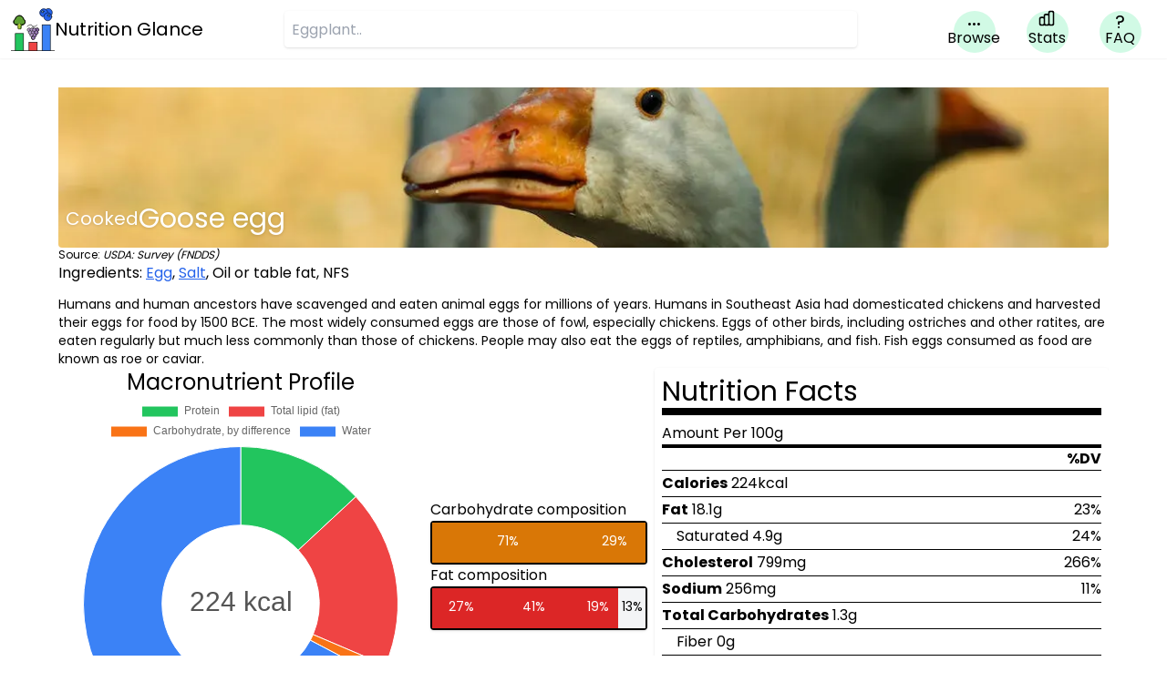

--- FILE ---
content_type: text/html; charset=UTF-8
request_url: https://nutritionglance.com/food/goose-egg
body_size: 5005
content:
<!DOCTYPE html>
<html lang="en">
    <head>
        <meta charset="utf-8">
        <meta http-equiv="X-UA-Compatible" content="IE=edge">
        <meta name="viewport" content="width=device-width,initial-scale=1.0">
        <title>Nutrition Glance</title>
        <meta name="description" content="Unlock the power of nutrition data and discover the key to a healthier you.">
        <link rel="icon" type="svg/xml" href="/favicon.svg">
        <link rel="preconnect" href="https://api.nutritionglance.com" />

        <meta property="og:site_name" content="Nutrition Glance" />
        <meta property="og:title" content="Full nutrient breakdown of Goose egg" />
        <meta property="og:image" content="https://nutritionglance.com/storage/343/goose-egg.jpg" />
        <meta property="og:description" content="Humans and human ancestors have scavenged and eaten animal eggs for millions of years. Humans in Southeast Asia had domesticated chickens and harvested their eggs for food by 1500 BCE. The most widely consumed eggs are those of fowl, especially chickens. Eggs of other birds, including ostriches and other ratites, are eaten regularly but much less commonly than those of chickens. People may also eat the eggs of reptiles, amphibians, and fish. Fish eggs consumed as food are known as roe or caviar.">
        <meta property="og:type" content="website" />
    </head>
    <body style="display: none;">
        <script async src="https://www.googletagmanager.com/gtag/js?id=G-8KH9PN1QR9"></script>
        <script>window.dataLayer = window.dataLayer || [];function gtag(){dataLayer.push(arguments);}gtag('js', new Date());gtag('config', 'G-8KH9PN1QR9');</script>
        <noscript>
            <strong>We're sorry but Nutrition Data doesn't work properly without JavaScript enabled. Please enable it to continue.</strong>
        </noscript>

        <nav class="flex flex-row items-center justify-between shadow-sm w-full h-16 p-3 z-10">
    <a href="/" class="flex flex-row items-center gap-2">
        <!--      <img src="/images/logo-no-text.svg" alt="PhytoScore" width="64" height="54" class="w-16 transition hover:scale-110"/>-->
        <img src="/logo.svg" width="48" height="48" alt="Nutrition Glance" class="transition hover:scale-110"/>
        <span class="text-xl">Nutrition Glance</span>
    </a>
    <div class="w-1/2 md:block hidden">
        <div id="search-food"></div>
    </div>
    <div class="md:flex hidden gap-5">
        <a href="/browse" class="w-20">
            <div class="flex flex-col items-center transition hover:scale-110">
                <div class="h-5 font-medium text-2xl flex items-center justify-center">...</div>
                <span>Browse</span>
            </div>
            <svg height="60" width="70" class="absolute inset-y-0 -z-10">
                <circle cx="41" cy="35" r="23" fill="rgb(209 250 229)"/>
            </svg>
        </a>
        <a href="/stats/iron-fe" class="w-20">
            <div class="flex flex-col items-center transition hover:scale-110">
                <svg xmlns="http://www.w3.org/2000/svg" height="20" width="20" class="h-5 w-5" fill="none"
                     viewBox="0 0 24 24" stroke="currentColor">
                    <path stroke-linecap="round" stroke-linejoin="round" stroke-width="2"
                          d="M9 19v-6a2 2 0 00-2-2H5a2 2 0 00-2 2v6a2 2 0 002 2h2a2 2 0 002-2zm0 0V9a2 2 0 012-2h2a2 2 0 012 2v10m-6 0a2 2 0 002 2h2a2 2 0 002-2m0 0V5a2 2 0 012-2h2a2 2 0 012 2v14a2 2 0 01-2 2h-2a2 2 0 01-2-2z"/>
                </svg>
                <span>Stats</span>
            </div>
            <svg height="60" width="70" class="absolute inset-y-0 -z-10">
                <circle cx="41" cy="35" r="23" fill="rgb(209 250 229)"/>
            </svg>
        </a>
        <a href="/faq" class="w-20">
            <div class="flex flex-col items-center transition hover:scale-110">
                <div class="h-5 font-medium text-xl">?</div>
                <span>FAQ</span>
            </div>
            <svg height="60" width="70" class="absolute inset-y-0 -z-10">
                <circle cx="41" cy="35" r="23" fill="rgb(209 250 229)"/>
            </svg>
        </a>









            </div>
</nav>

<div class="md:hidden flex flex-row items-center justify-around w-full fixed inset-x-0 bottom-0 bg-white h-16 z-20">
    <a href="/" class="flex flex-col items-center">
        <svg xmlns="http://www.w3.org/2000/svg" height="20" width="20" class="h-5 w-5" fill="none" viewBox="0 0 24 24"
             stroke="currentColor">
            <path stroke-linecap="round" stroke-linejoin="round" stroke-width="2"
                  d="M3 12l2-2m0 0l7-7 7 7M5 10v10a1 1 0 001 1h3m10-11l2 2m-2-2v10a1 1 0 01-1 1h-3m-6 0a1 1 0 001-1v-4a1 1 0 011-1h2a1 1 0 011 1v4a1 1 0 001 1m-6 0h6"/>
        </svg>
        <span class="text-xl">Home</span>
    </a>
    <a href="/browse" class="flex flex-col items-center">
        <div class="h-5 font-medium text-3xl flex items-center justify-center">...</div>
        <span class="text-xl">Browse</span>
    </a>
    <a href="/stats/iron-fe" class="flex flex-col items-center">
        <svg xmlns="http://www.w3.org/2000/svg" height="20" width="20" class="h-5 w-5" fill="none" viewBox="0 0 24 24"
             stroke="currentColor">
            <path stroke-linecap="round" stroke-linejoin="round" stroke-width="2"
                  d="M9 19v-6a2 2 0 00-2-2H5a2 2 0 00-2 2v6a2 2 0 002 2h2a2 2 0 002-2zm0 0V9a2 2 0 012-2h2a2 2 0 012 2v10m-6 0a2 2 0 002 2h2a2 2 0 002-2m0 0V5a2 2 0 012-2h2a2 2 0 012 2v14a2 2 0 01-2 2h-2a2 2 0 01-2-2z"/>
        </svg>
        <span class="text-xl">Stats</span>
    </a>
    <a href="/faq" class="flex flex-col items-center">
        <div class="h-5 font-medium text-xl">?</div>
        <span class="text-xl">FAQ</span>
    </a>
</div>

        <div id="app" class="md:px-16 px-4 py-8"></div>

        <footer class="w-full p-10 pb-24 bg-green-100 mt-8 flex flex-col items-center gap-2">
    <div>© <a class="text-blue-700 hover:text-blue-600" href="/public">Nutrition Glance</a></div>
    <div>The nutrition information is provided by the <a class="text-blue-700 hover:text-blue-600" href="https://www.usda.gov/">USDA</a></div>
</footer>

        <script>window.food = {"id":1073,"name":"Goose egg","slug":"goose-egg","description":"\u003Cp\u003EHumans and human ancestors have scavenged and eaten animal eggs for millions of years. Humans in Southeast Asia had domesticated chickens and harvested their eggs for food by 1500 BCE. The most widely consumed eggs are those of fowl, especially chickens. Eggs of other birds, including ostriches and other ratites, are eaten regularly but much less commonly than those of chickens. People may also eat the eggs of reptiles, amphibians, and fish. Fish eggs consumed as food are known as roe or caviar.\u003C\/p\u003E","wiki_redirects_to":null,"image_url":"https:\/\/nutritionglance.com\/storage\/343\/goose-egg.jpg","image_srcset":"https:\/\/nutritionglance.com\/storage\/343\/responsive-images\/goose-egg___webp_1200_627.webp 1200w, https:\/\/nutritionglance.com\/storage\/343\/responsive-images\/goose-egg___webp_1003_524.webp 1003w, https:\/\/nutritionglance.com\/storage\/343\/responsive-images\/goose-egg___webp_839_438.webp 839w","preparations":[{"id":2885,"clean_description":"Cooked","source":"USDA: Survey (FNDDS)"}],"default_preparation":{"id":2885,"source_id":"2342652","description":"Cooked","source":"USDA: Survey (FNDDS)","nutrition_facts":[{"id":55,"name":"Protein","slug":"protein","value":12.9,"unit":"g","dv":26},{"id":50,"name":"Total lipid (fat)","slug":"total-lipid-fat","value":18.1,"unit":"g","dv":23},{"id":54,"name":"Carbohydrate, by difference","slug":"carbohydrate-by-difference","value":1.3,"unit":"g","dv":0},{"id":168,"name":"Energy","slug":"energy","value":224,"unit":"kcal","dv":null},{"id":225,"name":"Alcohol, ethyl","slug":"alcohol-ethyl","value":0,"unit":"g","dv":null},{"id":11,"name":"Water","slug":"water","value":66.4,"unit":"g","dv":null},{"id":226,"name":"Caffeine","slug":"caffeine","value":0,"unit":"mg","dv":null},{"id":227,"name":"Theobromine","slug":"theobromine","value":0,"unit":"mg","dv":null},{"id":153,"name":"Sugars, total including NLEA","slug":"sugars-total-including-nlea","value":0.9,"unit":"g","dv":null},{"id":15,"name":"Fiber, total dietary","slug":"fiber-total-dietary","value":0,"unit":"g","dv":0},{"id":23,"name":"Calcium, Ca","slug":"calcium-ca","value":57,"unit":"mg","dv":4},{"id":25,"name":"Iron, Fe","slug":"iron-fe","value":3.4,"unit":"mg","dv":19},{"id":27,"name":"Magnesium, Mg","slug":"magnesium-mg","value":15,"unit":"mg","dv":4},{"id":29,"name":"Phosphorus, P","slug":"phosphorus-p","value":194,"unit":"mg","dv":16},{"id":32,"name":"Potassium, K","slug":"potassium-k","value":197,"unit":"mg","dv":4},{"id":34,"name":"Sodium, Na","slug":"sodium-na","value":256,"unit":"mg","dv":11},{"id":37,"name":"Zinc, Zn","slug":"zinc-zn","value":1.2,"unit":"mg","dv":11},{"id":40,"name":"Copper, Cu","slug":"copper-cu","value":0.1,"unit":"mg","dv":7},{"id":45,"name":"Selenium, Se","slug":"selenium-se","value":34.4,"unit":"\u03bcg","dv":63},{"id":62,"name":"Retinol","slug":"retinol","value":197,"unit":"\u03bcg","dv":null},{"id":132,"name":"Vitamin A, RAE","slug":"vitamin-a-rae","value":200,"unit":"\u03bcg","dv":22},{"id":162,"name":"Carotene, beta","slug":"carotene-beta","value":23,"unit":"\u03bcg","dv":null},{"id":156,"name":"Carotene, alpha","slug":"carotene-alpha","value":0,"unit":"\u03bcg","dv":null},{"id":47,"name":"Vitamin E (alpha-tocopherol)","slug":"vitamin-e-alpha-tocopherol","value":2,"unit":"mg","dv":13},{"id":70,"name":"Vitamin D (D2 + D3)","slug":"vitamin-d-d2-d3","value":1.6,"unit":"\u03bcg","dv":8},{"id":158,"name":"Cryptoxanthin, beta","slug":"cryptoxanthin-beta","value":11,"unit":"\u03bcg","dv":null},{"id":192,"name":"Lycopene","slug":"lycopene","value":0,"unit":"\u03bcg","dv":null},{"id":193,"name":"Lutein + zeaxanthin","slug":"lutein-zeaxanthin","value":412,"unit":"\u03bcg","dv":null},{"id":149,"name":"Vitamin C, total ascorbic acid","slug":"vitamin-c-total-ascorbic-acid","value":0,"unit":"mg","dv":0},{"id":6,"name":"Thiamin","slug":"thiamin","value":0.1,"unit":"mg","dv":9},{"id":59,"name":"Riboflavin","slug":"riboflavin","value":0.3,"unit":"mg","dv":26},{"id":7,"name":"Niacin","slug":"niacin","value":0.2,"unit":"mg","dv":1},{"id":8,"name":"Vitamin B-6","slug":"vitamin-b-6","value":0.3,"unit":"mg","dv":15},{"id":10,"name":"Folate, total","slug":"folate-total","value":53,"unit":"\u03bcg","dv":13},{"id":60,"name":"Vitamin B-12","slug":"vitamin-b-12","value":3.8,"unit":"\u03bcg","dv":158},{"id":178,"name":"Choline, total","slug":"choline-total","value":197,"unit":"mg","dv":36},{"id":58,"name":"Vitamin K (phylloquinone)","slug":"vitamin-k-phylloquinone","value":5.4,"unit":"\u03bcg","dv":5},{"id":228,"name":"Folic acid","slug":"folic-acid","value":0,"unit":"\u03bcg","dv":null},{"id":229,"name":"Folate, food","slug":"folate-food","value":53,"unit":"\u03bcg","dv":null},{"id":230,"name":"Folate, DFE","slug":"folate-dfe","value":53,"unit":"\u03bcg","dv":null},{"id":231,"name":"Vitamin E, added","slug":"vitamin-e-added","value":0,"unit":"mg","dv":null},{"id":232,"name":"Vitamin B-12, added","slug":"vitamin-b-12-added","value":0,"unit":"\u03bcg","dv":null},{"id":175,"name":"Cholesterol","slug":"cholesterol","value":799,"unit":"mg","dv":266},{"id":49,"name":"Fatty acids, total saturated","slug":"fatty-acids-total-saturated","value":4.9,"unit":"g","dv":24},{"id":120,"name":"SFA 4:0","slug":"sfa-40","value":0,"unit":"g","dv":null},{"id":121,"name":"SFA 6:0","slug":"sfa-60","value":0,"unit":"g","dv":null},{"id":122,"name":"SFA 8:0","slug":"sfa-80","value":0,"unit":"g","dv":null},{"id":123,"name":"SFA 10:0","slug":"sfa-100","value":0,"unit":"g","dv":null},{"id":124,"name":"SFA 12:0","slug":"sfa-120","value":0,"unit":"g","dv":null},{"id":125,"name":"SFA 14:0","slug":"sfa-140","value":0.2,"unit":"g","dv":null},{"id":52,"name":"SFA 16:0","slug":"sfa-160","value":3.5,"unit":"g","dv":null},{"id":53,"name":"SFA 18:0","slug":"sfa-180","value":1,"unit":"g","dv":null},{"id":187,"name":"MUFA 18:1","slug":"mufa-181","value":6.9,"unit":"g","dv":null},{"id":188,"name":"PUFA 18:2","slug":"pufa-182","value":2.1,"unit":"g","dv":null},{"id":189,"name":"PUFA 18:3","slug":"pufa-183","value":0.7,"unit":"g","dv":null},{"id":127,"name":"PUFA 20:4","slug":"pufa-204","value":0.3,"unit":"g","dv":null},{"id":128,"name":"PUFA 22:6 n-3 (DHA)","slug":"pufa-226-n-3-dha","value":0,"unit":"g","dv":null},{"id":233,"name":"MUFA 16:1","slug":"mufa-161","value":0.4,"unit":"g","dv":null},{"id":130,"name":"PUFA 18:4","slug":"pufa-184","value":0,"unit":"g","dv":null},{"id":174,"name":"MUFA 20:1","slug":"mufa-201","value":0,"unit":"g","dv":null},{"id":131,"name":"PUFA 20:5 n-3 (EPA)","slug":"pufa-205-n-3-epa","value":0,"unit":"g","dv":null},{"id":200,"name":"MUFA 22:1","slug":"mufa-221","value":0,"unit":"g","dv":null},{"id":72,"name":"PUFA 22:5 n-3 (DPA)","slug":"pufa-225-n-3-dpa","value":0,"unit":"g","dv":null},{"id":4,"name":"Fatty acids, total monounsaturated","slug":"fatty-acids-total-monounsaturated","value":7.3,"unit":"g","dv":null},{"id":5,"name":"Fatty acids, total polyunsaturated","slug":"fatty-acids-total-polyunsaturated","value":3.3,"unit":"g","dv":null}],"vitamins":[{"id":132,"name":"Vitamin A, RAE","slug":"vitamin-a-rae","value":200,"unit":"\u03bcg","dv":22},{"id":47,"name":"Vitamin E (alpha-tocopherol)","slug":"vitamin-e-alpha-tocopherol","value":2,"unit":"mg","dv":13},{"id":70,"name":"Vitamin D (D2 + D3)","slug":"vitamin-d-d2-d3","value":1.6,"unit":"\u03bcg","dv":8},{"id":6,"name":"Thiamin","slug":"thiamin","value":0.1,"unit":"mg","dv":9},{"id":59,"name":"Riboflavin","slug":"riboflavin","value":0.3,"unit":"mg","dv":26},{"id":7,"name":"Niacin","slug":"niacin","value":0.2,"unit":"mg","dv":1},{"id":8,"name":"Vitamin B-6","slug":"vitamin-b-6","value":0.3,"unit":"mg","dv":15},{"id":10,"name":"Folate, total","slug":"folate-total","value":53,"unit":"\u03bcg","dv":13},{"id":60,"name":"Vitamin B-12","slug":"vitamin-b-12","value":3.8,"unit":"\u03bcg","dv":158},{"id":178,"name":"Choline, total","slug":"choline-total","value":197,"unit":"mg","dv":36},{"id":58,"name":"Vitamin K (phylloquinone)","slug":"vitamin-k-phylloquinone","value":5.4,"unit":"\u03bcg","dv":5}],"minerals":[{"id":23,"name":"Calcium, Ca","slug":"calcium-ca","value":57,"unit":"mg","dv":4},{"id":25,"name":"Iron, Fe","slug":"iron-fe","value":3.4,"unit":"mg","dv":19},{"id":27,"name":"Magnesium, Mg","slug":"magnesium-mg","value":15,"unit":"mg","dv":4},{"id":29,"name":"Phosphorus, P","slug":"phosphorus-p","value":194,"unit":"mg","dv":16},{"id":32,"name":"Potassium, K","slug":"potassium-k","value":197,"unit":"mg","dv":4},{"id":37,"name":"Zinc, Zn","slug":"zinc-zn","value":1.2,"unit":"mg","dv":11},{"id":40,"name":"Copper, Cu","slug":"copper-cu","value":0.1,"unit":"mg","dv":7},{"id":45,"name":"Selenium, Se","slug":"selenium-se","value":34.4,"unit":"\u03bcg","dv":63}],"ingredients":[{"id":9025,"preparation_id":2885,"rank":1,"name":"Egg","weight_in_grams":100,"food_url":"\/food\/egg"},{"id":9023,"preparation_id":2885,"rank":2,"name":"Salt","weight_in_grams":0.3,"food_url":"\/food\/salt"},{"id":9024,"preparation_id":2885,"rank":3,"name":"Oil or table fat, NFS","weight_in_grams":7,"food_url":null}],"overall":[{"key":"Protein","value":12.9,"background":"#22c55e"},{"key":"Total lipid (fat)","value":18.1,"background":"#ef4444"},{"key":"Carbohydrate, by difference","value":1.27,"background":"#f97316"},{"key":"Water","value":66.4,"background":"#3b82f6"}],"composition":{"carbohydrate":[{"name":"Sugars, total including NLEA","value":0.89,"unit":"g","percentage_of_total":71,"children":[]},{"name":"Fiber, total dietary\/Starch\/Oligosaccharides","value":0.38,"unit":"g","percentage_of_total":29,"children":[]}],"fat":[{"name":"Fatty acids, total saturated","value":4.86,"unit":"g","percentage_of_total":27,"children":[]},{"name":"Fatty acids, total monounsaturated","value":7.32,"unit":"g","percentage_of_total":41,"children":[]},{"name":"Fatty acids, total polyunsaturated","value":3.26,"unit":"g","percentage_of_total":19,"children":[]},{"name":"Other","value":2.66,"unit":"g","percentage_of_total":13,"children":[]}],"protein":[],"ash":[]},"ranks":[{"key":"Vitamin A","value":8.97,"background":"#86efac"},{"key":"Vitamin E","value":8.8,"background":"#86efac"},{"key":"Vitamin D","value":8.77,"background":"#86efac"},{"key":"Thiamin","value":6.42,"background":"#86efac"},{"key":"Riboflavin","value":8.89,"background":"#86efac"},{"key":"Niacin","value":1.11,"background":"#86efac"},{"key":"Vitamin B-6","value":6.63,"background":"#86efac"},{"key":"Folate","value":7.98,"background":"#86efac"},{"key":"Vitamin B-12","value":9.28,"background":"#86efac"},{"key":"Choline","value":9.87,"background":"#86efac"},{"key":"Vitamin K","value":6.6,"background":"#86efac"},{"key":"Calcium","value":7.17,"background":"#93c5fd"},{"key":"Iron","value":8.87,"background":"#93c5fd"},{"key":"Magnesium","value":3.22,"background":"#93c5fd"},{"key":"Phosphorus","value":6.9,"background":"#93c5fd"},{"key":"Potassium","value":4.49,"background":"#93c5fd"},{"key":"Zinc","value":6.37,"background":"#93c5fd"},{"key":"Copper","value":3.07,"background":"#93c5fd"},{"key":"Selenium","value":9.02,"background":"#93c5fd"},{"key":"Sodium","value":6.33,"background":"#ef4444"},{"key":"Cholesterol","value":9.95,"background":"#ef4444"},{"key":"Saturated Fat","value":7.96,"background":"#ef4444"},{"key":"Protein","value":6.47,"background":"#fdba74"}]}}</script>
        <link rel="preload" as="style" href="https://nutritionglance.com/build/assets/axios-3c2e4d40.css" /><link rel="modulepreload" href="https://nutritionglance.com/build/assets/food-976a112b.js" /><link rel="modulepreload" href="https://nutritionglance.com/build/assets/axios-43a46355.js" /><link rel="modulepreload" href="https://nutritionglance.com/build/assets/_plugin-vue_export-helper-c27b6911.js" /><link rel="stylesheet" href="https://nutritionglance.com/build/assets/axios-3c2e4d40.css" /><script type="module" src="https://nutritionglance.com/build/assets/food-976a112b.js"></script>        <link rel="preload" as="style" href="https://nutritionglance.com/build/assets/axios-3c2e4d40.css" /><link rel="modulepreload" href="https://nutritionglance.com/build/assets/searchFood-32e7212e.js" /><link rel="modulepreload" href="https://nutritionglance.com/build/assets/axios-43a46355.js" /><link rel="modulepreload" href="https://nutritionglance.com/build/assets/SearchFood-342f4174.js" /><link rel="stylesheet" href="https://nutritionglance.com/build/assets/axios-3c2e4d40.css" /><script type="module" src="https://nutritionglance.com/build/assets/searchFood-32e7212e.js"></script>    </body>
</html>


--- FILE ---
content_type: application/javascript; charset=utf-8
request_url: https://nutritionglance.com/build/assets/searchFood-32e7212e.js
body_size: 123
content:
import{c as o}from"./axios-43a46355.js";import{_ as a}from"./SearchFood-342f4174.js";const m=o(a);m.mount("#search-food");


--- FILE ---
content_type: application/javascript; charset=utf-8
request_url: https://nutritionglance.com/build/assets/food-976a112b.js
body_size: 207228
content:
import{b as M,d as P,e as A,j as at,t as O,m as L,F as yt,g as Rt,q as Ne,s as go,x as po,r as un,w as es,o as mo,y as bo,z as _t,A as is,B as li,C as Yt,D as Ri,E as oe,a as _o,f as ci,h as xo,c as yo}from"./axios-43a46355.js";import{_ as Ei}from"./_plugin-vue_export-helper-c27b6911.js";const vo={class:"p-2 shadow rounded"},wo=A("h1",{class:"text-3xl border-b-8 border-black mb-2"},"Nutrition Facts",-1),ko=A("span",null,"Amount Per 100g",-1),Mo=A("div",{class:"border-t-4 border-b border-black text-right"},[A("b",null,"%DV")],-1),So={key:0,class:"flex justify-between border-b border-black py-0.5 gap-2"},Po=A("b",null,"Calories",-1),Co={key:0},Do={key:1,class:"flex justify-between border-b border-black py-0.5 gap-8"},Oo=A("b",null,"Fat",-1),Ao={key:0},To={key:2,class:"flex justify-between border-b border-black py-0.5 gap-8 pl-4"},Lo={key:0},Ro={key:3,class:"flex justify-between border-b border-black py-0.5 gap-8 pl-4"},Eo={key:0},Fo={key:4,class:"flex justify-between border-b border-black py-0.5 gap-8"},Io=A("b",null,"Cholesterol",-1),zo={key:0},Bo={key:5,class:"flex justify-between border-b border-black py-0.5 gap-8"},No=A("b",null,"Sodium",-1),Wo={key:0},Vo={key:6,class:"flex justify-between border-b border-black py-0.5 gap-8"},Ho=A("b",null,"Total Carbohydrates",-1),jo={key:0},$o={key:7,class:"flex justify-between border-b border-black py-0.5 gap-8 pl-4"},Yo={key:0},Uo={key:8,class:"flex justify-between border-b border-black py-0.5 gap-8 pl-4"},Xo={key:0},Ko={key:9,class:"flex justify-between border-b-8 border-black py-0.5 gap-8"},qo=A("b",null,"Protein",-1),Go={key:0},Zo={class:"border-b border-black flex justify-between relative"},Jo={key:0},Qo=A("div",{class:"border-b-2 border-black"},null,-1),ta={class:"border-b border-black flex justify-between relative"},ea={key:0},ia=A("div",null,"* = Daily Value",-1),sa={__name:"NutritionFacts",props:{preparation:{}},setup(i){const t=i;function e(n){let o=t.preparation.nutrition_facts.find(a=>a.name===n);return o?o.value+o.unit:""}function s(n){let o=t.preparation.nutrition_facts.find(a=>a.name===n);return o&&o.dv?o.dv+"%":""}return(n,o)=>(M(),P("div",vo,[wo,ko,Mo,e("Energy")?(M(),P("div",So,[A("div",null,[Po,at(" "+O(e("Energy")),1)]),s("Energy")?(M(),P("div",Co,O(s("Energy")),1)):L("",!0)])):L("",!0),e("Total lipid (fat)")?(M(),P("div",Do,[A("div",null,[Oo,at(" "+O(e("Total lipid (fat)")),1)]),s("Total lipid (fat)")?(M(),P("div",Ao,O(s("Total lipid (fat)")),1)):L("",!0)])):L("",!0),e("Fatty acids, total saturated")?(M(),P("div",To,[A("div",null,"Saturated "+O(e("Fatty acids, total saturated")),1),s("Fatty acids, total saturated")?(M(),P("div",Lo,O(s("Fatty acids, total saturated")),1)):L("",!0)])):L("",!0),e("Fatty acids, total trans")?(M(),P("div",Ro,[A("div",null,"Trans "+O(e("Fatty acids, total trans")),1),s("Fatty acids, total trans")?(M(),P("div",Eo,O(s("Fatty acids, total trans")),1)):L("",!0)])):L("",!0),e("Cholesterol")?(M(),P("div",Fo,[A("div",null,[Io,at(" "+O(e("Cholesterol")),1)]),s("Cholesterol")?(M(),P("div",zo,O(s("Cholesterol")),1)):L("",!0)])):L("",!0),e("Sodium, Na")?(M(),P("div",Bo,[A("div",null,[No,at(" "+O(e("Sodium, Na")),1)]),s("Sodium, Na")?(M(),P("div",Wo,O(s("Sodium, Na")),1)):L("",!0)])):L("",!0),e("Carbohydrate, by summation")||e("Carbohydrate, by difference")?(M(),P("div",Vo,[A("div",null,[Ho,at(" "+O(e("Carbohydrate, by summation")||e("Carbohydrate, by difference")),1)]),s("Carbohydrate, by summation")?(M(),P("div",jo,O(s("Carbohydrate, by summation")||s("Carbohydrate, by difference")),1)):L("",!0)])):L("",!0),e("Fiber, total dietary")?(M(),P("div",$o,[A("div",null,"Fiber "+O(e("Fiber, total dietary")),1),s("Fiber, total dietary")?(M(),P("div",Yo,O(s("Fiber, total dietary")),1)):L("",!0)])):L("",!0),e("Sugars, Total")||e("Sugars, total including NLEA")?(M(),P("div",Uo,[A("div",null,"Sugar "+O(e("Sugars, Total")||e("Sugars, total including NLEA")),1),s("Sugars, Total")||s("Sugars, total including NLEA")?(M(),P("div",Xo,O(s("Sugars, Total")||s("Sugars, total including NLEA")),1)):L("",!0)])):L("",!0),e("Protein")?(M(),P("div",Ko,[A("div",null,[qo,at(" "+O(e("Protein")),1)]),s("Protein")?(M(),P("div",Go,O(s("Protein")),1)):L("",!0)])):L("",!0),(M(!0),P(yt,null,Rt(i.preparation.vitamins,a=>(M(),P("div",Zo,[A("div",null,[A("div",{class:"h-6 -z-10 absolute bg-green-300",style:Ne({width:Math.min(a.dv,100)+"%"})},null,4),at(" "+O(a.clean_name||a.name)+" "+O(a.value+a.unit),1)]),a.dv!==null?(M(),P("div",Jo,O(a.dv)+"%",1)):L("",!0)]))),256)),Qo,(M(!0),P(yt,null,Rt(i.preparation.minerals,a=>(M(),P("div",ta,[A("div",{class:"h-6 -z-10 absolute bg-green-300",style:Ne({width:Math.min(a.dv,100)+"%"})},null,4),A("div",null,O(a.clean_name||a.name)+" "+O(a.value+a.unit),1),a.dv!==null?(M(),P("div",ea,O(a.dv)+"%",1)):L("",!0)]))),256)),ia]))}};/*!
 * Chart.js v3.9.1
 * https://www.chartjs.org
 * (c) 2022 Chart.js Contributors
 * Released under the MIT License
 */function gt(){}const na=function(){let i=0;return function(){return i++}}();function B(i){return i===null||typeof i>"u"}function H(i){if(Array.isArray&&Array.isArray(i))return!0;const t=Object.prototype.toString.call(i);return t.slice(0,7)==="[object"&&t.slice(-6)==="Array]"}function F(i){return i!==null&&Object.prototype.toString.call(i)==="[object Object]"}const q=i=>(typeof i=="number"||i instanceof Number)&&isFinite(+i);function it(i,t){return q(i)?i:t}function T(i,t){return typeof i>"u"?t:i}const oa=(i,t)=>typeof i=="string"&&i.endsWith("%")?parseFloat(i)/100:i/t,fn=(i,t)=>typeof i=="string"&&i.endsWith("%")?parseFloat(i)/100*t:+i;function V(i,t,e){if(i&&typeof i.call=="function")return i.apply(e,t)}function N(i,t,e,s){let n,o,a;if(H(i))if(o=i.length,s)for(n=o-1;n>=0;n--)t.call(e,i[n],n);else for(n=0;n<o;n++)t.call(e,i[n],n);else if(F(i))for(a=Object.keys(i),o=a.length,n=0;n<o;n++)t.call(e,i[a[n]],a[n])}function We(i,t){let e,s,n,o;if(!i||!t||i.length!==t.length)return!1;for(e=0,s=i.length;e<s;++e)if(n=i[e],o=t[e],n.datasetIndex!==o.datasetIndex||n.index!==o.index)return!1;return!0}function Ve(i){if(H(i))return i.map(Ve);if(F(i)){const t=Object.create(null),e=Object.keys(i),s=e.length;let n=0;for(;n<s;++n)t[e[n]]=Ve(i[e[n]]);return t}return i}function gn(i){return["__proto__","prototype","constructor"].indexOf(i)===-1}function aa(i,t,e,s){if(!gn(i))return;const n=t[i],o=e[i];F(n)&&F(o)?fe(n,o,s):t[i]=Ve(o)}function fe(i,t,e){const s=H(t)?t:[t],n=s.length;if(!F(i))return i;e=e||{};const o=e.merger||aa;for(let a=0;a<n;++a){if(t=s[a],!F(t))continue;const r=Object.keys(t);for(let l=0,c=r.length;l<c;++l)o(r[l],i,t,e)}return i}function le(i,t){return fe(i,t,{merger:ra})}function ra(i,t,e){if(!gn(i))return;const s=t[i],n=e[i];F(s)&&F(n)?le(s,n):Object.prototype.hasOwnProperty.call(t,i)||(t[i]=Ve(n))}const ss={"":i=>i,x:i=>i.x,y:i=>i.y};function St(i,t){return(ss[t]||(ss[t]=la(t)))(i)}function la(i){const t=ca(i);return e=>{for(const s of t){if(s==="")break;e=e&&e[s]}return e}}function ca(i){const t=i.split("."),e=[];let s="";for(const n of t)s+=n,s.endsWith("\\")?s=s.slice(0,-1)+".":(e.push(s),s="");return e}function Fi(i){return i.charAt(0).toUpperCase()+i.slice(1)}const ot=i=>typeof i<"u",Pt=i=>typeof i=="function",ns=(i,t)=>{if(i.size!==t.size)return!1;for(const e of i)if(!t.has(e))return!1;return!0};function ha(i){return i.type==="mouseup"||i.type==="click"||i.type==="contextmenu"}const j=Math.PI,W=2*j,da=W+j,He=Number.POSITIVE_INFINITY,ua=j/180,$=j/2,Qt=j/4,os=j*2/3,st=Math.log10,ft=Math.sign;function as(i){const t=Math.round(i);i=ce(i,t,i/1e3)?t:i;const e=Math.pow(10,Math.floor(st(i))),s=i/e;return(s<=1?1:s<=2?2:s<=5?5:10)*e}function fa(i){const t=[],e=Math.sqrt(i);let s;for(s=1;s<e;s++)i%s===0&&(t.push(s),t.push(i/s));return e===(e|0)&&t.push(e),t.sort((n,o)=>n-o).pop(),t}function Xt(i){return!isNaN(parseFloat(i))&&isFinite(i)}function ce(i,t,e){return Math.abs(i-t)<e}function ga(i,t){const e=Math.round(i);return e-t<=i&&e+t>=i}function pn(i,t,e){let s,n,o;for(s=0,n=i.length;s<n;s++)o=i[s][e],isNaN(o)||(t.min=Math.min(t.min,o),t.max=Math.max(t.max,o))}function lt(i){return i*(j/180)}function Ii(i){return i*(180/j)}function rs(i){if(!q(i))return;let t=1,e=0;for(;Math.round(i*t)/t!==i;)t*=10,e++;return e}function mn(i,t){const e=t.x-i.x,s=t.y-i.y,n=Math.sqrt(e*e+s*s);let o=Math.atan2(s,e);return o<-.5*j&&(o+=W),{angle:o,distance:n}}function wi(i,t){return Math.sqrt(Math.pow(t.x-i.x,2)+Math.pow(t.y-i.y,2))}function pa(i,t){return(i-t+da)%W-j}function rt(i){return(i%W+W)%W}function ge(i,t,e,s){const n=rt(i),o=rt(t),a=rt(e),r=rt(o-n),l=rt(a-n),c=rt(n-o),h=rt(n-a);return n===o||n===a||s&&o===a||r>l&&c<h}function Z(i,t,e){return Math.max(t,Math.min(e,i))}function ma(i){return Z(i,-32768,32767)}function vt(i,t,e,s=1e-6){return i>=Math.min(t,e)-s&&i<=Math.max(t,e)+s}function zi(i,t,e){e=e||(a=>i[a]<t);let s=i.length-1,n=0,o;for(;s-n>1;)o=n+s>>1,e(o)?n=o:s=o;return{lo:n,hi:s}}const Et=(i,t,e,s)=>zi(i,e,s?n=>i[n][t]<=e:n=>i[n][t]<e),ba=(i,t,e)=>zi(i,e,s=>i[s][t]>=e);function _a(i,t,e){let s=0,n=i.length;for(;s<n&&i[s]<t;)s++;for(;n>s&&i[n-1]>e;)n--;return s>0||n<i.length?i.slice(s,n):i}const bn=["push","pop","shift","splice","unshift"];function xa(i,t){if(i._chartjs){i._chartjs.listeners.push(t);return}Object.defineProperty(i,"_chartjs",{configurable:!0,enumerable:!1,value:{listeners:[t]}}),bn.forEach(e=>{const s="_onData"+Fi(e),n=i[e];Object.defineProperty(i,e,{configurable:!0,enumerable:!1,value(...o){const a=n.apply(this,o);return i._chartjs.listeners.forEach(r=>{typeof r[s]=="function"&&r[s](...o)}),a}})})}function ls(i,t){const e=i._chartjs;if(!e)return;const s=e.listeners,n=s.indexOf(t);n!==-1&&s.splice(n,1),!(s.length>0)&&(bn.forEach(o=>{delete i[o]}),delete i._chartjs)}function _n(i){const t=new Set;let e,s;for(e=0,s=i.length;e<s;++e)t.add(i[e]);return t.size===s?i:Array.from(t)}const xn=function(){return typeof window>"u"?function(i){return i()}:window.requestAnimationFrame}();function yn(i,t,e){const s=e||(a=>Array.prototype.slice.call(a));let n=!1,o=[];return function(...a){o=s(a),n||(n=!0,xn.call(window,()=>{n=!1,i.apply(t,o)}))}}function ya(i,t){let e;return function(...s){return t?(clearTimeout(e),e=setTimeout(i,t,s)):i.apply(this,s),t}}const Bi=i=>i==="start"?"left":i==="end"?"right":"center",G=(i,t,e)=>i==="start"?t:i==="end"?e:(t+e)/2,va=(i,t,e,s)=>i===(s?"left":"right")?e:i==="center"?(t+e)/2:t;function vn(i,t,e){const s=t.length;let n=0,o=s;if(i._sorted){const{iScale:a,_parsed:r}=i,l=a.axis,{min:c,max:h,minDefined:d,maxDefined:u}=a.getUserBounds();d&&(n=Z(Math.min(Et(r,a.axis,c).lo,e?s:Et(t,l,a.getPixelForValue(c)).lo),0,s-1)),u?o=Z(Math.max(Et(r,a.axis,h,!0).hi+1,e?0:Et(t,l,a.getPixelForValue(h),!0).hi+1),n,s)-n:o=s-n}return{start:n,count:o}}function wn(i){const{xScale:t,yScale:e,_scaleRanges:s}=i,n={xmin:t.min,xmax:t.max,ymin:e.min,ymax:e.max};if(!s)return i._scaleRanges=n,!0;const o=s.xmin!==t.min||s.xmax!==t.max||s.ymin!==e.min||s.ymax!==e.max;return Object.assign(s,n),o}const Me=i=>i===0||i===1,cs=(i,t,e)=>-(Math.pow(2,10*(i-=1))*Math.sin((i-t)*W/e)),hs=(i,t,e)=>Math.pow(2,-10*i)*Math.sin((i-t)*W/e)+1,he={linear:i=>i,easeInQuad:i=>i*i,easeOutQuad:i=>-i*(i-2),easeInOutQuad:i=>(i/=.5)<1?.5*i*i:-.5*(--i*(i-2)-1),easeInCubic:i=>i*i*i,easeOutCubic:i=>(i-=1)*i*i+1,easeInOutCubic:i=>(i/=.5)<1?.5*i*i*i:.5*((i-=2)*i*i+2),easeInQuart:i=>i*i*i*i,easeOutQuart:i=>-((i-=1)*i*i*i-1),easeInOutQuart:i=>(i/=.5)<1?.5*i*i*i*i:-.5*((i-=2)*i*i*i-2),easeInQuint:i=>i*i*i*i*i,easeOutQuint:i=>(i-=1)*i*i*i*i+1,easeInOutQuint:i=>(i/=.5)<1?.5*i*i*i*i*i:.5*((i-=2)*i*i*i*i+2),easeInSine:i=>-Math.cos(i*$)+1,easeOutSine:i=>Math.sin(i*$),easeInOutSine:i=>-.5*(Math.cos(j*i)-1),easeInExpo:i=>i===0?0:Math.pow(2,10*(i-1)),easeOutExpo:i=>i===1?1:-Math.pow(2,-10*i)+1,easeInOutExpo:i=>Me(i)?i:i<.5?.5*Math.pow(2,10*(i*2-1)):.5*(-Math.pow(2,-10*(i*2-1))+2),easeInCirc:i=>i>=1?i:-(Math.sqrt(1-i*i)-1),easeOutCirc:i=>Math.sqrt(1-(i-=1)*i),easeInOutCirc:i=>(i/=.5)<1?-.5*(Math.sqrt(1-i*i)-1):.5*(Math.sqrt(1-(i-=2)*i)+1),easeInElastic:i=>Me(i)?i:cs(i,.075,.3),easeOutElastic:i=>Me(i)?i:hs(i,.075,.3),easeInOutElastic(i){return Me(i)?i:i<.5?.5*cs(i*2,.1125,.45):.5+.5*hs(i*2-1,.1125,.45)},easeInBack(i){return i*i*((1.70158+1)*i-1.70158)},easeOutBack(i){return(i-=1)*i*((1.70158+1)*i+1.70158)+1},easeInOutBack(i){let t=1.70158;return(i/=.5)<1?.5*(i*i*(((t*=1.525)+1)*i-t)):.5*((i-=2)*i*(((t*=1.525)+1)*i+t)+2)},easeInBounce:i=>1-he.easeOutBounce(1-i),easeOutBounce(i){return i<1/2.75?7.5625*i*i:i<2/2.75?7.5625*(i-=1.5/2.75)*i+.75:i<2.5/2.75?7.5625*(i-=2.25/2.75)*i+.9375:7.5625*(i-=2.625/2.75)*i+.984375},easeInOutBounce:i=>i<.5?he.easeInBounce(i*2)*.5:he.easeOutBounce(i*2-1)*.5+.5};/*!
 * @kurkle/color v0.2.1
 * https://github.com/kurkle/color#readme
 * (c) 2022 Jukka Kurkela
 * Released under the MIT License
 */function xe(i){return i+.5|0}const wt=(i,t,e)=>Math.max(Math.min(i,e),t);function ae(i){return wt(xe(i*2.55),0,255)}function Mt(i){return wt(xe(i*255),0,255)}function bt(i){return wt(xe(i/2.55)/100,0,1)}function ds(i){return wt(xe(i*100),0,100)}const et={0:0,1:1,2:2,3:3,4:4,5:5,6:6,7:7,8:8,9:9,A:10,B:11,C:12,D:13,E:14,F:15,a:10,b:11,c:12,d:13,e:14,f:15},ki=[..."0123456789ABCDEF"],wa=i=>ki[i&15],ka=i=>ki[(i&240)>>4]+ki[i&15],Se=i=>(i&240)>>4===(i&15),Ma=i=>Se(i.r)&&Se(i.g)&&Se(i.b)&&Se(i.a);function Sa(i){var t=i.length,e;return i[0]==="#"&&(t===4||t===5?e={r:255&et[i[1]]*17,g:255&et[i[2]]*17,b:255&et[i[3]]*17,a:t===5?et[i[4]]*17:255}:(t===7||t===9)&&(e={r:et[i[1]]<<4|et[i[2]],g:et[i[3]]<<4|et[i[4]],b:et[i[5]]<<4|et[i[6]],a:t===9?et[i[7]]<<4|et[i[8]]:255})),e}const Pa=(i,t)=>i<255?t(i):"";function Ca(i){var t=Ma(i)?wa:ka;return i?"#"+t(i.r)+t(i.g)+t(i.b)+Pa(i.a,t):void 0}const Da=/^(hsla?|hwb|hsv)\(\s*([-+.e\d]+)(?:deg)?[\s,]+([-+.e\d]+)%[\s,]+([-+.e\d]+)%(?:[\s,]+([-+.e\d]+)(%)?)?\s*\)$/;function kn(i,t,e){const s=t*Math.min(e,1-e),n=(o,a=(o+i/30)%12)=>e-s*Math.max(Math.min(a-3,9-a,1),-1);return[n(0),n(8),n(4)]}function Oa(i,t,e){const s=(n,o=(n+i/60)%6)=>e-e*t*Math.max(Math.min(o,4-o,1),0);return[s(5),s(3),s(1)]}function Aa(i,t,e){const s=kn(i,1,.5);let n;for(t+e>1&&(n=1/(t+e),t*=n,e*=n),n=0;n<3;n++)s[n]*=1-t-e,s[n]+=t;return s}function Ta(i,t,e,s,n){return i===n?(t-e)/s+(t<e?6:0):t===n?(e-i)/s+2:(i-t)/s+4}function Ni(i){const e=i.r/255,s=i.g/255,n=i.b/255,o=Math.max(e,s,n),a=Math.min(e,s,n),r=(o+a)/2;let l,c,h;return o!==a&&(h=o-a,c=r>.5?h/(2-o-a):h/(o+a),l=Ta(e,s,n,h,o),l=l*60+.5),[l|0,c||0,r]}function Wi(i,t,e,s){return(Array.isArray(t)?i(t[0],t[1],t[2]):i(t,e,s)).map(Mt)}function Vi(i,t,e){return Wi(kn,i,t,e)}function La(i,t,e){return Wi(Aa,i,t,e)}function Ra(i,t,e){return Wi(Oa,i,t,e)}function Mn(i){return(i%360+360)%360}function Ea(i){const t=Da.exec(i);let e=255,s;if(!t)return;t[5]!==s&&(e=t[6]?ae(+t[5]):Mt(+t[5]));const n=Mn(+t[2]),o=+t[3]/100,a=+t[4]/100;return t[1]==="hwb"?s=La(n,o,a):t[1]==="hsv"?s=Ra(n,o,a):s=Vi(n,o,a),{r:s[0],g:s[1],b:s[2],a:e}}function Fa(i,t){var e=Ni(i);e[0]=Mn(e[0]+t),e=Vi(e),i.r=e[0],i.g=e[1],i.b=e[2]}function Ia(i){if(!i)return;const t=Ni(i),e=t[0],s=ds(t[1]),n=ds(t[2]);return i.a<255?`hsla(${e}, ${s}%, ${n}%, ${bt(i.a)})`:`hsl(${e}, ${s}%, ${n}%)`}const us={x:"dark",Z:"light",Y:"re",X:"blu",W:"gr",V:"medium",U:"slate",A:"ee",T:"ol",S:"or",B:"ra",C:"lateg",D:"ights",R:"in",Q:"turquois",E:"hi",P:"ro",O:"al",N:"le",M:"de",L:"yello",F:"en",K:"ch",G:"arks",H:"ea",I:"ightg",J:"wh"},fs={OiceXe:"f0f8ff",antiquewEte:"faebd7",aqua:"ffff",aquamarRe:"7fffd4",azuY:"f0ffff",beige:"f5f5dc",bisque:"ffe4c4",black:"0",blanKedOmond:"ffebcd",Xe:"ff",XeviTet:"8a2be2",bPwn:"a52a2a",burlywood:"deb887",caMtXe:"5f9ea0",KartYuse:"7fff00",KocTate:"d2691e",cSO:"ff7f50",cSnflowerXe:"6495ed",cSnsilk:"fff8dc",crimson:"dc143c",cyan:"ffff",xXe:"8b",xcyan:"8b8b",xgTMnPd:"b8860b",xWay:"a9a9a9",xgYF:"6400",xgYy:"a9a9a9",xkhaki:"bdb76b",xmagFta:"8b008b",xTivegYF:"556b2f",xSange:"ff8c00",xScEd:"9932cc",xYd:"8b0000",xsOmon:"e9967a",xsHgYF:"8fbc8f",xUXe:"483d8b",xUWay:"2f4f4f",xUgYy:"2f4f4f",xQe:"ced1",xviTet:"9400d3",dAppRk:"ff1493",dApskyXe:"bfff",dimWay:"696969",dimgYy:"696969",dodgerXe:"1e90ff",fiYbrick:"b22222",flSOwEte:"fffaf0",foYstWAn:"228b22",fuKsia:"ff00ff",gaRsbSo:"dcdcdc",ghostwEte:"f8f8ff",gTd:"ffd700",gTMnPd:"daa520",Way:"808080",gYF:"8000",gYFLw:"adff2f",gYy:"808080",honeyMw:"f0fff0",hotpRk:"ff69b4",RdianYd:"cd5c5c",Rdigo:"4b0082",ivSy:"fffff0",khaki:"f0e68c",lavFMr:"e6e6fa",lavFMrXsh:"fff0f5",lawngYF:"7cfc00",NmoncEffon:"fffacd",ZXe:"add8e6",ZcSO:"f08080",Zcyan:"e0ffff",ZgTMnPdLw:"fafad2",ZWay:"d3d3d3",ZgYF:"90ee90",ZgYy:"d3d3d3",ZpRk:"ffb6c1",ZsOmon:"ffa07a",ZsHgYF:"20b2aa",ZskyXe:"87cefa",ZUWay:"778899",ZUgYy:"778899",ZstAlXe:"b0c4de",ZLw:"ffffe0",lime:"ff00",limegYF:"32cd32",lRF:"faf0e6",magFta:"ff00ff",maPon:"800000",VaquamarRe:"66cdaa",VXe:"cd",VScEd:"ba55d3",VpurpN:"9370db",VsHgYF:"3cb371",VUXe:"7b68ee",VsprRggYF:"fa9a",VQe:"48d1cc",VviTetYd:"c71585",midnightXe:"191970",mRtcYam:"f5fffa",mistyPse:"ffe4e1",moccasR:"ffe4b5",navajowEte:"ffdead",navy:"80",Tdlace:"fdf5e6",Tive:"808000",TivedBb:"6b8e23",Sange:"ffa500",SangeYd:"ff4500",ScEd:"da70d6",pOegTMnPd:"eee8aa",pOegYF:"98fb98",pOeQe:"afeeee",pOeviTetYd:"db7093",papayawEp:"ffefd5",pHKpuff:"ffdab9",peru:"cd853f",pRk:"ffc0cb",plum:"dda0dd",powMrXe:"b0e0e6",purpN:"800080",YbeccapurpN:"663399",Yd:"ff0000",Psybrown:"bc8f8f",PyOXe:"4169e1",saddNbPwn:"8b4513",sOmon:"fa8072",sandybPwn:"f4a460",sHgYF:"2e8b57",sHshell:"fff5ee",siFna:"a0522d",silver:"c0c0c0",skyXe:"87ceeb",UXe:"6a5acd",UWay:"708090",UgYy:"708090",snow:"fffafa",sprRggYF:"ff7f",stAlXe:"4682b4",tan:"d2b48c",teO:"8080",tEstN:"d8bfd8",tomato:"ff6347",Qe:"40e0d0",viTet:"ee82ee",JHt:"f5deb3",wEte:"ffffff",wEtesmoke:"f5f5f5",Lw:"ffff00",LwgYF:"9acd32"};function za(){const i={},t=Object.keys(fs),e=Object.keys(us);let s,n,o,a,r;for(s=0;s<t.length;s++){for(a=r=t[s],n=0;n<e.length;n++)o=e[n],r=r.replace(o,us[o]);o=parseInt(fs[a],16),i[r]=[o>>16&255,o>>8&255,o&255]}return i}let Pe;function Ba(i){Pe||(Pe=za(),Pe.transparent=[0,0,0,0]);const t=Pe[i.toLowerCase()];return t&&{r:t[0],g:t[1],b:t[2],a:t.length===4?t[3]:255}}const Na=/^rgba?\(\s*([-+.\d]+)(%)?[\s,]+([-+.e\d]+)(%)?[\s,]+([-+.e\d]+)(%)?(?:[\s,/]+([-+.e\d]+)(%)?)?\s*\)$/;function Wa(i){const t=Na.exec(i);let e=255,s,n,o;if(t){if(t[7]!==s){const a=+t[7];e=t[8]?ae(a):wt(a*255,0,255)}return s=+t[1],n=+t[3],o=+t[5],s=255&(t[2]?ae(s):wt(s,0,255)),n=255&(t[4]?ae(n):wt(n,0,255)),o=255&(t[6]?ae(o):wt(o,0,255)),{r:s,g:n,b:o,a:e}}}function Va(i){return i&&(i.a<255?`rgba(${i.r}, ${i.g}, ${i.b}, ${bt(i.a)})`:`rgb(${i.r}, ${i.g}, ${i.b})`)}const hi=i=>i<=.0031308?i*12.92:Math.pow(i,1/2.4)*1.055-.055,jt=i=>i<=.04045?i/12.92:Math.pow((i+.055)/1.055,2.4);function Ha(i,t,e){const s=jt(bt(i.r)),n=jt(bt(i.g)),o=jt(bt(i.b));return{r:Mt(hi(s+e*(jt(bt(t.r))-s))),g:Mt(hi(n+e*(jt(bt(t.g))-n))),b:Mt(hi(o+e*(jt(bt(t.b))-o))),a:i.a+e*(t.a-i.a)}}function Ce(i,t,e){if(i){let s=Ni(i);s[t]=Math.max(0,Math.min(s[t]+s[t]*e,t===0?360:1)),s=Vi(s),i.r=s[0],i.g=s[1],i.b=s[2]}}function Sn(i,t){return i&&Object.assign(t||{},i)}function gs(i){var t={r:0,g:0,b:0,a:255};return Array.isArray(i)?i.length>=3&&(t={r:i[0],g:i[1],b:i[2],a:255},i.length>3&&(t.a=Mt(i[3]))):(t=Sn(i,{r:0,g:0,b:0,a:1}),t.a=Mt(t.a)),t}function ja(i){return i.charAt(0)==="r"?Wa(i):Ea(i)}class je{constructor(t){if(t instanceof je)return t;const e=typeof t;let s;e==="object"?s=gs(t):e==="string"&&(s=Sa(t)||Ba(t)||ja(t)),this._rgb=s,this._valid=!!s}get valid(){return this._valid}get rgb(){var t=Sn(this._rgb);return t&&(t.a=bt(t.a)),t}set rgb(t){this._rgb=gs(t)}rgbString(){return this._valid?Va(this._rgb):void 0}hexString(){return this._valid?Ca(this._rgb):void 0}hslString(){return this._valid?Ia(this._rgb):void 0}mix(t,e){if(t){const s=this.rgb,n=t.rgb;let o;const a=e===o?.5:e,r=2*a-1,l=s.a-n.a,c=((r*l===-1?r:(r+l)/(1+r*l))+1)/2;o=1-c,s.r=255&c*s.r+o*n.r+.5,s.g=255&c*s.g+o*n.g+.5,s.b=255&c*s.b+o*n.b+.5,s.a=a*s.a+(1-a)*n.a,this.rgb=s}return this}interpolate(t,e){return t&&(this._rgb=Ha(this._rgb,t._rgb,e)),this}clone(){return new je(this.rgb)}alpha(t){return this._rgb.a=Mt(t),this}clearer(t){const e=this._rgb;return e.a*=1-t,this}greyscale(){const t=this._rgb,e=xe(t.r*.3+t.g*.59+t.b*.11);return t.r=t.g=t.b=e,this}opaquer(t){const e=this._rgb;return e.a*=1+t,this}negate(){const t=this._rgb;return t.r=255-t.r,t.g=255-t.g,t.b=255-t.b,this}lighten(t){return Ce(this._rgb,2,t),this}darken(t){return Ce(this._rgb,2,-t),this}saturate(t){return Ce(this._rgb,1,t),this}desaturate(t){return Ce(this._rgb,1,-t),this}rotate(t){return Fa(this._rgb,t),this}}function Pn(i){return new je(i)}function Cn(i){if(i&&typeof i=="object"){const t=i.toString();return t==="[object CanvasPattern]"||t==="[object CanvasGradient]"}return!1}function ps(i){return Cn(i)?i:Pn(i)}function di(i){return Cn(i)?i:Pn(i).saturate(.5).darken(.1).hexString()}const zt=Object.create(null),Mi=Object.create(null);function de(i,t){if(!t)return i;const e=t.split(".");for(let s=0,n=e.length;s<n;++s){const o=e[s];i=i[o]||(i[o]=Object.create(null))}return i}function ui(i,t,e){return typeof t=="string"?fe(de(i,t),e):fe(de(i,""),t)}class $a{constructor(t){this.animation=void 0,this.backgroundColor="rgba(0,0,0,0.1)",this.borderColor="rgba(0,0,0,0.1)",this.color="#666",this.datasets={},this.devicePixelRatio=e=>e.chart.platform.getDevicePixelRatio(),this.elements={},this.events=["mousemove","mouseout","click","touchstart","touchmove"],this.font={family:"'Helvetica Neue', 'Helvetica', 'Arial', sans-serif",size:12,style:"normal",lineHeight:1.2,weight:null},this.hover={},this.hoverBackgroundColor=(e,s)=>di(s.backgroundColor),this.hoverBorderColor=(e,s)=>di(s.borderColor),this.hoverColor=(e,s)=>di(s.color),this.indexAxis="x",this.interaction={mode:"nearest",intersect:!0,includeInvisible:!1},this.maintainAspectRatio=!0,this.onHover=null,this.onClick=null,this.parsing=!0,this.plugins={},this.responsive=!0,this.scale=void 0,this.scales={},this.showLine=!0,this.drawActiveElementsOnTop=!0,this.describe(t)}set(t,e){return ui(this,t,e)}get(t){return de(this,t)}describe(t,e){return ui(Mi,t,e)}override(t,e){return ui(zt,t,e)}route(t,e,s,n){const o=de(this,t),a=de(this,s),r="_"+e;Object.defineProperties(o,{[r]:{value:o[e],writable:!0},[e]:{enumerable:!0,get(){const l=this[r],c=a[n];return F(l)?Object.assign({},c,l):T(l,c)},set(l){this[r]=l}}})}}var E=new $a({_scriptable:i=>!i.startsWith("on"),_indexable:i=>i!=="events",hover:{_fallback:"interaction"},interaction:{_scriptable:!1,_indexable:!1}});function Ya(i){return!i||B(i.size)||B(i.family)?null:(i.style?i.style+" ":"")+(i.weight?i.weight+" ":"")+i.size+"px "+i.family}function $e(i,t,e,s,n){let o=t[n];return o||(o=t[n]=i.measureText(n).width,e.push(n)),o>s&&(s=o),s}function Ua(i,t,e,s){s=s||{};let n=s.data=s.data||{},o=s.garbageCollect=s.garbageCollect||[];s.font!==t&&(n=s.data={},o=s.garbageCollect=[],s.font=t),i.save(),i.font=t;let a=0;const r=e.length;let l,c,h,d,u;for(l=0;l<r;l++)if(d=e[l],d!=null&&H(d)!==!0)a=$e(i,n,o,a,d);else if(H(d))for(c=0,h=d.length;c<h;c++)u=d[c],u!=null&&!H(u)&&(a=$e(i,n,o,a,u));i.restore();const f=o.length/2;if(f>e.length){for(l=0;l<f;l++)delete n[o[l]];o.splice(0,f)}return a}function Ot(i,t,e){const s=i.currentDevicePixelRatio,n=e!==0?Math.max(e/2,.5):0;return Math.round((t-n)*s)/s+n}function ms(i,t){t=t||i.getContext("2d"),t.save(),t.resetTransform(),t.clearRect(0,0,i.width,i.height),t.restore()}function Si(i,t,e,s){Dn(i,t,e,s,null)}function Dn(i,t,e,s,n){let o,a,r,l,c,h;const d=t.pointStyle,u=t.rotation,f=t.radius;let g=(u||0)*ua;if(d&&typeof d=="object"&&(o=d.toString(),o==="[object HTMLImageElement]"||o==="[object HTMLCanvasElement]")){i.save(),i.translate(e,s),i.rotate(g),i.drawImage(d,-d.width/2,-d.height/2,d.width,d.height),i.restore();return}if(!(isNaN(f)||f<=0)){switch(i.beginPath(),d){default:n?i.ellipse(e,s,n/2,f,0,0,W):i.arc(e,s,f,0,W),i.closePath();break;case"triangle":i.moveTo(e+Math.sin(g)*f,s-Math.cos(g)*f),g+=os,i.lineTo(e+Math.sin(g)*f,s-Math.cos(g)*f),g+=os,i.lineTo(e+Math.sin(g)*f,s-Math.cos(g)*f),i.closePath();break;case"rectRounded":c=f*.516,l=f-c,a=Math.cos(g+Qt)*l,r=Math.sin(g+Qt)*l,i.arc(e-a,s-r,c,g-j,g-$),i.arc(e+r,s-a,c,g-$,g),i.arc(e+a,s+r,c,g,g+$),i.arc(e-r,s+a,c,g+$,g+j),i.closePath();break;case"rect":if(!u){l=Math.SQRT1_2*f,h=n?n/2:l,i.rect(e-h,s-l,2*h,2*l);break}g+=Qt;case"rectRot":a=Math.cos(g)*f,r=Math.sin(g)*f,i.moveTo(e-a,s-r),i.lineTo(e+r,s-a),i.lineTo(e+a,s+r),i.lineTo(e-r,s+a),i.closePath();break;case"crossRot":g+=Qt;case"cross":a=Math.cos(g)*f,r=Math.sin(g)*f,i.moveTo(e-a,s-r),i.lineTo(e+a,s+r),i.moveTo(e+r,s-a),i.lineTo(e-r,s+a);break;case"star":a=Math.cos(g)*f,r=Math.sin(g)*f,i.moveTo(e-a,s-r),i.lineTo(e+a,s+r),i.moveTo(e+r,s-a),i.lineTo(e-r,s+a),g+=Qt,a=Math.cos(g)*f,r=Math.sin(g)*f,i.moveTo(e-a,s-r),i.lineTo(e+a,s+r),i.moveTo(e+r,s-a),i.lineTo(e-r,s+a);break;case"line":a=n?n/2:Math.cos(g)*f,r=Math.sin(g)*f,i.moveTo(e-a,s-r),i.lineTo(e+a,s+r);break;case"dash":i.moveTo(e,s),i.lineTo(e+Math.cos(g)*f,s+Math.sin(g)*f);break}i.fill(),t.borderWidth>0&&i.stroke()}}function pe(i,t,e){return e=e||.5,!t||i&&i.x>t.left-e&&i.x<t.right+e&&i.y>t.top-e&&i.y<t.bottom+e}function Hi(i,t){i.save(),i.beginPath(),i.rect(t.left,t.top,t.right-t.left,t.bottom-t.top),i.clip()}function ji(i){i.restore()}function Xa(i,t,e,s,n){if(!t)return i.lineTo(e.x,e.y);if(n==="middle"){const o=(t.x+e.x)/2;i.lineTo(o,t.y),i.lineTo(o,e.y)}else n==="after"!=!!s?i.lineTo(t.x,e.y):i.lineTo(e.x,t.y);i.lineTo(e.x,e.y)}function Ka(i,t,e,s){if(!t)return i.lineTo(e.x,e.y);i.bezierCurveTo(s?t.cp1x:t.cp2x,s?t.cp1y:t.cp2y,s?e.cp2x:e.cp1x,s?e.cp2y:e.cp1y,e.x,e.y)}function Bt(i,t,e,s,n,o={}){const a=H(t)?t:[t],r=o.strokeWidth>0&&o.strokeColor!=="";let l,c;for(i.save(),i.font=n.string,qa(i,o),l=0;l<a.length;++l)c=a[l],r&&(o.strokeColor&&(i.strokeStyle=o.strokeColor),B(o.strokeWidth)||(i.lineWidth=o.strokeWidth),i.strokeText(c,e,s,o.maxWidth)),i.fillText(c,e,s,o.maxWidth),Ga(i,e,s,c,o),s+=n.lineHeight;i.restore()}function qa(i,t){t.translation&&i.translate(t.translation[0],t.translation[1]),B(t.rotation)||i.rotate(t.rotation),t.color&&(i.fillStyle=t.color),t.textAlign&&(i.textAlign=t.textAlign),t.textBaseline&&(i.textBaseline=t.textBaseline)}function Ga(i,t,e,s,n){if(n.strikethrough||n.underline){const o=i.measureText(s),a=t-o.actualBoundingBoxLeft,r=t+o.actualBoundingBoxRight,l=e-o.actualBoundingBoxAscent,c=e+o.actualBoundingBoxDescent,h=n.strikethrough?(l+c)/2:c;i.strokeStyle=i.fillStyle,i.beginPath(),i.lineWidth=n.decorationWidth||2,i.moveTo(a,h),i.lineTo(r,h),i.stroke()}}function me(i,t){const{x:e,y:s,w:n,h:o,radius:a}=t;i.arc(e+a.topLeft,s+a.topLeft,a.topLeft,-$,j,!0),i.lineTo(e,s+o-a.bottomLeft),i.arc(e+a.bottomLeft,s+o-a.bottomLeft,a.bottomLeft,j,$,!0),i.lineTo(e+n-a.bottomRight,s+o),i.arc(e+n-a.bottomRight,s+o-a.bottomRight,a.bottomRight,$,0,!0),i.lineTo(e+n,s+a.topRight),i.arc(e+n-a.topRight,s+a.topRight,a.topRight,0,-$,!0),i.lineTo(e+a.topLeft,s)}const Za=new RegExp(/^(normal|(\d+(?:\.\d+)?)(px|em|%)?)$/),Ja=new RegExp(/^(normal|italic|initial|inherit|unset|(oblique( -?[0-9]?[0-9]deg)?))$/);function Qa(i,t){const e=(""+i).match(Za);if(!e||e[1]==="normal")return t*1.2;switch(i=+e[2],e[3]){case"px":return i;case"%":i/=100;break}return t*i}const tr=i=>+i||0;function $i(i,t){const e={},s=F(t),n=s?Object.keys(t):t,o=F(i)?s?a=>T(i[a],i[t[a]]):a=>i[a]:()=>i;for(const a of n)e[a]=tr(o(a));return e}function On(i){return $i(i,{top:"y",right:"x",bottom:"y",left:"x"})}function Ft(i){return $i(i,["topLeft","topRight","bottomLeft","bottomRight"])}function J(i){const t=On(i);return t.width=t.left+t.right,t.height=t.top+t.bottom,t}function K(i,t){i=i||{},t=t||E.font;let e=T(i.size,t.size);typeof e=="string"&&(e=parseInt(e,10));let s=T(i.style,t.style);s&&!(""+s).match(Ja)&&(console.warn('Invalid font style specified: "'+s+'"'),s="");const n={family:T(i.family,t.family),lineHeight:Qa(T(i.lineHeight,t.lineHeight),e),size:e,style:s,weight:T(i.weight,t.weight),string:""};return n.string=Ya(n),n}function De(i,t,e,s){let n=!0,o,a,r;for(o=0,a=i.length;o<a;++o)if(r=i[o],r!==void 0&&(t!==void 0&&typeof r=="function"&&(r=r(t),n=!1),e!==void 0&&H(r)&&(r=r[e%r.length],n=!1),r!==void 0))return s&&!n&&(s.cacheable=!1),r}function er(i,t,e){const{min:s,max:n}=i,o=fn(t,(n-s)/2),a=(r,l)=>e&&r===0?0:r+l;return{min:a(s,-Math.abs(o)),max:a(n,o)}}function Ct(i,t){return Object.assign(Object.create(i),t)}function Yi(i,t=[""],e=i,s,n=()=>i[0]){ot(s)||(s=Rn("_fallback",i));const o={[Symbol.toStringTag]:"Object",_cacheable:!0,_scopes:i,_rootScopes:e,_fallback:s,_getTarget:n,override:a=>Yi([a,...i],t,e,s)};return new Proxy(o,{deleteProperty(a,r){return delete a[r],delete a._keys,delete i[0][r],!0},get(a,r){return Tn(a,r,()=>cr(r,t,i,a))},getOwnPropertyDescriptor(a,r){return Reflect.getOwnPropertyDescriptor(a._scopes[0],r)},getPrototypeOf(){return Reflect.getPrototypeOf(i[0])},has(a,r){return _s(a).includes(r)},ownKeys(a){return _s(a)},set(a,r,l){const c=a._storage||(a._storage=n());return a[r]=c[r]=l,delete a._keys,!0}})}function Kt(i,t,e,s){const n={_cacheable:!1,_proxy:i,_context:t,_subProxy:e,_stack:new Set,_descriptors:An(i,s),setContext:o=>Kt(i,o,e,s),override:o=>Kt(i.override(o),t,e,s)};return new Proxy(n,{deleteProperty(o,a){return delete o[a],delete i[a],!0},get(o,a,r){return Tn(o,a,()=>sr(o,a,r))},getOwnPropertyDescriptor(o,a){return o._descriptors.allKeys?Reflect.has(i,a)?{enumerable:!0,configurable:!0}:void 0:Reflect.getOwnPropertyDescriptor(i,a)},getPrototypeOf(){return Reflect.getPrototypeOf(i)},has(o,a){return Reflect.has(i,a)},ownKeys(){return Reflect.ownKeys(i)},set(o,a,r){return i[a]=r,delete o[a],!0}})}function An(i,t={scriptable:!0,indexable:!0}){const{_scriptable:e=t.scriptable,_indexable:s=t.indexable,_allKeys:n=t.allKeys}=i;return{allKeys:n,scriptable:e,indexable:s,isScriptable:Pt(e)?e:()=>e,isIndexable:Pt(s)?s:()=>s}}const ir=(i,t)=>i?i+Fi(t):t,Ui=(i,t)=>F(t)&&i!=="adapters"&&(Object.getPrototypeOf(t)===null||t.constructor===Object);function Tn(i,t,e){if(Object.prototype.hasOwnProperty.call(i,t))return i[t];const s=e();return i[t]=s,s}function sr(i,t,e){const{_proxy:s,_context:n,_subProxy:o,_descriptors:a}=i;let r=s[t];return Pt(r)&&a.isScriptable(t)&&(r=nr(t,r,i,e)),H(r)&&r.length&&(r=or(t,r,i,a.isIndexable)),Ui(t,r)&&(r=Kt(r,n,o&&o[t],a)),r}function nr(i,t,e,s){const{_proxy:n,_context:o,_subProxy:a,_stack:r}=e;if(r.has(i))throw new Error("Recursion detected: "+Array.from(r).join("->")+"->"+i);return r.add(i),t=t(o,a||s),r.delete(i),Ui(i,t)&&(t=Xi(n._scopes,n,i,t)),t}function or(i,t,e,s){const{_proxy:n,_context:o,_subProxy:a,_descriptors:r}=e;if(ot(o.index)&&s(i))t=t[o.index%t.length];else if(F(t[0])){const l=t,c=n._scopes.filter(h=>h!==l);t=[];for(const h of l){const d=Xi(c,n,i,h);t.push(Kt(d,o,a&&a[i],r))}}return t}function Ln(i,t,e){return Pt(i)?i(t,e):i}const ar=(i,t)=>i===!0?t:typeof i=="string"?St(t,i):void 0;function rr(i,t,e,s,n){for(const o of t){const a=ar(e,o);if(a){i.add(a);const r=Ln(a._fallback,e,n);if(ot(r)&&r!==e&&r!==s)return r}else if(a===!1&&ot(s)&&e!==s)return null}return!1}function Xi(i,t,e,s){const n=t._rootScopes,o=Ln(t._fallback,e,s),a=[...i,...n],r=new Set;r.add(s);let l=bs(r,a,e,o||e,s);return l===null||ot(o)&&o!==e&&(l=bs(r,a,o,l,s),l===null)?!1:Yi(Array.from(r),[""],n,o,()=>lr(t,e,s))}function bs(i,t,e,s,n){for(;e;)e=rr(i,t,e,s,n);return e}function lr(i,t,e){const s=i._getTarget();t in s||(s[t]={});const n=s[t];return H(n)&&F(e)?e:n}function cr(i,t,e,s){let n;for(const o of t)if(n=Rn(ir(o,i),e),ot(n))return Ui(i,n)?Xi(e,s,i,n):n}function Rn(i,t){for(const e of t){if(!e)continue;const s=e[i];if(ot(s))return s}}function _s(i){let t=i._keys;return t||(t=i._keys=hr(i._scopes)),t}function hr(i){const t=new Set;for(const e of i)for(const s of Object.keys(e).filter(n=>!n.startsWith("_")))t.add(s);return Array.from(t)}function En(i,t,e,s){const{iScale:n}=i,{key:o="r"}=this._parsing,a=new Array(s);let r,l,c,h;for(r=0,l=s;r<l;++r)c=r+e,h=t[c],a[r]={r:n.parse(St(h,o),c)};return a}const dr=Number.EPSILON||1e-14,qt=(i,t)=>t<i.length&&!i[t].skip&&i[t],Fn=i=>i==="x"?"y":"x";function ur(i,t,e,s){const n=i.skip?t:i,o=t,a=e.skip?t:e,r=wi(o,n),l=wi(a,o);let c=r/(r+l),h=l/(r+l);c=isNaN(c)?0:c,h=isNaN(h)?0:h;const d=s*c,u=s*h;return{previous:{x:o.x-d*(a.x-n.x),y:o.y-d*(a.y-n.y)},next:{x:o.x+u*(a.x-n.x),y:o.y+u*(a.y-n.y)}}}function fr(i,t,e){const s=i.length;let n,o,a,r,l,c=qt(i,0);for(let h=0;h<s-1;++h)if(l=c,c=qt(i,h+1),!(!l||!c)){if(ce(t[h],0,dr)){e[h]=e[h+1]=0;continue}n=e[h]/t[h],o=e[h+1]/t[h],r=Math.pow(n,2)+Math.pow(o,2),!(r<=9)&&(a=3/Math.sqrt(r),e[h]=n*a*t[h],e[h+1]=o*a*t[h])}}function gr(i,t,e="x"){const s=Fn(e),n=i.length;let o,a,r,l=qt(i,0);for(let c=0;c<n;++c){if(a=r,r=l,l=qt(i,c+1),!r)continue;const h=r[e],d=r[s];a&&(o=(h-a[e])/3,r[`cp1${e}`]=h-o,r[`cp1${s}`]=d-o*t[c]),l&&(o=(l[e]-h)/3,r[`cp2${e}`]=h+o,r[`cp2${s}`]=d+o*t[c])}}function pr(i,t="x"){const e=Fn(t),s=i.length,n=Array(s).fill(0),o=Array(s);let a,r,l,c=qt(i,0);for(a=0;a<s;++a)if(r=l,l=c,c=qt(i,a+1),!!l){if(c){const h=c[t]-l[t];n[a]=h!==0?(c[e]-l[e])/h:0}o[a]=r?c?ft(n[a-1])!==ft(n[a])?0:(n[a-1]+n[a])/2:n[a-1]:n[a]}fr(i,n,o),gr(i,o,t)}function Oe(i,t,e){return Math.max(Math.min(i,e),t)}function mr(i,t){let e,s,n,o,a,r=pe(i[0],t);for(e=0,s=i.length;e<s;++e)a=o,o=r,r=e<s-1&&pe(i[e+1],t),o&&(n=i[e],a&&(n.cp1x=Oe(n.cp1x,t.left,t.right),n.cp1y=Oe(n.cp1y,t.top,t.bottom)),r&&(n.cp2x=Oe(n.cp2x,t.left,t.right),n.cp2y=Oe(n.cp2y,t.top,t.bottom)))}function br(i,t,e,s,n){let o,a,r,l;if(t.spanGaps&&(i=i.filter(c=>!c.skip)),t.cubicInterpolationMode==="monotone")pr(i,n);else{let c=s?i[i.length-1]:i[0];for(o=0,a=i.length;o<a;++o)r=i[o],l=ur(c,r,i[Math.min(o+1,a-(s?0:1))%a],t.tension),r.cp1x=l.previous.x,r.cp1y=l.previous.y,r.cp2x=l.next.x,r.cp2y=l.next.y,c=r}t.capBezierPoints&&mr(i,e)}function In(){return typeof window<"u"&&typeof document<"u"}function Ki(i){let t=i.parentNode;return t&&t.toString()==="[object ShadowRoot]"&&(t=t.host),t}function Ye(i,t,e){let s;return typeof i=="string"?(s=parseInt(i,10),i.indexOf("%")!==-1&&(s=s/100*t.parentNode[e])):s=i,s}const qe=i=>window.getComputedStyle(i,null);function _r(i,t){return qe(i).getPropertyValue(t)}const xr=["top","right","bottom","left"];function It(i,t,e){const s={};e=e?"-"+e:"";for(let n=0;n<4;n++){const o=xr[n];s[o]=parseFloat(i[t+"-"+o+e])||0}return s.width=s.left+s.right,s.height=s.top+s.bottom,s}const yr=(i,t,e)=>(i>0||t>0)&&(!e||!e.shadowRoot);function vr(i,t){const e=i.touches,s=e&&e.length?e[0]:i,{offsetX:n,offsetY:o}=s;let a=!1,r,l;if(yr(n,o,i.target))r=n,l=o;else{const c=t.getBoundingClientRect();r=s.clientX-c.left,l=s.clientY-c.top,a=!0}return{x:r,y:l,box:a}}function Tt(i,t){if("native"in i)return i;const{canvas:e,currentDevicePixelRatio:s}=t,n=qe(e),o=n.boxSizing==="border-box",a=It(n,"padding"),r=It(n,"border","width"),{x:l,y:c,box:h}=vr(i,e),d=a.left+(h&&r.left),u=a.top+(h&&r.top);let{width:f,height:g}=t;return o&&(f-=a.width+r.width,g-=a.height+r.height),{x:Math.round((l-d)/f*e.width/s),y:Math.round((c-u)/g*e.height/s)}}function wr(i,t,e){let s,n;if(t===void 0||e===void 0){const o=Ki(i);if(!o)t=i.clientWidth,e=i.clientHeight;else{const a=o.getBoundingClientRect(),r=qe(o),l=It(r,"border","width"),c=It(r,"padding");t=a.width-c.width-l.width,e=a.height-c.height-l.height,s=Ye(r.maxWidth,o,"clientWidth"),n=Ye(r.maxHeight,o,"clientHeight")}}return{width:t,height:e,maxWidth:s||He,maxHeight:n||He}}const fi=i=>Math.round(i*10)/10;function kr(i,t,e,s){const n=qe(i),o=It(n,"margin"),a=Ye(n.maxWidth,i,"clientWidth")||He,r=Ye(n.maxHeight,i,"clientHeight")||He,l=wr(i,t,e);let{width:c,height:h}=l;if(n.boxSizing==="content-box"){const d=It(n,"border","width"),u=It(n,"padding");c-=u.width+d.width,h-=u.height+d.height}return c=Math.max(0,c-o.width),h=Math.max(0,s?Math.floor(c/s):h-o.height),c=fi(Math.min(c,a,l.maxWidth)),h=fi(Math.min(h,r,l.maxHeight)),c&&!h&&(h=fi(c/2)),{width:c,height:h}}function xs(i,t,e){const s=t||1,n=Math.floor(i.height*s),o=Math.floor(i.width*s);i.height=n/s,i.width=o/s;const a=i.canvas;return a.style&&(e||!a.style.height&&!a.style.width)&&(a.style.height=`${i.height}px`,a.style.width=`${i.width}px`),i.currentDevicePixelRatio!==s||a.height!==n||a.width!==o?(i.currentDevicePixelRatio=s,a.height=n,a.width=o,i.ctx.setTransform(s,0,0,s,0,0),!0):!1}const Mr=function(){let i=!1;try{const t={get passive(){return i=!0,!1}};window.addEventListener("test",null,t),window.removeEventListener("test",null,t)}catch{}return i}();function ys(i,t){const e=_r(i,t),s=e&&e.match(/^(\d+)(\.\d+)?px$/);return s?+s[1]:void 0}function Lt(i,t,e,s){return{x:i.x+e*(t.x-i.x),y:i.y+e*(t.y-i.y)}}function Sr(i,t,e,s){return{x:i.x+e*(t.x-i.x),y:s==="middle"?e<.5?i.y:t.y:s==="after"?e<1?i.y:t.y:e>0?t.y:i.y}}function Pr(i,t,e,s){const n={x:i.cp2x,y:i.cp2y},o={x:t.cp1x,y:t.cp1y},a=Lt(i,n,e),r=Lt(n,o,e),l=Lt(o,t,e),c=Lt(a,r,e),h=Lt(r,l,e);return Lt(c,h,e)}const vs=new Map;function Cr(i,t){t=t||{};const e=i+JSON.stringify(t);let s=vs.get(e);return s||(s=new Intl.NumberFormat(i,t),vs.set(e,s)),s}function ye(i,t,e){return Cr(t,e).format(i)}const Dr=function(i,t){return{x(e){return i+i+t-e},setWidth(e){t=e},textAlign(e){return e==="center"?e:e==="right"?"left":"right"},xPlus(e,s){return e-s},leftForLtr(e,s){return e-s}}},Or=function(){return{x(i){return i},setWidth(i){},textAlign(i){return i},xPlus(i,t){return i+t},leftForLtr(i,t){return i}}};function Ut(i,t,e){return i?Dr(t,e):Or()}function zn(i,t){let e,s;(t==="ltr"||t==="rtl")&&(e=i.canvas.style,s=[e.getPropertyValue("direction"),e.getPropertyPriority("direction")],e.setProperty("direction",t,"important"),i.prevTextDirection=s)}function Bn(i,t){t!==void 0&&(delete i.prevTextDirection,i.canvas.style.setProperty("direction",t[0],t[1]))}function Nn(i){return i==="angle"?{between:ge,compare:pa,normalize:rt}:{between:vt,compare:(t,e)=>t-e,normalize:t=>t}}function ws({start:i,end:t,count:e,loop:s,style:n}){return{start:i%e,end:t%e,loop:s&&(t-i+1)%e===0,style:n}}function Ar(i,t,e){const{property:s,start:n,end:o}=e,{between:a,normalize:r}=Nn(s),l=t.length;let{start:c,end:h,loop:d}=i,u,f;if(d){for(c+=l,h+=l,u=0,f=l;u<f&&a(r(t[c%l][s]),n,o);++u)c--,h--;c%=l,h%=l}return h<c&&(h+=l),{start:c,end:h,loop:d,style:i.style}}function Tr(i,t,e){if(!e)return[i];const{property:s,start:n,end:o}=e,a=t.length,{compare:r,between:l,normalize:c}=Nn(s),{start:h,end:d,loop:u,style:f}=Ar(i,t,e),g=[];let p=!1,m=null,b,_,y;const v=()=>l(n,y,b)&&r(n,y)!==0,x=()=>r(o,b)===0||l(o,y,b),k=()=>p||v(),w=()=>!p||x();for(let C=h,S=h;C<=d;++C)_=t[C%a],!_.skip&&(b=c(_[s]),b!==y&&(p=l(b,n,o),m===null&&k()&&(m=r(b,n)===0?C:S),m!==null&&w()&&(g.push(ws({start:m,end:C,loop:u,count:a,style:f})),m=null),S=C,y=b));return m!==null&&g.push(ws({start:m,end:d,loop:u,count:a,style:f})),g}function Lr(i,t){const e=[],s=i.segments;for(let n=0;n<s.length;n++){const o=Tr(s[n],i.points,t);o.length&&e.push(...o)}return e}function Rr(i,t,e,s){let n=0,o=t-1;if(e&&!s)for(;n<t&&!i[n].skip;)n++;for(;n<t&&i[n].skip;)n++;for(n%=t,e&&(o+=n);o>n&&i[o%t].skip;)o--;return o%=t,{start:n,end:o}}function Er(i,t,e,s){const n=i.length,o=[];let a=t,r=i[t],l;for(l=t+1;l<=e;++l){const c=i[l%n];c.skip||c.stop?r.skip||(s=!1,o.push({start:t%n,end:(l-1)%n,loop:s}),t=a=c.stop?l:null):(a=l,r.skip&&(t=l)),r=c}return a!==null&&o.push({start:t%n,end:a%n,loop:s}),o}function Fr(i,t){const e=i.points,s=i.options.spanGaps,n=e.length;if(!n)return[];const o=!!i._loop,{start:a,end:r}=Rr(e,n,o,s);if(s===!0)return ks(i,[{start:a,end:r,loop:o}],e,t);const l=r<a?r+n:r,c=!!i._fullLoop&&a===0&&r===n-1;return ks(i,Er(e,a,l,c),e,t)}function ks(i,t,e,s){return!s||!s.setContext||!e?t:Ir(i,t,e,s)}function Ir(i,t,e,s){const n=i._chart.getContext(),o=Ms(i.options),{_datasetIndex:a,options:{spanGaps:r}}=i,l=e.length,c=[];let h=o,d=t[0].start,u=d;function f(g,p,m,b){const _=r?-1:1;if(g!==p){for(g+=l;e[g%l].skip;)g-=_;for(;e[p%l].skip;)p+=_;g%l!==p%l&&(c.push({start:g%l,end:p%l,loop:m,style:b}),h=b,d=p%l)}}for(const g of t){d=r?d:g.start;let p=e[d%l],m;for(u=d+1;u<=g.end;u++){const b=e[u%l];m=Ms(s.setContext(Ct(n,{type:"segment",p0:p,p1:b,p0DataIndex:(u-1)%l,p1DataIndex:u%l,datasetIndex:a}))),zr(m,h)&&f(d,u-1,g.loop,h),p=b,h=m}d<u-1&&f(d,u-1,g.loop,h)}return c}function Ms(i){return{backgroundColor:i.backgroundColor,borderCapStyle:i.borderCapStyle,borderDash:i.borderDash,borderDashOffset:i.borderDashOffset,borderJoinStyle:i.borderJoinStyle,borderWidth:i.borderWidth,borderColor:i.borderColor}}function zr(i,t){return t&&JSON.stringify(i)!==JSON.stringify(t)}/*!
 * Chart.js v3.9.1
 * https://www.chartjs.org
 * (c) 2022 Chart.js Contributors
 * Released under the MIT License
 */class Br{constructor(){this._request=null,this._charts=new Map,this._running=!1,this._lastDate=void 0}_notify(t,e,s,n){const o=e.listeners[n],a=e.duration;o.forEach(r=>r({chart:t,initial:e.initial,numSteps:a,currentStep:Math.min(s-e.start,a)}))}_refresh(){this._request||(this._running=!0,this._request=xn.call(window,()=>{this._update(),this._request=null,this._running&&this._refresh()}))}_update(t=Date.now()){let e=0;this._charts.forEach((s,n)=>{if(!s.running||!s.items.length)return;const o=s.items;let a=o.length-1,r=!1,l;for(;a>=0;--a)l=o[a],l._active?(l._total>s.duration&&(s.duration=l._total),l.tick(t),r=!0):(o[a]=o[o.length-1],o.pop());r&&(n.draw(),this._notify(n,s,t,"progress")),o.length||(s.running=!1,this._notify(n,s,t,"complete"),s.initial=!1),e+=o.length}),this._lastDate=t,e===0&&(this._running=!1)}_getAnims(t){const e=this._charts;let s=e.get(t);return s||(s={running:!1,initial:!0,items:[],listeners:{complete:[],progress:[]}},e.set(t,s)),s}listen(t,e,s){this._getAnims(t).listeners[e].push(s)}add(t,e){!e||!e.length||this._getAnims(t).items.push(...e)}has(t){return this._getAnims(t).items.length>0}start(t){const e=this._charts.get(t);e&&(e.running=!0,e.start=Date.now(),e.duration=e.items.reduce((s,n)=>Math.max(s,n._duration),0),this._refresh())}running(t){if(!this._running)return!1;const e=this._charts.get(t);return!(!e||!e.running||!e.items.length)}stop(t){const e=this._charts.get(t);if(!e||!e.items.length)return;const s=e.items;let n=s.length-1;for(;n>=0;--n)s[n].cancel();e.items=[],this._notify(t,e,Date.now(),"complete")}remove(t){return this._charts.delete(t)}}var pt=new Br;const Ss="transparent",Nr={boolean(i,t,e){return e>.5?t:i},color(i,t,e){const s=ps(i||Ss),n=s.valid&&ps(t||Ss);return n&&n.valid?n.mix(s,e).hexString():t},number(i,t,e){return i+(t-i)*e}};class Wr{constructor(t,e,s,n){const o=e[s];n=De([t.to,n,o,t.from]);const a=De([t.from,o,n]);this._active=!0,this._fn=t.fn||Nr[t.type||typeof a],this._easing=he[t.easing]||he.linear,this._start=Math.floor(Date.now()+(t.delay||0)),this._duration=this._total=Math.floor(t.duration),this._loop=!!t.loop,this._target=e,this._prop=s,this._from=a,this._to=n,this._promises=void 0}active(){return this._active}update(t,e,s){if(this._active){this._notify(!1);const n=this._target[this._prop],o=s-this._start,a=this._duration-o;this._start=s,this._duration=Math.floor(Math.max(a,t.duration)),this._total+=o,this._loop=!!t.loop,this._to=De([t.to,e,n,t.from]),this._from=De([t.from,n,e])}}cancel(){this._active&&(this.tick(Date.now()),this._active=!1,this._notify(!1))}tick(t){const e=t-this._start,s=this._duration,n=this._prop,o=this._from,a=this._loop,r=this._to;let l;if(this._active=o!==r&&(a||e<s),!this._active){this._target[n]=r,this._notify(!0);return}if(e<0){this._target[n]=o;return}l=e/s%2,l=a&&l>1?2-l:l,l=this._easing(Math.min(1,Math.max(0,l))),this._target[n]=this._fn(o,r,l)}wait(){const t=this._promises||(this._promises=[]);return new Promise((e,s)=>{t.push({res:e,rej:s})})}_notify(t){const e=t?"res":"rej",s=this._promises||[];for(let n=0;n<s.length;n++)s[n][e]()}}const Vr=["x","y","borderWidth","radius","tension"],Hr=["color","borderColor","backgroundColor"];E.set("animation",{delay:void 0,duration:1e3,easing:"easeOutQuart",fn:void 0,from:void 0,loop:void 0,to:void 0,type:void 0});const jr=Object.keys(E.animation);E.describe("animation",{_fallback:!1,_indexable:!1,_scriptable:i=>i!=="onProgress"&&i!=="onComplete"&&i!=="fn"});E.set("animations",{colors:{type:"color",properties:Hr},numbers:{type:"number",properties:Vr}});E.describe("animations",{_fallback:"animation"});E.set("transitions",{active:{animation:{duration:400}},resize:{animation:{duration:0}},show:{animations:{colors:{from:"transparent"},visible:{type:"boolean",duration:0}}},hide:{animations:{colors:{to:"transparent"},visible:{type:"boolean",easing:"linear",fn:i=>i|0}}}});class Wn{constructor(t,e){this._chart=t,this._properties=new Map,this.configure(e)}configure(t){if(!F(t))return;const e=this._properties;Object.getOwnPropertyNames(t).forEach(s=>{const n=t[s];if(!F(n))return;const o={};for(const a of jr)o[a]=n[a];(H(n.properties)&&n.properties||[s]).forEach(a=>{(a===s||!e.has(a))&&e.set(a,o)})})}_animateOptions(t,e){const s=e.options,n=Yr(t,s);if(!n)return[];const o=this._createAnimations(n,s);return s.$shared&&$r(t.options.$animations,s).then(()=>{t.options=s},()=>{}),o}_createAnimations(t,e){const s=this._properties,n=[],o=t.$animations||(t.$animations={}),a=Object.keys(e),r=Date.now();let l;for(l=a.length-1;l>=0;--l){const c=a[l];if(c.charAt(0)==="$")continue;if(c==="options"){n.push(...this._animateOptions(t,e));continue}const h=e[c];let d=o[c];const u=s.get(c);if(d)if(u&&d.active()){d.update(u,h,r);continue}else d.cancel();if(!u||!u.duration){t[c]=h;continue}o[c]=d=new Wr(u,t,c,h),n.push(d)}return n}update(t,e){if(this._properties.size===0){Object.assign(t,e);return}const s=this._createAnimations(t,e);if(s.length)return pt.add(this._chart,s),!0}}function $r(i,t){const e=[],s=Object.keys(t);for(let n=0;n<s.length;n++){const o=i[s[n]];o&&o.active()&&e.push(o.wait())}return Promise.all(e)}function Yr(i,t){if(!t)return;let e=i.options;if(!e){i.options=t;return}return e.$shared&&(i.options=e=Object.assign({},e,{$shared:!1,$animations:{}})),e}function Ps(i,t){const e=i&&i.options||{},s=e.reverse,n=e.min===void 0?t:0,o=e.max===void 0?t:0;return{start:s?o:n,end:s?n:o}}function Ur(i,t,e){if(e===!1)return!1;const s=Ps(i,e),n=Ps(t,e);return{top:n.end,right:s.end,bottom:n.start,left:s.start}}function Xr(i){let t,e,s,n;return F(i)?(t=i.top,e=i.right,s=i.bottom,n=i.left):t=e=s=n=i,{top:t,right:e,bottom:s,left:n,disabled:i===!1}}function Vn(i,t){const e=[],s=i._getSortedDatasetMetas(t);let n,o;for(n=0,o=s.length;n<o;++n)e.push(s[n].index);return e}function Cs(i,t,e,s={}){const n=i.keys,o=s.mode==="single";let a,r,l,c;if(t!==null){for(a=0,r=n.length;a<r;++a){if(l=+n[a],l===e){if(s.all)continue;break}c=i.values[l],q(c)&&(o||t===0||ft(t)===ft(c))&&(t+=c)}return t}}function Kr(i){const t=Object.keys(i),e=new Array(t.length);let s,n,o;for(s=0,n=t.length;s<n;++s)o=t[s],e[s]={x:o,y:i[o]};return e}function Ds(i,t){const e=i&&i.options.stacked;return e||e===void 0&&t.stack!==void 0}function qr(i,t,e){return`${i.id}.${t.id}.${e.stack||e.type}`}function Gr(i){const{min:t,max:e,minDefined:s,maxDefined:n}=i.getUserBounds();return{min:s?t:Number.NEGATIVE_INFINITY,max:n?e:Number.POSITIVE_INFINITY}}function Zr(i,t,e){const s=i[t]||(i[t]={});return s[e]||(s[e]={})}function Os(i,t,e,s){for(const n of t.getMatchingVisibleMetas(s).reverse()){const o=i[n.index];if(e&&o>0||!e&&o<0)return n.index}return null}function As(i,t){const{chart:e,_cachedMeta:s}=i,n=e._stacks||(e._stacks={}),{iScale:o,vScale:a,index:r}=s,l=o.axis,c=a.axis,h=qr(o,a,s),d=t.length;let u;for(let f=0;f<d;++f){const g=t[f],{[l]:p,[c]:m}=g,b=g._stacks||(g._stacks={});u=b[c]=Zr(n,h,p),u[r]=m,u._top=Os(u,a,!0,s.type),u._bottom=Os(u,a,!1,s.type)}}function gi(i,t){const e=i.scales;return Object.keys(e).filter(s=>e[s].axis===t).shift()}function Jr(i,t){return Ct(i,{active:!1,dataset:void 0,datasetIndex:t,index:t,mode:"default",type:"dataset"})}function Qr(i,t,e){return Ct(i,{active:!1,dataIndex:t,parsed:void 0,raw:void 0,element:e,index:t,mode:"default",type:"data"})}function te(i,t){const e=i.controller.index,s=i.vScale&&i.vScale.axis;if(s){t=t||i._parsed;for(const n of t){const o=n._stacks;if(!o||o[s]===void 0||o[s][e]===void 0)return;delete o[s][e]}}}const pi=i=>i==="reset"||i==="none",Ts=(i,t)=>t?i:Object.assign({},i),tl=(i,t,e)=>i&&!t.hidden&&t._stacked&&{keys:Vn(e,!0),values:null};class ct{constructor(t,e){this.chart=t,this._ctx=t.ctx,this.index=e,this._cachedDataOpts={},this._cachedMeta=this.getMeta(),this._type=this._cachedMeta.type,this.options=void 0,this._parsing=!1,this._data=void 0,this._objectData=void 0,this._sharedOptions=void 0,this._drawStart=void 0,this._drawCount=void 0,this.enableOptionSharing=!1,this.supportsDecimation=!1,this.$context=void 0,this._syncList=[],this.initialize()}initialize(){const t=this._cachedMeta;this.configure(),this.linkScales(),t._stacked=Ds(t.vScale,t),this.addElements()}updateIndex(t){this.index!==t&&te(this._cachedMeta),this.index=t}linkScales(){const t=this.chart,e=this._cachedMeta,s=this.getDataset(),n=(d,u,f,g)=>d==="x"?u:d==="r"?g:f,o=e.xAxisID=T(s.xAxisID,gi(t,"x")),a=e.yAxisID=T(s.yAxisID,gi(t,"y")),r=e.rAxisID=T(s.rAxisID,gi(t,"r")),l=e.indexAxis,c=e.iAxisID=n(l,o,a,r),h=e.vAxisID=n(l,a,o,r);e.xScale=this.getScaleForId(o),e.yScale=this.getScaleForId(a),e.rScale=this.getScaleForId(r),e.iScale=this.getScaleForId(c),e.vScale=this.getScaleForId(h)}getDataset(){return this.chart.data.datasets[this.index]}getMeta(){return this.chart.getDatasetMeta(this.index)}getScaleForId(t){return this.chart.scales[t]}_getOtherScale(t){const e=this._cachedMeta;return t===e.iScale?e.vScale:e.iScale}reset(){this._update("reset")}_destroy(){const t=this._cachedMeta;this._data&&ls(this._data,this),t._stacked&&te(t)}_dataCheck(){const t=this.getDataset(),e=t.data||(t.data=[]),s=this._data;if(F(e))this._data=Kr(e);else if(s!==e){if(s){ls(s,this);const n=this._cachedMeta;te(n),n._parsed=[]}e&&Object.isExtensible(e)&&xa(e,this),this._syncList=[],this._data=e}}addElements(){const t=this._cachedMeta;this._dataCheck(),this.datasetElementType&&(t.dataset=new this.datasetElementType)}buildOrUpdateElements(t){const e=this._cachedMeta,s=this.getDataset();let n=!1;this._dataCheck();const o=e._stacked;e._stacked=Ds(e.vScale,e),e.stack!==s.stack&&(n=!0,te(e),e.stack=s.stack),this._resyncElements(t),(n||o!==e._stacked)&&As(this,e._parsed)}configure(){const t=this.chart.config,e=t.datasetScopeKeys(this._type),s=t.getOptionScopes(this.getDataset(),e,!0);this.options=t.createResolver(s,this.getContext()),this._parsing=this.options.parsing,this._cachedDataOpts={}}parse(t,e){const{_cachedMeta:s,_data:n}=this,{iScale:o,_stacked:a}=s,r=o.axis;let l=t===0&&e===n.length?!0:s._sorted,c=t>0&&s._parsed[t-1],h,d,u;if(this._parsing===!1)s._parsed=n,s._sorted=!0,u=n;else{H(n[t])?u=this.parseArrayData(s,n,t,e):F(n[t])?u=this.parseObjectData(s,n,t,e):u=this.parsePrimitiveData(s,n,t,e);const f=()=>d[r]===null||c&&d[r]<c[r];for(h=0;h<e;++h)s._parsed[h+t]=d=u[h],l&&(f()&&(l=!1),c=d);s._sorted=l}a&&As(this,u)}parsePrimitiveData(t,e,s,n){const{iScale:o,vScale:a}=t,r=o.axis,l=a.axis,c=o.getLabels(),h=o===a,d=new Array(n);let u,f,g;for(u=0,f=n;u<f;++u)g=u+s,d[u]={[r]:h||o.parse(c[g],g),[l]:a.parse(e[g],g)};return d}parseArrayData(t,e,s,n){const{xScale:o,yScale:a}=t,r=new Array(n);let l,c,h,d;for(l=0,c=n;l<c;++l)h=l+s,d=e[h],r[l]={x:o.parse(d[0],h),y:a.parse(d[1],h)};return r}parseObjectData(t,e,s,n){const{xScale:o,yScale:a}=t,{xAxisKey:r="x",yAxisKey:l="y"}=this._parsing,c=new Array(n);let h,d,u,f;for(h=0,d=n;h<d;++h)u=h+s,f=e[u],c[h]={x:o.parse(St(f,r),u),y:a.parse(St(f,l),u)};return c}getParsed(t){return this._cachedMeta._parsed[t]}getDataElement(t){return this._cachedMeta.data[t]}applyStack(t,e,s){const n=this.chart,o=this._cachedMeta,a=e[t.axis],r={keys:Vn(n,!0),values:e._stacks[t.axis]};return Cs(r,a,o.index,{mode:s})}updateRangeFromParsed(t,e,s,n){const o=s[e.axis];let a=o===null?NaN:o;const r=n&&s._stacks[e.axis];n&&r&&(n.values=r,a=Cs(n,o,this._cachedMeta.index)),t.min=Math.min(t.min,a),t.max=Math.max(t.max,a)}getMinMax(t,e){const s=this._cachedMeta,n=s._parsed,o=s._sorted&&t===s.iScale,a=n.length,r=this._getOtherScale(t),l=tl(e,s,this.chart),c={min:Number.POSITIVE_INFINITY,max:Number.NEGATIVE_INFINITY},{min:h,max:d}=Gr(r);let u,f;function g(){f=n[u];const p=f[r.axis];return!q(f[t.axis])||h>p||d<p}for(u=0;u<a&&!(!g()&&(this.updateRangeFromParsed(c,t,f,l),o));++u);if(o){for(u=a-1;u>=0;--u)if(!g()){this.updateRangeFromParsed(c,t,f,l);break}}return c}getAllParsedValues(t){const e=this._cachedMeta._parsed,s=[];let n,o,a;for(n=0,o=e.length;n<o;++n)a=e[n][t.axis],q(a)&&s.push(a);return s}getMaxOverflow(){return!1}getLabelAndValue(t){const e=this._cachedMeta,s=e.iScale,n=e.vScale,o=this.getParsed(t);return{label:s?""+s.getLabelForValue(o[s.axis]):"",value:n?""+n.getLabelForValue(o[n.axis]):""}}_update(t){const e=this._cachedMeta;this.update(t||"default"),e._clip=Xr(T(this.options.clip,Ur(e.xScale,e.yScale,this.getMaxOverflow())))}update(t){}draw(){const t=this._ctx,e=this.chart,s=this._cachedMeta,n=s.data||[],o=e.chartArea,a=[],r=this._drawStart||0,l=this._drawCount||n.length-r,c=this.options.drawActiveElementsOnTop;let h;for(s.dataset&&s.dataset.draw(t,o,r,l),h=r;h<r+l;++h){const d=n[h];d.hidden||(d.active&&c?a.push(d):d.draw(t,o))}for(h=0;h<a.length;++h)a[h].draw(t,o)}getStyle(t,e){const s=e?"active":"default";return t===void 0&&this._cachedMeta.dataset?this.resolveDatasetElementOptions(s):this.resolveDataElementOptions(t||0,s)}getContext(t,e,s){const n=this.getDataset();let o;if(t>=0&&t<this._cachedMeta.data.length){const a=this._cachedMeta.data[t];o=a.$context||(a.$context=Qr(this.getContext(),t,a)),o.parsed=this.getParsed(t),o.raw=n.data[t],o.index=o.dataIndex=t}else o=this.$context||(this.$context=Jr(this.chart.getContext(),this.index)),o.dataset=n,o.index=o.datasetIndex=this.index;return o.active=!!e,o.mode=s,o}resolveDatasetElementOptions(t){return this._resolveElementOptions(this.datasetElementType.id,t)}resolveDataElementOptions(t,e){return this._resolveElementOptions(this.dataElementType.id,e,t)}_resolveElementOptions(t,e="default",s){const n=e==="active",o=this._cachedDataOpts,a=t+"-"+e,r=o[a],l=this.enableOptionSharing&&ot(s);if(r)return Ts(r,l);const c=this.chart.config,h=c.datasetElementScopeKeys(this._type,t),d=n?[`${t}Hover`,"hover",t,""]:[t,""],u=c.getOptionScopes(this.getDataset(),h),f=Object.keys(E.elements[t]),g=()=>this.getContext(s,n),p=c.resolveNamedOptions(u,f,g,d);return p.$shared&&(p.$shared=l,o[a]=Object.freeze(Ts(p,l))),p}_resolveAnimations(t,e,s){const n=this.chart,o=this._cachedDataOpts,a=`animation-${e}`,r=o[a];if(r)return r;let l;if(n.options.animation!==!1){const h=this.chart.config,d=h.datasetAnimationScopeKeys(this._type,e),u=h.getOptionScopes(this.getDataset(),d);l=h.createResolver(u,this.getContext(t,s,e))}const c=new Wn(n,l&&l.animations);return l&&l._cacheable&&(o[a]=Object.freeze(c)),c}getSharedOptions(t){if(t.$shared)return this._sharedOptions||(this._sharedOptions=Object.assign({},t))}includeOptions(t,e){return!e||pi(t)||this.chart._animationsDisabled}_getSharedOptions(t,e){const s=this.resolveDataElementOptions(t,e),n=this._sharedOptions,o=this.getSharedOptions(s),a=this.includeOptions(e,o)||o!==n;return this.updateSharedOptions(o,e,s),{sharedOptions:o,includeOptions:a}}updateElement(t,e,s,n){pi(n)?Object.assign(t,s):this._resolveAnimations(e,n).update(t,s)}updateSharedOptions(t,e,s){t&&!pi(e)&&this._resolveAnimations(void 0,e).update(t,s)}_setStyle(t,e,s,n){t.active=n;const o=this.getStyle(e,n);this._resolveAnimations(e,s,n).update(t,{options:!n&&this.getSharedOptions(o)||o})}removeHoverStyle(t,e,s){this._setStyle(t,s,"active",!1)}setHoverStyle(t,e,s){this._setStyle(t,s,"active",!0)}_removeDatasetHoverStyle(){const t=this._cachedMeta.dataset;t&&this._setStyle(t,void 0,"active",!1)}_setDatasetHoverStyle(){const t=this._cachedMeta.dataset;t&&this._setStyle(t,void 0,"active",!0)}_resyncElements(t){const e=this._data,s=this._cachedMeta.data;for(const[r,l,c]of this._syncList)this[r](l,c);this._syncList=[];const n=s.length,o=e.length,a=Math.min(o,n);a&&this.parse(0,a),o>n?this._insertElements(n,o-n,t):o<n&&this._removeElements(o,n-o)}_insertElements(t,e,s=!0){const n=this._cachedMeta,o=n.data,a=t+e;let r;const l=c=>{for(c.length+=e,r=c.length-1;r>=a;r--)c[r]=c[r-e]};for(l(o),r=t;r<a;++r)o[r]=new this.dataElementType;this._parsing&&l(n._parsed),this.parse(t,e),s&&this.updateElements(o,t,e,"reset")}updateElements(t,e,s,n){}_removeElements(t,e){const s=this._cachedMeta;if(this._parsing){const n=s._parsed.splice(t,e);s._stacked&&te(s,n)}s.data.splice(t,e)}_sync(t){if(this._parsing)this._syncList.push(t);else{const[e,s,n]=t;this[e](s,n)}this.chart._dataChanges.push([this.index,...t])}_onDataPush(){const t=arguments.length;this._sync(["_insertElements",this.getDataset().data.length-t,t])}_onDataPop(){this._sync(["_removeElements",this._cachedMeta.data.length-1,1])}_onDataShift(){this._sync(["_removeElements",0,1])}_onDataSplice(t,e){e&&this._sync(["_removeElements",t,e]);const s=arguments.length-2;s&&this._sync(["_insertElements",t,s])}_onDataUnshift(){this._sync(["_insertElements",0,arguments.length])}}ct.defaults={};ct.prototype.datasetElementType=null;ct.prototype.dataElementType=null;function el(i,t){if(!i._cache.$bar){const e=i.getMatchingVisibleMetas(t);let s=[];for(let n=0,o=e.length;n<o;n++)s=s.concat(e[n].controller.getAllParsedValues(i));i._cache.$bar=_n(s.sort((n,o)=>n-o))}return i._cache.$bar}function il(i){const t=i.iScale,e=el(t,i.type);let s=t._length,n,o,a,r;const l=()=>{a===32767||a===-32768||(ot(r)&&(s=Math.min(s,Math.abs(a-r)||s)),r=a)};for(n=0,o=e.length;n<o;++n)a=t.getPixelForValue(e[n]),l();for(r=void 0,n=0,o=t.ticks.length;n<o;++n)a=t.getPixelForTick(n),l();return s}function sl(i,t,e,s){const n=e.barThickness;let o,a;return B(n)?(o=t.min*e.categoryPercentage,a=e.barPercentage):(o=n*s,a=1),{chunk:o/s,ratio:a,start:t.pixels[i]-o/2}}function nl(i,t,e,s){const n=t.pixels,o=n[i];let a=i>0?n[i-1]:null,r=i<n.length-1?n[i+1]:null;const l=e.categoryPercentage;a===null&&(a=o-(r===null?t.end-t.start:r-o)),r===null&&(r=o+o-a);const c=o-(o-Math.min(a,r))/2*l;return{chunk:Math.abs(r-a)/2*l/s,ratio:e.barPercentage,start:c}}function ol(i,t,e,s){const n=e.parse(i[0],s),o=e.parse(i[1],s),a=Math.min(n,o),r=Math.max(n,o);let l=a,c=r;Math.abs(a)>Math.abs(r)&&(l=r,c=a),t[e.axis]=c,t._custom={barStart:l,barEnd:c,start:n,end:o,min:a,max:r}}function Hn(i,t,e,s){return H(i)?ol(i,t,e,s):t[e.axis]=e.parse(i,s),t}function Ls(i,t,e,s){const n=i.iScale,o=i.vScale,a=n.getLabels(),r=n===o,l=[];let c,h,d,u;for(c=e,h=e+s;c<h;++c)u=t[c],d={},d[n.axis]=r||n.parse(a[c],c),l.push(Hn(u,d,o,c));return l}function mi(i){return i&&i.barStart!==void 0&&i.barEnd!==void 0}function al(i,t,e){return i!==0?ft(i):(t.isHorizontal()?1:-1)*(t.min>=e?1:-1)}function rl(i){let t,e,s,n,o;return i.horizontal?(t=i.base>i.x,e="left",s="right"):(t=i.base<i.y,e="bottom",s="top"),t?(n="end",o="start"):(n="start",o="end"),{start:e,end:s,reverse:t,top:n,bottom:o}}function ll(i,t,e,s){let n=t.borderSkipped;const o={};if(!n){i.borderSkipped=o;return}if(n===!0){i.borderSkipped={top:!0,right:!0,bottom:!0,left:!0};return}const{start:a,end:r,reverse:l,top:c,bottom:h}=rl(i);n==="middle"&&e&&(i.enableBorderRadius=!0,(e._top||0)===s?n=c:(e._bottom||0)===s?n=h:(o[Rs(h,a,r,l)]=!0,n=c)),o[Rs(n,a,r,l)]=!0,i.borderSkipped=o}function Rs(i,t,e,s){return s?(i=cl(i,t,e),i=Es(i,e,t)):i=Es(i,t,e),i}function cl(i,t,e){return i===t?e:i===e?t:i}function Es(i,t,e){return i==="start"?t:i==="end"?e:i}function hl(i,{inflateAmount:t},e){i.inflateAmount=t==="auto"?e===1?.33:0:t}class Ge extends ct{parsePrimitiveData(t,e,s,n){return Ls(t,e,s,n)}parseArrayData(t,e,s,n){return Ls(t,e,s,n)}parseObjectData(t,e,s,n){const{iScale:o,vScale:a}=t,{xAxisKey:r="x",yAxisKey:l="y"}=this._parsing,c=o.axis==="x"?r:l,h=a.axis==="x"?r:l,d=[];let u,f,g,p;for(u=s,f=s+n;u<f;++u)p=e[u],g={},g[o.axis]=o.parse(St(p,c),u),d.push(Hn(St(p,h),g,a,u));return d}updateRangeFromParsed(t,e,s,n){super.updateRangeFromParsed(t,e,s,n);const o=s._custom;o&&e===this._cachedMeta.vScale&&(t.min=Math.min(t.min,o.min),t.max=Math.max(t.max,o.max))}getMaxOverflow(){return 0}getLabelAndValue(t){const e=this._cachedMeta,{iScale:s,vScale:n}=e,o=this.getParsed(t),a=o._custom,r=mi(a)?"["+a.start+", "+a.end+"]":""+n.getLabelForValue(o[n.axis]);return{label:""+s.getLabelForValue(o[s.axis]),value:r}}initialize(){this.enableOptionSharing=!0,super.initialize();const t=this._cachedMeta;t.stack=this.getDataset().stack}update(t){const e=this._cachedMeta;this.updateElements(e.data,0,e.data.length,t)}updateElements(t,e,s,n){const o=n==="reset",{index:a,_cachedMeta:{vScale:r}}=this,l=r.getBasePixel(),c=r.isHorizontal(),h=this._getRuler(),{sharedOptions:d,includeOptions:u}=this._getSharedOptions(e,n);for(let f=e;f<e+s;f++){const g=this.getParsed(f),p=o||B(g[r.axis])?{base:l,head:l}:this._calculateBarValuePixels(f),m=this._calculateBarIndexPixels(f,h),b=(g._stacks||{})[r.axis],_={horizontal:c,base:p.base,enableBorderRadius:!b||mi(g._custom)||a===b._top||a===b._bottom,x:c?p.head:m.center,y:c?m.center:p.head,height:c?m.size:Math.abs(p.size),width:c?Math.abs(p.size):m.size};u&&(_.options=d||this.resolveDataElementOptions(f,t[f].active?"active":n));const y=_.options||t[f].options;ll(_,y,b,a),hl(_,y,h.ratio),this.updateElement(t[f],f,_,n)}}_getStacks(t,e){const{iScale:s}=this._cachedMeta,n=s.getMatchingVisibleMetas(this._type).filter(l=>l.controller.options.grouped),o=s.options.stacked,a=[],r=l=>{const c=l.controller.getParsed(e),h=c&&c[l.vScale.axis];if(B(h)||isNaN(h))return!0};for(const l of n)if(!(e!==void 0&&r(l))&&((o===!1||a.indexOf(l.stack)===-1||o===void 0&&l.stack===void 0)&&a.push(l.stack),l.index===t))break;return a.length||a.push(void 0),a}_getStackCount(t){return this._getStacks(void 0,t).length}_getStackIndex(t,e,s){const n=this._getStacks(t,s),o=e!==void 0?n.indexOf(e):-1;return o===-1?n.length-1:o}_getRuler(){const t=this.options,e=this._cachedMeta,s=e.iScale,n=[];let o,a;for(o=0,a=e.data.length;o<a;++o)n.push(s.getPixelForValue(this.getParsed(o)[s.axis],o));const r=t.barThickness;return{min:r||il(e),pixels:n,start:s._startPixel,end:s._endPixel,stackCount:this._getStackCount(),scale:s,grouped:t.grouped,ratio:r?1:t.categoryPercentage*t.barPercentage}}_calculateBarValuePixels(t){const{_cachedMeta:{vScale:e,_stacked:s},options:{base:n,minBarLength:o}}=this,a=n||0,r=this.getParsed(t),l=r._custom,c=mi(l);let h=r[e.axis],d=0,u=s?this.applyStack(e,r,s):h,f,g;u!==h&&(d=u-h,u=h),c&&(h=l.barStart,u=l.barEnd-l.barStart,h!==0&&ft(h)!==ft(l.barEnd)&&(d=0),d+=h);const p=!B(n)&&!c?n:d;let m=e.getPixelForValue(p);if(this.chart.getDataVisibility(t)?f=e.getPixelForValue(d+u):f=m,g=f-m,Math.abs(g)<o){g=al(g,e,a)*o,h===a&&(m-=g/2);const b=e.getPixelForDecimal(0),_=e.getPixelForDecimal(1),y=Math.min(b,_),v=Math.max(b,_);m=Math.max(Math.min(m,v),y),f=m+g}if(m===e.getPixelForValue(a)){const b=ft(g)*e.getLineWidthForValue(a)/2;m+=b,g-=b}return{size:g,base:m,head:f,center:f+g/2}}_calculateBarIndexPixels(t,e){const s=e.scale,n=this.options,o=n.skipNull,a=T(n.maxBarThickness,1/0);let r,l;if(e.grouped){const c=o?this._getStackCount(t):e.stackCount,h=n.barThickness==="flex"?nl(t,e,n,c):sl(t,e,n,c),d=this._getStackIndex(this.index,this._cachedMeta.stack,o?t:void 0);r=h.start+h.chunk*d+h.chunk/2,l=Math.min(a,h.chunk*h.ratio)}else r=s.getPixelForValue(this.getParsed(t)[s.axis],t),l=Math.min(a,e.min*e.ratio);return{base:r-l/2,head:r+l/2,center:r,size:l}}draw(){const t=this._cachedMeta,e=t.vScale,s=t.data,n=s.length;let o=0;for(;o<n;++o)this.getParsed(o)[e.axis]!==null&&s[o].draw(this._ctx)}}Ge.id="bar";Ge.defaults={datasetElementType:!1,dataElementType:"bar",categoryPercentage:.8,barPercentage:.9,grouped:!0,animations:{numbers:{type:"number",properties:["x","y","base","width","height"]}}};Ge.overrides={scales:{_index_:{type:"category",offset:!0,grid:{offset:!0}},_value_:{type:"linear",beginAtZero:!0}}};class qi extends ct{initialize(){this.enableOptionSharing=!0,super.initialize()}parsePrimitiveData(t,e,s,n){const o=super.parsePrimitiveData(t,e,s,n);for(let a=0;a<o.length;a++)o[a]._custom=this.resolveDataElementOptions(a+s).radius;return o}parseArrayData(t,e,s,n){const o=super.parseArrayData(t,e,s,n);for(let a=0;a<o.length;a++){const r=e[s+a];o[a]._custom=T(r[2],this.resolveDataElementOptions(a+s).radius)}return o}parseObjectData(t,e,s,n){const o=super.parseObjectData(t,e,s,n);for(let a=0;a<o.length;a++){const r=e[s+a];o[a]._custom=T(r&&r.r&&+r.r,this.resolveDataElementOptions(a+s).radius)}return o}getMaxOverflow(){const t=this._cachedMeta.data;let e=0;for(let s=t.length-1;s>=0;--s)e=Math.max(e,t[s].size(this.resolveDataElementOptions(s))/2);return e>0&&e}getLabelAndValue(t){const e=this._cachedMeta,{xScale:s,yScale:n}=e,o=this.getParsed(t),a=s.getLabelForValue(o.x),r=n.getLabelForValue(o.y),l=o._custom;return{label:e.label,value:"("+a+", "+r+(l?", "+l:"")+")"}}update(t){const e=this._cachedMeta.data;this.updateElements(e,0,e.length,t)}updateElements(t,e,s,n){const o=n==="reset",{iScale:a,vScale:r}=this._cachedMeta,{sharedOptions:l,includeOptions:c}=this._getSharedOptions(e,n),h=a.axis,d=r.axis;for(let u=e;u<e+s;u++){const f=t[u],g=!o&&this.getParsed(u),p={},m=p[h]=o?a.getPixelForDecimal(.5):a.getPixelForValue(g[h]),b=p[d]=o?r.getBasePixel():r.getPixelForValue(g[d]);p.skip=isNaN(m)||isNaN(b),c&&(p.options=l||this.resolveDataElementOptions(u,f.active?"active":n),o&&(p.options.radius=0)),this.updateElement(f,u,p,n)}}resolveDataElementOptions(t,e){const s=this.getParsed(t);let n=super.resolveDataElementOptions(t,e);n.$shared&&(n=Object.assign({},n,{$shared:!1}));const o=n.radius;return e!=="active"&&(n.radius=0),n.radius+=T(s&&s._custom,o),n}}qi.id="bubble";qi.defaults={datasetElementType:!1,dataElementType:"point",animations:{numbers:{type:"number",properties:["x","y","borderWidth","radius"]}}};qi.overrides={scales:{x:{type:"linear"},y:{type:"linear"}},plugins:{tooltip:{callbacks:{title(){return""}}}}};function dl(i,t,e){let s=1,n=1,o=0,a=0;if(t<W){const r=i,l=r+t,c=Math.cos(r),h=Math.sin(r),d=Math.cos(l),u=Math.sin(l),f=(y,v,x)=>ge(y,r,l,!0)?1:Math.max(v,v*e,x,x*e),g=(y,v,x)=>ge(y,r,l,!0)?-1:Math.min(v,v*e,x,x*e),p=f(0,c,d),m=f($,h,u),b=g(j,c,d),_=g(j+$,h,u);s=(p-b)/2,n=(m-_)/2,o=-(p+b)/2,a=-(m+_)/2}return{ratioX:s,ratioY:n,offsetX:o,offsetY:a}}class Zt extends ct{constructor(t,e){super(t,e),this.enableOptionSharing=!0,this.innerRadius=void 0,this.outerRadius=void 0,this.offsetX=void 0,this.offsetY=void 0}linkScales(){}parse(t,e){const s=this.getDataset().data,n=this._cachedMeta;if(this._parsing===!1)n._parsed=s;else{let o=l=>+s[l];if(F(s[t])){const{key:l="value"}=this._parsing;o=c=>+St(s[c],l)}let a,r;for(a=t,r=t+e;a<r;++a)n._parsed[a]=o(a)}}_getRotation(){return lt(this.options.rotation-90)}_getCircumference(){return lt(this.options.circumference)}_getRotationExtents(){let t=W,e=-W;for(let s=0;s<this.chart.data.datasets.length;++s)if(this.chart.isDatasetVisible(s)){const n=this.chart.getDatasetMeta(s).controller,o=n._getRotation(),a=n._getCircumference();t=Math.min(t,o),e=Math.max(e,o+a)}return{rotation:t,circumference:e-t}}update(t){const e=this.chart,{chartArea:s}=e,n=this._cachedMeta,o=n.data,a=this.getMaxBorderWidth()+this.getMaxOffset(o)+this.options.spacing,r=Math.max((Math.min(s.width,s.height)-a)/2,0),l=Math.min(oa(this.options.cutout,r),1),c=this._getRingWeight(this.index),{circumference:h,rotation:d}=this._getRotationExtents(),{ratioX:u,ratioY:f,offsetX:g,offsetY:p}=dl(d,h,l),m=(s.width-a)/u,b=(s.height-a)/f,_=Math.max(Math.min(m,b)/2,0),y=fn(this.options.radius,_),v=Math.max(y*l,0),x=(y-v)/this._getVisibleDatasetWeightTotal();this.offsetX=g*y,this.offsetY=p*y,n.total=this.calculateTotal(),this.outerRadius=y-x*this._getRingWeightOffset(this.index),this.innerRadius=Math.max(this.outerRadius-x*c,0),this.updateElements(o,0,o.length,t)}_circumference(t,e){const s=this.options,n=this._cachedMeta,o=this._getCircumference();return e&&s.animation.animateRotate||!this.chart.getDataVisibility(t)||n._parsed[t]===null||n.data[t].hidden?0:this.calculateCircumference(n._parsed[t]*o/W)}updateElements(t,e,s,n){const o=n==="reset",a=this.chart,r=a.chartArea,c=a.options.animation,h=(r.left+r.right)/2,d=(r.top+r.bottom)/2,u=o&&c.animateScale,f=u?0:this.innerRadius,g=u?0:this.outerRadius,{sharedOptions:p,includeOptions:m}=this._getSharedOptions(e,n);let b=this._getRotation(),_;for(_=0;_<e;++_)b+=this._circumference(_,o);for(_=e;_<e+s;++_){const y=this._circumference(_,o),v=t[_],x={x:h+this.offsetX,y:d+this.offsetY,startAngle:b,endAngle:b+y,circumference:y,outerRadius:g,innerRadius:f};m&&(x.options=p||this.resolveDataElementOptions(_,v.active?"active":n)),b+=y,this.updateElement(v,_,x,n)}}calculateTotal(){const t=this._cachedMeta,e=t.data;let s=0,n;for(n=0;n<e.length;n++){const o=t._parsed[n];o!==null&&!isNaN(o)&&this.chart.getDataVisibility(n)&&!e[n].hidden&&(s+=Math.abs(o))}return s}calculateCircumference(t){const e=this._cachedMeta.total;return e>0&&!isNaN(t)?W*(Math.abs(t)/e):0}getLabelAndValue(t){const e=this._cachedMeta,s=this.chart,n=s.data.labels||[],o=ye(e._parsed[t],s.options.locale);return{label:n[t]||"",value:o}}getMaxBorderWidth(t){let e=0;const s=this.chart;let n,o,a,r,l;if(!t){for(n=0,o=s.data.datasets.length;n<o;++n)if(s.isDatasetVisible(n)){a=s.getDatasetMeta(n),t=a.data,r=a.controller;break}}if(!t)return 0;for(n=0,o=t.length;n<o;++n)l=r.resolveDataElementOptions(n),l.borderAlign!=="inner"&&(e=Math.max(e,l.borderWidth||0,l.hoverBorderWidth||0));return e}getMaxOffset(t){let e=0;for(let s=0,n=t.length;s<n;++s){const o=this.resolveDataElementOptions(s);e=Math.max(e,o.offset||0,o.hoverOffset||0)}return e}_getRingWeightOffset(t){let e=0;for(let s=0;s<t;++s)this.chart.isDatasetVisible(s)&&(e+=this._getRingWeight(s));return e}_getRingWeight(t){return Math.max(T(this.chart.data.datasets[t].weight,1),0)}_getVisibleDatasetWeightTotal(){return this._getRingWeightOffset(this.chart.data.datasets.length)||1}}Zt.id="doughnut";Zt.defaults={datasetElementType:!1,dataElementType:"arc",animation:{animateRotate:!0,animateScale:!1},animations:{numbers:{type:"number",properties:["circumference","endAngle","innerRadius","outerRadius","startAngle","x","y","offset","borderWidth","spacing"]}},cutout:"50%",rotation:0,circumference:360,radius:"100%",spacing:0,indexAxis:"r"};Zt.descriptors={_scriptable:i=>i!=="spacing",_indexable:i=>i!=="spacing"};Zt.overrides={aspectRatio:1,plugins:{legend:{labels:{generateLabels(i){const t=i.data;if(t.labels.length&&t.datasets.length){const{labels:{pointStyle:e}}=i.legend.options;return t.labels.map((s,n)=>{const a=i.getDatasetMeta(0).controller.getStyle(n);return{text:s,fillStyle:a.backgroundColor,strokeStyle:a.borderColor,lineWidth:a.borderWidth,pointStyle:e,hidden:!i.getDataVisibility(n),index:n}})}return[]}},onClick(i,t,e){e.chart.toggleDataVisibility(t.index),e.chart.update()}},tooltip:{callbacks:{title(){return""},label(i){let t=i.label;const e=": "+i.formattedValue;return H(t)?(t=t.slice(),t[0]+=e):t+=e,t}}}}};class Gi extends ct{initialize(){this.enableOptionSharing=!0,this.supportsDecimation=!0,super.initialize()}update(t){const e=this._cachedMeta,{dataset:s,data:n=[],_dataset:o}=e,a=this.chart._animationsDisabled;let{start:r,count:l}=vn(e,n,a);this._drawStart=r,this._drawCount=l,wn(e)&&(r=0,l=n.length),s._chart=this.chart,s._datasetIndex=this.index,s._decimated=!!o._decimated,s.points=n;const c=this.resolveDatasetElementOptions(t);this.options.showLine||(c.borderWidth=0),c.segment=this.options.segment,this.updateElement(s,void 0,{animated:!a,options:c},t),this.updateElements(n,r,l,t)}updateElements(t,e,s,n){const o=n==="reset",{iScale:a,vScale:r,_stacked:l,_dataset:c}=this._cachedMeta,{sharedOptions:h,includeOptions:d}=this._getSharedOptions(e,n),u=a.axis,f=r.axis,{spanGaps:g,segment:p}=this.options,m=Xt(g)?g:Number.POSITIVE_INFINITY,b=this.chart._animationsDisabled||o||n==="none";let _=e>0&&this.getParsed(e-1);for(let y=e;y<e+s;++y){const v=t[y],x=this.getParsed(y),k=b?v:{},w=B(x[f]),C=k[u]=a.getPixelForValue(x[u],y),S=k[f]=o||w?r.getBasePixel():r.getPixelForValue(l?this.applyStack(r,x,l):x[f],y);k.skip=isNaN(C)||isNaN(S)||w,k.stop=y>0&&Math.abs(x[u]-_[u])>m,p&&(k.parsed=x,k.raw=c.data[y]),d&&(k.options=h||this.resolveDataElementOptions(y,v.active?"active":n)),b||this.updateElement(v,y,k,n),_=x}}getMaxOverflow(){const t=this._cachedMeta,e=t.dataset,s=e.options&&e.options.borderWidth||0,n=t.data||[];if(!n.length)return s;const o=n[0].size(this.resolveDataElementOptions(0)),a=n[n.length-1].size(this.resolveDataElementOptions(n.length-1));return Math.max(s,o,a)/2}draw(){const t=this._cachedMeta;t.dataset.updateControlPoints(this.chart.chartArea,t.iScale.axis),super.draw()}}Gi.id="line";Gi.defaults={datasetElementType:"line",dataElementType:"point",showLine:!0,spanGaps:!1};Gi.overrides={scales:{_index_:{type:"category"},_value_:{type:"linear"}}};class Zi extends ct{constructor(t,e){super(t,e),this.innerRadius=void 0,this.outerRadius=void 0}getLabelAndValue(t){const e=this._cachedMeta,s=this.chart,n=s.data.labels||[],o=ye(e._parsed[t].r,s.options.locale);return{label:n[t]||"",value:o}}parseObjectData(t,e,s,n){return En.bind(this)(t,e,s,n)}update(t){const e=this._cachedMeta.data;this._updateRadius(),this.updateElements(e,0,e.length,t)}getMinMax(){const t=this._cachedMeta,e={min:Number.POSITIVE_INFINITY,max:Number.NEGATIVE_INFINITY};return t.data.forEach((s,n)=>{const o=this.getParsed(n).r;!isNaN(o)&&this.chart.getDataVisibility(n)&&(o<e.min&&(e.min=o),o>e.max&&(e.max=o))}),e}_updateRadius(){const t=this.chart,e=t.chartArea,s=t.options,n=Math.min(e.right-e.left,e.bottom-e.top),o=Math.max(n/2,0),a=Math.max(s.cutoutPercentage?o/100*s.cutoutPercentage:1,0),r=(o-a)/t.getVisibleDatasetCount();this.outerRadius=o-r*this.index,this.innerRadius=this.outerRadius-r}updateElements(t,e,s,n){const o=n==="reset",a=this.chart,l=a.options.animation,c=this._cachedMeta.rScale,h=c.xCenter,d=c.yCenter,u=c.getIndexAngle(0)-.5*j;let f=u,g;const p=360/this.countVisibleElements();for(g=0;g<e;++g)f+=this._computeAngle(g,n,p);for(g=e;g<e+s;g++){const m=t[g];let b=f,_=f+this._computeAngle(g,n,p),y=a.getDataVisibility(g)?c.getDistanceFromCenterForValue(this.getParsed(g).r):0;f=_,o&&(l.animateScale&&(y=0),l.animateRotate&&(b=_=u));const v={x:h,y:d,innerRadius:0,outerRadius:y,startAngle:b,endAngle:_,options:this.resolveDataElementOptions(g,m.active?"active":n)};this.updateElement(m,g,v,n)}}countVisibleElements(){const t=this._cachedMeta;let e=0;return t.data.forEach((s,n)=>{!isNaN(this.getParsed(n).r)&&this.chart.getDataVisibility(n)&&e++}),e}_computeAngle(t,e,s){return this.chart.getDataVisibility(t)?lt(this.resolveDataElementOptions(t,e).angle||s):0}}Zi.id="polarArea";Zi.defaults={dataElementType:"arc",animation:{animateRotate:!0,animateScale:!0},animations:{numbers:{type:"number",properties:["x","y","startAngle","endAngle","innerRadius","outerRadius"]}},indexAxis:"r",startAngle:0};Zi.overrides={aspectRatio:1,plugins:{legend:{labels:{generateLabels(i){const t=i.data;if(t.labels.length&&t.datasets.length){const{labels:{pointStyle:e}}=i.legend.options;return t.labels.map((s,n)=>{const a=i.getDatasetMeta(0).controller.getStyle(n);return{text:s,fillStyle:a.backgroundColor,strokeStyle:a.borderColor,lineWidth:a.borderWidth,pointStyle:e,hidden:!i.getDataVisibility(n),index:n}})}return[]}},onClick(i,t,e){e.chart.toggleDataVisibility(t.index),e.chart.update()}},tooltip:{callbacks:{title(){return""},label(i){return i.chart.data.labels[i.dataIndex]+": "+i.formattedValue}}}},scales:{r:{type:"radialLinear",angleLines:{display:!1},beginAtZero:!0,grid:{circular:!0},pointLabels:{display:!1},startAngle:0}}};class jn extends Zt{}jn.id="pie";jn.defaults={cutout:0,rotation:0,circumference:360,radius:"100%"};class Ji extends ct{getLabelAndValue(t){const e=this._cachedMeta.vScale,s=this.getParsed(t);return{label:e.getLabels()[t],value:""+e.getLabelForValue(s[e.axis])}}parseObjectData(t,e,s,n){return En.bind(this)(t,e,s,n)}update(t){const e=this._cachedMeta,s=e.dataset,n=e.data||[],o=e.iScale.getLabels();if(s.points=n,t!=="resize"){const a=this.resolveDatasetElementOptions(t);this.options.showLine||(a.borderWidth=0);const r={_loop:!0,_fullLoop:o.length===n.length,options:a};this.updateElement(s,void 0,r,t)}this.updateElements(n,0,n.length,t)}updateElements(t,e,s,n){const o=this._cachedMeta.rScale,a=n==="reset";for(let r=e;r<e+s;r++){const l=t[r],c=this.resolveDataElementOptions(r,l.active?"active":n),h=o.getPointPositionForValue(r,this.getParsed(r).r),d=a?o.xCenter:h.x,u=a?o.yCenter:h.y,f={x:d,y:u,angle:h.angle,skip:isNaN(d)||isNaN(u),options:c};this.updateElement(l,r,f,n)}}}Ji.id="radar";Ji.defaults={datasetElementType:"line",dataElementType:"point",indexAxis:"r",showLine:!0,elements:{line:{fill:"start"}}};Ji.overrides={aspectRatio:1,scales:{r:{type:"radialLinear"}}};class ht{constructor(){this.x=void 0,this.y=void 0,this.active=!1,this.options=void 0,this.$animations=void 0}tooltipPosition(t){const{x:e,y:s}=this.getProps(["x","y"],t);return{x:e,y:s}}hasValue(){return Xt(this.x)&&Xt(this.y)}getProps(t,e){const s=this.$animations;if(!e||!s)return this;const n={};return t.forEach(o=>{n[o]=s[o]&&s[o].active()?s[o]._to:this[o]}),n}}ht.defaults={};ht.defaultRoutes=void 0;const $n={values(i){return H(i)?i:""+i},numeric(i,t,e){if(i===0)return"0";const s=this.chart.options.locale;let n,o=i;if(e.length>1){const c=Math.max(Math.abs(e[0].value),Math.abs(e[e.length-1].value));(c<1e-4||c>1e15)&&(n="scientific"),o=ul(i,e)}const a=st(Math.abs(o)),r=Math.max(Math.min(-1*Math.floor(a),20),0),l={notation:n,minimumFractionDigits:r,maximumFractionDigits:r};return Object.assign(l,this.options.ticks.format),ye(i,s,l)},logarithmic(i,t,e){if(i===0)return"0";const s=i/Math.pow(10,Math.floor(st(i)));return s===1||s===2||s===5?$n.numeric.call(this,i,t,e):""}};function ul(i,t){let e=t.length>3?t[2].value-t[1].value:t[1].value-t[0].value;return Math.abs(e)>=1&&i!==Math.floor(i)&&(e=i-Math.floor(i)),e}var Ze={formatters:$n};E.set("scale",{display:!0,offset:!1,reverse:!1,beginAtZero:!1,bounds:"ticks",grace:0,grid:{display:!0,lineWidth:1,drawBorder:!0,drawOnChartArea:!0,drawTicks:!0,tickLength:8,tickWidth:(i,t)=>t.lineWidth,tickColor:(i,t)=>t.color,offset:!1,borderDash:[],borderDashOffset:0,borderWidth:1},title:{display:!1,text:"",padding:{top:4,bottom:4}},ticks:{minRotation:0,maxRotation:50,mirror:!1,textStrokeWidth:0,textStrokeColor:"",padding:3,display:!0,autoSkip:!0,autoSkipPadding:3,labelOffset:0,callback:Ze.formatters.values,minor:{},major:{},align:"center",crossAlign:"near",showLabelBackdrop:!1,backdropColor:"rgba(255, 255, 255, 0.75)",backdropPadding:2}});E.route("scale.ticks","color","","color");E.route("scale.grid","color","","borderColor");E.route("scale.grid","borderColor","","borderColor");E.route("scale.title","color","","color");E.describe("scale",{_fallback:!1,_scriptable:i=>!i.startsWith("before")&&!i.startsWith("after")&&i!=="callback"&&i!=="parser",_indexable:i=>i!=="borderDash"&&i!=="tickBorderDash"});E.describe("scales",{_fallback:"scale"});E.describe("scale.ticks",{_scriptable:i=>i!=="backdropPadding"&&i!=="callback",_indexable:i=>i!=="backdropPadding"});function fl(i,t){const e=i.options.ticks,s=e.maxTicksLimit||gl(i),n=e.major.enabled?ml(t):[],o=n.length,a=n[0],r=n[o-1],l=[];if(o>s)return bl(t,l,n,o/s),l;const c=pl(n,t,s);if(o>0){let h,d;const u=o>1?Math.round((r-a)/(o-1)):null;for(Ae(t,l,c,B(u)?0:a-u,a),h=0,d=o-1;h<d;h++)Ae(t,l,c,n[h],n[h+1]);return Ae(t,l,c,r,B(u)?t.length:r+u),l}return Ae(t,l,c),l}function gl(i){const t=i.options.offset,e=i._tickSize(),s=i._length/e+(t?0:1),n=i._maxLength/e;return Math.floor(Math.min(s,n))}function pl(i,t,e){const s=_l(i),n=t.length/e;if(!s)return Math.max(n,1);const o=fa(s);for(let a=0,r=o.length-1;a<r;a++){const l=o[a];if(l>n)return l}return Math.max(n,1)}function ml(i){const t=[];let e,s;for(e=0,s=i.length;e<s;e++)i[e].major&&t.push(e);return t}function bl(i,t,e,s){let n=0,o=e[0],a;for(s=Math.ceil(s),a=0;a<i.length;a++)a===o&&(t.push(i[a]),n++,o=e[n*s])}function Ae(i,t,e,s,n){const o=T(s,0),a=Math.min(T(n,i.length),i.length);let r=0,l,c,h;for(e=Math.ceil(e),n&&(l=n-s,e=l/Math.floor(l/e)),h=o;h<0;)r++,h=Math.round(o+r*e);for(c=Math.max(o,0);c<a;c++)c===h&&(t.push(i[c]),r++,h=Math.round(o+r*e))}function _l(i){const t=i.length;let e,s;if(t<2)return!1;for(s=i[0],e=1;e<t;++e)if(i[e]-i[e-1]!==s)return!1;return s}const xl=i=>i==="left"?"right":i==="right"?"left":i,Fs=(i,t,e)=>t==="top"||t==="left"?i[t]+e:i[t]-e;function Is(i,t){const e=[],s=i.length/t,n=i.length;let o=0;for(;o<n;o+=s)e.push(i[Math.floor(o)]);return e}function yl(i,t,e){const s=i.ticks.length,n=Math.min(t,s-1),o=i._startPixel,a=i._endPixel,r=1e-6;let l=i.getPixelForTick(n),c;if(!(e&&(s===1?c=Math.max(l-o,a-l):t===0?c=(i.getPixelForTick(1)-l)/2:c=(l-i.getPixelForTick(n-1))/2,l+=n<t?c:-c,l<o-r||l>a+r)))return l}function vl(i,t){N(i,e=>{const s=e.gc,n=s.length/2;let o;if(n>t){for(o=0;o<n;++o)delete e.data[s[o]];s.splice(0,n)}})}function ee(i){return i.drawTicks?i.tickLength:0}function zs(i,t){if(!i.display)return 0;const e=K(i.font,t),s=J(i.padding);return(H(i.text)?i.text.length:1)*e.lineHeight+s.height}function wl(i,t){return Ct(i,{scale:t,type:"scale"})}function kl(i,t,e){return Ct(i,{tick:e,index:t,type:"tick"})}function Ml(i,t,e){let s=Bi(i);return(e&&t!=="right"||!e&&t==="right")&&(s=xl(s)),s}function Sl(i,t,e,s){const{top:n,left:o,bottom:a,right:r,chart:l}=i,{chartArea:c,scales:h}=l;let d=0,u,f,g;const p=a-n,m=r-o;if(i.isHorizontal()){if(f=G(s,o,r),F(e)){const b=Object.keys(e)[0],_=e[b];g=h[b].getPixelForValue(_)+p-t}else e==="center"?g=(c.bottom+c.top)/2+p-t:g=Fs(i,e,t);u=r-o}else{if(F(e)){const b=Object.keys(e)[0],_=e[b];f=h[b].getPixelForValue(_)-m+t}else e==="center"?f=(c.left+c.right)/2-m+t:f=Fs(i,e,t);g=G(s,a,n),d=e==="left"?-$:$}return{titleX:f,titleY:g,maxWidth:u,rotation:d}}class Wt extends ht{constructor(t){super(),this.id=t.id,this.type=t.type,this.options=void 0,this.ctx=t.ctx,this.chart=t.chart,this.top=void 0,this.bottom=void 0,this.left=void 0,this.right=void 0,this.width=void 0,this.height=void 0,this._margins={left:0,right:0,top:0,bottom:0},this.maxWidth=void 0,this.maxHeight=void 0,this.paddingTop=void 0,this.paddingBottom=void 0,this.paddingLeft=void 0,this.paddingRight=void 0,this.axis=void 0,this.labelRotation=void 0,this.min=void 0,this.max=void 0,this._range=void 0,this.ticks=[],this._gridLineItems=null,this._labelItems=null,this._labelSizes=null,this._length=0,this._maxLength=0,this._longestTextCache={},this._startPixel=void 0,this._endPixel=void 0,this._reversePixels=!1,this._userMax=void 0,this._userMin=void 0,this._suggestedMax=void 0,this._suggestedMin=void 0,this._ticksLength=0,this._borderValue=0,this._cache={},this._dataLimitsCached=!1,this.$context=void 0}init(t){this.options=t.setContext(this.getContext()),this.axis=t.axis,this._userMin=this.parse(t.min),this._userMax=this.parse(t.max),this._suggestedMin=this.parse(t.suggestedMin),this._suggestedMax=this.parse(t.suggestedMax)}parse(t,e){return t}getUserBounds(){let{_userMin:t,_userMax:e,_suggestedMin:s,_suggestedMax:n}=this;return t=it(t,Number.POSITIVE_INFINITY),e=it(e,Number.NEGATIVE_INFINITY),s=it(s,Number.POSITIVE_INFINITY),n=it(n,Number.NEGATIVE_INFINITY),{min:it(t,s),max:it(e,n),minDefined:q(t),maxDefined:q(e)}}getMinMax(t){let{min:e,max:s,minDefined:n,maxDefined:o}=this.getUserBounds(),a;if(n&&o)return{min:e,max:s};const r=this.getMatchingVisibleMetas();for(let l=0,c=r.length;l<c;++l)a=r[l].controller.getMinMax(this,t),n||(e=Math.min(e,a.min)),o||(s=Math.max(s,a.max));return e=o&&e>s?s:e,s=n&&e>s?e:s,{min:it(e,it(s,e)),max:it(s,it(e,s))}}getPadding(){return{left:this.paddingLeft||0,top:this.paddingTop||0,right:this.paddingRight||0,bottom:this.paddingBottom||0}}getTicks(){return this.ticks}getLabels(){const t=this.chart.data;return this.options.labels||(this.isHorizontal()?t.xLabels:t.yLabels)||t.labels||[]}beforeLayout(){this._cache={},this._dataLimitsCached=!1}beforeUpdate(){V(this.options.beforeUpdate,[this])}update(t,e,s){const{beginAtZero:n,grace:o,ticks:a}=this.options,r=a.sampleSize;this.beforeUpdate(),this.maxWidth=t,this.maxHeight=e,this._margins=s=Object.assign({left:0,right:0,top:0,bottom:0},s),this.ticks=null,this._labelSizes=null,this._gridLineItems=null,this._labelItems=null,this.beforeSetDimensions(),this.setDimensions(),this.afterSetDimensions(),this._maxLength=this.isHorizontal()?this.width+s.left+s.right:this.height+s.top+s.bottom,this._dataLimitsCached||(this.beforeDataLimits(),this.determineDataLimits(),this.afterDataLimits(),this._range=er(this,o,n),this._dataLimitsCached=!0),this.beforeBuildTicks(),this.ticks=this.buildTicks()||[],this.afterBuildTicks();const l=r<this.ticks.length;this._convertTicksToLabels(l?Is(this.ticks,r):this.ticks),this.configure(),this.beforeCalculateLabelRotation(),this.calculateLabelRotation(),this.afterCalculateLabelRotation(),a.display&&(a.autoSkip||a.source==="auto")&&(this.ticks=fl(this,this.ticks),this._labelSizes=null,this.afterAutoSkip()),l&&this._convertTicksToLabels(this.ticks),this.beforeFit(),this.fit(),this.afterFit(),this.afterUpdate()}configure(){let t=this.options.reverse,e,s;this.isHorizontal()?(e=this.left,s=this.right):(e=this.top,s=this.bottom,t=!t),this._startPixel=e,this._endPixel=s,this._reversePixels=t,this._length=s-e,this._alignToPixels=this.options.alignToPixels}afterUpdate(){V(this.options.afterUpdate,[this])}beforeSetDimensions(){V(this.options.beforeSetDimensions,[this])}setDimensions(){this.isHorizontal()?(this.width=this.maxWidth,this.left=0,this.right=this.width):(this.height=this.maxHeight,this.top=0,this.bottom=this.height),this.paddingLeft=0,this.paddingTop=0,this.paddingRight=0,this.paddingBottom=0}afterSetDimensions(){V(this.options.afterSetDimensions,[this])}_callHooks(t){this.chart.notifyPlugins(t,this.getContext()),V(this.options[t],[this])}beforeDataLimits(){this._callHooks("beforeDataLimits")}determineDataLimits(){}afterDataLimits(){this._callHooks("afterDataLimits")}beforeBuildTicks(){this._callHooks("beforeBuildTicks")}buildTicks(){return[]}afterBuildTicks(){this._callHooks("afterBuildTicks")}beforeTickToLabelConversion(){V(this.options.beforeTickToLabelConversion,[this])}generateTickLabels(t){const e=this.options.ticks;let s,n,o;for(s=0,n=t.length;s<n;s++)o=t[s],o.label=V(e.callback,[o.value,s,t],this)}afterTickToLabelConversion(){V(this.options.afterTickToLabelConversion,[this])}beforeCalculateLabelRotation(){V(this.options.beforeCalculateLabelRotation,[this])}calculateLabelRotation(){const t=this.options,e=t.ticks,s=this.ticks.length,n=e.minRotation||0,o=e.maxRotation;let a=n,r,l,c;if(!this._isVisible()||!e.display||n>=o||s<=1||!this.isHorizontal()){this.labelRotation=n;return}const h=this._getLabelSizes(),d=h.widest.width,u=h.highest.height,f=Z(this.chart.width-d,0,this.maxWidth);r=t.offset?this.maxWidth/s:f/(s-1),d+6>r&&(r=f/(s-(t.offset?.5:1)),l=this.maxHeight-ee(t.grid)-e.padding-zs(t.title,this.chart.options.font),c=Math.sqrt(d*d+u*u),a=Ii(Math.min(Math.asin(Z((h.highest.height+6)/r,-1,1)),Math.asin(Z(l/c,-1,1))-Math.asin(Z(u/c,-1,1)))),a=Math.max(n,Math.min(o,a))),this.labelRotation=a}afterCalculateLabelRotation(){V(this.options.afterCalculateLabelRotation,[this])}afterAutoSkip(){}beforeFit(){V(this.options.beforeFit,[this])}fit(){const t={width:0,height:0},{chart:e,options:{ticks:s,title:n,grid:o}}=this,a=this._isVisible(),r=this.isHorizontal();if(a){const l=zs(n,e.options.font);if(r?(t.width=this.maxWidth,t.height=ee(o)+l):(t.height=this.maxHeight,t.width=ee(o)+l),s.display&&this.ticks.length){const{first:c,last:h,widest:d,highest:u}=this._getLabelSizes(),f=s.padding*2,g=lt(this.labelRotation),p=Math.cos(g),m=Math.sin(g);if(r){const b=s.mirror?0:m*d.width+p*u.height;t.height=Math.min(this.maxHeight,t.height+b+f)}else{const b=s.mirror?0:p*d.width+m*u.height;t.width=Math.min(this.maxWidth,t.width+b+f)}this._calculatePadding(c,h,m,p)}}this._handleMargins(),r?(this.width=this._length=e.width-this._margins.left-this._margins.right,this.height=t.height):(this.width=t.width,this.height=this._length=e.height-this._margins.top-this._margins.bottom)}_calculatePadding(t,e,s,n){const{ticks:{align:o,padding:a},position:r}=this.options,l=this.labelRotation!==0,c=r!=="top"&&this.axis==="x";if(this.isHorizontal()){const h=this.getPixelForTick(0)-this.left,d=this.right-this.getPixelForTick(this.ticks.length-1);let u=0,f=0;l?c?(u=n*t.width,f=s*e.height):(u=s*t.height,f=n*e.width):o==="start"?f=e.width:o==="end"?u=t.width:o!=="inner"&&(u=t.width/2,f=e.width/2),this.paddingLeft=Math.max((u-h+a)*this.width/(this.width-h),0),this.paddingRight=Math.max((f-d+a)*this.width/(this.width-d),0)}else{let h=e.height/2,d=t.height/2;o==="start"?(h=0,d=t.height):o==="end"&&(h=e.height,d=0),this.paddingTop=h+a,this.paddingBottom=d+a}}_handleMargins(){this._margins&&(this._margins.left=Math.max(this.paddingLeft,this._margins.left),this._margins.top=Math.max(this.paddingTop,this._margins.top),this._margins.right=Math.max(this.paddingRight,this._margins.right),this._margins.bottom=Math.max(this.paddingBottom,this._margins.bottom))}afterFit(){V(this.options.afterFit,[this])}isHorizontal(){const{axis:t,position:e}=this.options;return e==="top"||e==="bottom"||t==="x"}isFullSize(){return this.options.fullSize}_convertTicksToLabels(t){this.beforeTickToLabelConversion(),this.generateTickLabels(t);let e,s;for(e=0,s=t.length;e<s;e++)B(t[e].label)&&(t.splice(e,1),s--,e--);this.afterTickToLabelConversion()}_getLabelSizes(){let t=this._labelSizes;if(!t){const e=this.options.ticks.sampleSize;let s=this.ticks;e<s.length&&(s=Is(s,e)),this._labelSizes=t=this._computeLabelSizes(s,s.length)}return t}_computeLabelSizes(t,e){const{ctx:s,_longestTextCache:n}=this,o=[],a=[];let r=0,l=0,c,h,d,u,f,g,p,m,b,_,y;for(c=0;c<e;++c){if(u=t[c].label,f=this._resolveTickFontOptions(c),s.font=g=f.string,p=n[g]=n[g]||{data:{},gc:[]},m=f.lineHeight,b=_=0,!B(u)&&!H(u))b=$e(s,p.data,p.gc,b,u),_=m;else if(H(u))for(h=0,d=u.length;h<d;++h)y=u[h],!B(y)&&!H(y)&&(b=$e(s,p.data,p.gc,b,y),_+=m);o.push(b),a.push(_),r=Math.max(b,r),l=Math.max(_,l)}vl(n,e);const v=o.indexOf(r),x=a.indexOf(l),k=w=>({width:o[w]||0,height:a[w]||0});return{first:k(0),last:k(e-1),widest:k(v),highest:k(x),widths:o,heights:a}}getLabelForValue(t){return t}getPixelForValue(t,e){return NaN}getValueForPixel(t){}getPixelForTick(t){const e=this.ticks;return t<0||t>e.length-1?null:this.getPixelForValue(e[t].value)}getPixelForDecimal(t){this._reversePixels&&(t=1-t);const e=this._startPixel+t*this._length;return ma(this._alignToPixels?Ot(this.chart,e,0):e)}getDecimalForPixel(t){const e=(t-this._startPixel)/this._length;return this._reversePixels?1-e:e}getBasePixel(){return this.getPixelForValue(this.getBaseValue())}getBaseValue(){const{min:t,max:e}=this;return t<0&&e<0?e:t>0&&e>0?t:0}getContext(t){const e=this.ticks||[];if(t>=0&&t<e.length){const s=e[t];return s.$context||(s.$context=kl(this.getContext(),t,s))}return this.$context||(this.$context=wl(this.chart.getContext(),this))}_tickSize(){const t=this.options.ticks,e=lt(this.labelRotation),s=Math.abs(Math.cos(e)),n=Math.abs(Math.sin(e)),o=this._getLabelSizes(),a=t.autoSkipPadding||0,r=o?o.widest.width+a:0,l=o?o.highest.height+a:0;return this.isHorizontal()?l*s>r*n?r/s:l/n:l*n<r*s?l/s:r/n}_isVisible(){const t=this.options.display;return t!=="auto"?!!t:this.getMatchingVisibleMetas().length>0}_computeGridLineItems(t){const e=this.axis,s=this.chart,n=this.options,{grid:o,position:a}=n,r=o.offset,l=this.isHorizontal(),h=this.ticks.length+(r?1:0),d=ee(o),u=[],f=o.setContext(this.getContext()),g=f.drawBorder?f.borderWidth:0,p=g/2,m=function(D){return Ot(s,D,g)};let b,_,y,v,x,k,w,C,S,I,z,R;if(a==="top")b=m(this.bottom),k=this.bottom-d,C=b-p,I=m(t.top)+p,R=t.bottom;else if(a==="bottom")b=m(this.top),I=t.top,R=m(t.bottom)-p,k=b+p,C=this.top+d;else if(a==="left")b=m(this.right),x=this.right-d,w=b-p,S=m(t.left)+p,z=t.right;else if(a==="right")b=m(this.left),S=t.left,z=m(t.right)-p,x=b+p,w=this.left+d;else if(e==="x"){if(a==="center")b=m((t.top+t.bottom)/2+.5);else if(F(a)){const D=Object.keys(a)[0],X=a[D];b=m(this.chart.scales[D].getPixelForValue(X))}I=t.top,R=t.bottom,k=b+p,C=k+d}else if(e==="y"){if(a==="center")b=m((t.left+t.right)/2);else if(F(a)){const D=Object.keys(a)[0],X=a[D];b=m(this.chart.scales[D].getPixelForValue(X))}x=b-p,w=x-d,S=t.left,z=t.right}const U=T(n.ticks.maxTicksLimit,h),Q=Math.max(1,Math.ceil(h/U));for(_=0;_<h;_+=Q){const D=o.setContext(this.getContext(_)),X=D.lineWidth,Y=D.color,Dt=D.borderDash||[],ni=D.borderDashOffset,Vt=D.tickWidth,ke=D.tickColor,Ht=D.tickBorderDash||[],Jt=D.tickBorderDashOffset;y=yl(this,_,r),y!==void 0&&(v=Ot(s,y,X),l?x=w=S=z=v:k=C=I=R=v,u.push({tx1:x,ty1:k,tx2:w,ty2:C,x1:S,y1:I,x2:z,y2:R,width:X,color:Y,borderDash:Dt,borderDashOffset:ni,tickWidth:Vt,tickColor:ke,tickBorderDash:Ht,tickBorderDashOffset:Jt}))}return this._ticksLength=h,this._borderValue=b,u}_computeLabelItems(t){const e=this.axis,s=this.options,{position:n,ticks:o}=s,a=this.isHorizontal(),r=this.ticks,{align:l,crossAlign:c,padding:h,mirror:d}=o,u=ee(s.grid),f=u+h,g=d?-h:f,p=-lt(this.labelRotation),m=[];let b,_,y,v,x,k,w,C,S,I,z,R,U="middle";if(n==="top")k=this.bottom-g,w=this._getXAxisLabelAlignment();else if(n==="bottom")k=this.top+g,w=this._getXAxisLabelAlignment();else if(n==="left"){const D=this._getYAxisLabelAlignment(u);w=D.textAlign,x=D.x}else if(n==="right"){const D=this._getYAxisLabelAlignment(u);w=D.textAlign,x=D.x}else if(e==="x"){if(n==="center")k=(t.top+t.bottom)/2+f;else if(F(n)){const D=Object.keys(n)[0],X=n[D];k=this.chart.scales[D].getPixelForValue(X)+f}w=this._getXAxisLabelAlignment()}else if(e==="y"){if(n==="center")x=(t.left+t.right)/2-f;else if(F(n)){const D=Object.keys(n)[0],X=n[D];x=this.chart.scales[D].getPixelForValue(X)}w=this._getYAxisLabelAlignment(u).textAlign}e==="y"&&(l==="start"?U="top":l==="end"&&(U="bottom"));const Q=this._getLabelSizes();for(b=0,_=r.length;b<_;++b){y=r[b],v=y.label;const D=o.setContext(this.getContext(b));C=this.getPixelForTick(b)+o.labelOffset,S=this._resolveTickFontOptions(b),I=S.lineHeight,z=H(v)?v.length:1;const X=z/2,Y=D.color,Dt=D.textStrokeColor,ni=D.textStrokeWidth;let Vt=w;a?(x=C,w==="inner"&&(b===_-1?Vt=this.options.reverse?"left":"right":b===0?Vt=this.options.reverse?"right":"left":Vt="center"),n==="top"?c==="near"||p!==0?R=-z*I+I/2:c==="center"?R=-Q.highest.height/2-X*I+I:R=-Q.highest.height+I/2:c==="near"||p!==0?R=I/2:c==="center"?R=Q.highest.height/2-X*I:R=Q.highest.height-z*I,d&&(R*=-1)):(k=C,R=(1-z)*I/2);let ke;if(D.showLabelBackdrop){const Ht=J(D.backdropPadding),Jt=Q.heights[b],oi=Q.widths[b];let ai=k+R-Ht.top,ri=x-Ht.left;switch(U){case"middle":ai-=Jt/2;break;case"bottom":ai-=Jt;break}switch(w){case"center":ri-=oi/2;break;case"right":ri-=oi;break}ke={left:ri,top:ai,width:oi+Ht.width,height:Jt+Ht.height,color:D.backdropColor}}m.push({rotation:p,label:v,font:S,color:Y,strokeColor:Dt,strokeWidth:ni,textOffset:R,textAlign:Vt,textBaseline:U,translation:[x,k],backdrop:ke})}return m}_getXAxisLabelAlignment(){const{position:t,ticks:e}=this.options;if(-lt(this.labelRotation))return t==="top"?"left":"right";let n="center";return e.align==="start"?n="left":e.align==="end"?n="right":e.align==="inner"&&(n="inner"),n}_getYAxisLabelAlignment(t){const{position:e,ticks:{crossAlign:s,mirror:n,padding:o}}=this.options,a=this._getLabelSizes(),r=t+o,l=a.widest.width;let c,h;return e==="left"?n?(h=this.right+o,s==="near"?c="left":s==="center"?(c="center",h+=l/2):(c="right",h+=l)):(h=this.right-r,s==="near"?c="right":s==="center"?(c="center",h-=l/2):(c="left",h=this.left)):e==="right"?n?(h=this.left+o,s==="near"?c="right":s==="center"?(c="center",h-=l/2):(c="left",h-=l)):(h=this.left+r,s==="near"?c="left":s==="center"?(c="center",h+=l/2):(c="right",h=this.right)):c="right",{textAlign:c,x:h}}_computeLabelArea(){if(this.options.ticks.mirror)return;const t=this.chart,e=this.options.position;if(e==="left"||e==="right")return{top:0,left:this.left,bottom:t.height,right:this.right};if(e==="top"||e==="bottom")return{top:this.top,left:0,bottom:this.bottom,right:t.width}}drawBackground(){const{ctx:t,options:{backgroundColor:e},left:s,top:n,width:o,height:a}=this;e&&(t.save(),t.fillStyle=e,t.fillRect(s,n,o,a),t.restore())}getLineWidthForValue(t){const e=this.options.grid;if(!this._isVisible()||!e.display)return 0;const n=this.ticks.findIndex(o=>o.value===t);return n>=0?e.setContext(this.getContext(n)).lineWidth:0}drawGrid(t){const e=this.options.grid,s=this.ctx,n=this._gridLineItems||(this._gridLineItems=this._computeGridLineItems(t));let o,a;const r=(l,c,h)=>{!h.width||!h.color||(s.save(),s.lineWidth=h.width,s.strokeStyle=h.color,s.setLineDash(h.borderDash||[]),s.lineDashOffset=h.borderDashOffset,s.beginPath(),s.moveTo(l.x,l.y),s.lineTo(c.x,c.y),s.stroke(),s.restore())};if(e.display)for(o=0,a=n.length;o<a;++o){const l=n[o];e.drawOnChartArea&&r({x:l.x1,y:l.y1},{x:l.x2,y:l.y2},l),e.drawTicks&&r({x:l.tx1,y:l.ty1},{x:l.tx2,y:l.ty2},{color:l.tickColor,width:l.tickWidth,borderDash:l.tickBorderDash,borderDashOffset:l.tickBorderDashOffset})}}drawBorder(){const{chart:t,ctx:e,options:{grid:s}}=this,n=s.setContext(this.getContext()),o=s.drawBorder?n.borderWidth:0;if(!o)return;const a=s.setContext(this.getContext(0)).lineWidth,r=this._borderValue;let l,c,h,d;this.isHorizontal()?(l=Ot(t,this.left,o)-o/2,c=Ot(t,this.right,a)+a/2,h=d=r):(h=Ot(t,this.top,o)-o/2,d=Ot(t,this.bottom,a)+a/2,l=c=r),e.save(),e.lineWidth=n.borderWidth,e.strokeStyle=n.borderColor,e.beginPath(),e.moveTo(l,h),e.lineTo(c,d),e.stroke(),e.restore()}drawLabels(t){if(!this.options.ticks.display)return;const s=this.ctx,n=this._computeLabelArea();n&&Hi(s,n);const o=this._labelItems||(this._labelItems=this._computeLabelItems(t));let a,r;for(a=0,r=o.length;a<r;++a){const l=o[a],c=l.font,h=l.label;l.backdrop&&(s.fillStyle=l.backdrop.color,s.fillRect(l.backdrop.left,l.backdrop.top,l.backdrop.width,l.backdrop.height));let d=l.textOffset;Bt(s,h,0,d,c,l)}n&&ji(s)}drawTitle(){const{ctx:t,options:{position:e,title:s,reverse:n}}=this;if(!s.display)return;const o=K(s.font),a=J(s.padding),r=s.align;let l=o.lineHeight/2;e==="bottom"||e==="center"||F(e)?(l+=a.bottom,H(s.text)&&(l+=o.lineHeight*(s.text.length-1))):l+=a.top;const{titleX:c,titleY:h,maxWidth:d,rotation:u}=Sl(this,l,e,r);Bt(t,s.text,0,0,o,{color:s.color,maxWidth:d,rotation:u,textAlign:Ml(r,e,n),textBaseline:"middle",translation:[c,h]})}draw(t){this._isVisible()&&(this.drawBackground(),this.drawGrid(t),this.drawBorder(),this.drawTitle(),this.drawLabels(t))}_layers(){const t=this.options,e=t.ticks&&t.ticks.z||0,s=T(t.grid&&t.grid.z,-1);return!this._isVisible()||this.draw!==Wt.prototype.draw?[{z:e,draw:n=>{this.draw(n)}}]:[{z:s,draw:n=>{this.drawBackground(),this.drawGrid(n),this.drawTitle()}},{z:s+1,draw:()=>{this.drawBorder()}},{z:e,draw:n=>{this.drawLabels(n)}}]}getMatchingVisibleMetas(t){const e=this.chart.getSortedVisibleDatasetMetas(),s=this.axis+"AxisID",n=[];let o,a;for(o=0,a=e.length;o<a;++o){const r=e[o];r[s]===this.id&&(!t||r.type===t)&&n.push(r)}return n}_resolveTickFontOptions(t){const e=this.options.ticks.setContext(this.getContext(t));return K(e.font)}_maxDigits(){const t=this._resolveTickFontOptions(0).lineHeight;return(this.isHorizontal()?this.width:this.height)/t}}class Te{constructor(t,e,s){this.type=t,this.scope=e,this.override=s,this.items=Object.create(null)}isForType(t){return Object.prototype.isPrototypeOf.call(this.type.prototype,t.prototype)}register(t){const e=Object.getPrototypeOf(t);let s;Dl(e)&&(s=this.register(e));const n=this.items,o=t.id,a=this.scope+"."+o;if(!o)throw new Error("class does not have id: "+t);return o in n||(n[o]=t,Pl(t,a,s),this.override&&E.override(t.id,t.overrides)),a}get(t){return this.items[t]}unregister(t){const e=this.items,s=t.id,n=this.scope;s in e&&delete e[s],n&&s in E[n]&&(delete E[n][s],this.override&&delete zt[s])}}function Pl(i,t,e){const s=fe(Object.create(null),[e?E.get(e):{},E.get(t),i.defaults]);E.set(t,s),i.defaultRoutes&&Cl(t,i.defaultRoutes),i.descriptors&&E.describe(t,i.descriptors)}function Cl(i,t){Object.keys(t).forEach(e=>{const s=e.split("."),n=s.pop(),o=[i].concat(s).join("."),a=t[e].split("."),r=a.pop(),l=a.join(".");E.route(o,n,l,r)})}function Dl(i){return"id"in i&&"defaults"in i}class Ol{constructor(){this.controllers=new Te(ct,"datasets",!0),this.elements=new Te(ht,"elements"),this.plugins=new Te(Object,"plugins"),this.scales=new Te(Wt,"scales"),this._typedRegistries=[this.controllers,this.scales,this.elements]}add(...t){this._each("register",t)}remove(...t){this._each("unregister",t)}addControllers(...t){this._each("register",t,this.controllers)}addElements(...t){this._each("register",t,this.elements)}addPlugins(...t){this._each("register",t,this.plugins)}addScales(...t){this._each("register",t,this.scales)}getController(t){return this._get(t,this.controllers,"controller")}getElement(t){return this._get(t,this.elements,"element")}getPlugin(t){return this._get(t,this.plugins,"plugin")}getScale(t){return this._get(t,this.scales,"scale")}removeControllers(...t){this._each("unregister",t,this.controllers)}removeElements(...t){this._each("unregister",t,this.elements)}removePlugins(...t){this._each("unregister",t,this.plugins)}removeScales(...t){this._each("unregister",t,this.scales)}_each(t,e,s){[...e].forEach(n=>{const o=s||this._getRegistryForType(n);s||o.isForType(n)||o===this.plugins&&n.id?this._exec(t,o,n):N(n,a=>{const r=s||this._getRegistryForType(a);this._exec(t,r,a)})})}_exec(t,e,s){const n=Fi(t);V(s["before"+n],[],s),e[t](s),V(s["after"+n],[],s)}_getRegistryForType(t){for(let e=0;e<this._typedRegistries.length;e++){const s=this._typedRegistries[e];if(s.isForType(t))return s}return this.plugins}_get(t,e,s){const n=e.get(t);if(n===void 0)throw new Error('"'+t+'" is not a registered '+s+".");return n}}var ut=new Ol;class Qi extends ct{update(t){const e=this._cachedMeta,{data:s=[]}=e,n=this.chart._animationsDisabled;let{start:o,count:a}=vn(e,s,n);if(this._drawStart=o,this._drawCount=a,wn(e)&&(o=0,a=s.length),this.options.showLine){const{dataset:r,_dataset:l}=e;r._chart=this.chart,r._datasetIndex=this.index,r._decimated=!!l._decimated,r.points=s;const c=this.resolveDatasetElementOptions(t);c.segment=this.options.segment,this.updateElement(r,void 0,{animated:!n,options:c},t)}this.updateElements(s,o,a,t)}addElements(){const{showLine:t}=this.options;!this.datasetElementType&&t&&(this.datasetElementType=ut.getElement("line")),super.addElements()}updateElements(t,e,s,n){const o=n==="reset",{iScale:a,vScale:r,_stacked:l,_dataset:c}=this._cachedMeta,h=this.resolveDataElementOptions(e,n),d=this.getSharedOptions(h),u=this.includeOptions(n,d),f=a.axis,g=r.axis,{spanGaps:p,segment:m}=this.options,b=Xt(p)?p:Number.POSITIVE_INFINITY,_=this.chart._animationsDisabled||o||n==="none";let y=e>0&&this.getParsed(e-1);for(let v=e;v<e+s;++v){const x=t[v],k=this.getParsed(v),w=_?x:{},C=B(k[g]),S=w[f]=a.getPixelForValue(k[f],v),I=w[g]=o||C?r.getBasePixel():r.getPixelForValue(l?this.applyStack(r,k,l):k[g],v);w.skip=isNaN(S)||isNaN(I)||C,w.stop=v>0&&Math.abs(k[f]-y[f])>b,m&&(w.parsed=k,w.raw=c.data[v]),u&&(w.options=d||this.resolveDataElementOptions(v,x.active?"active":n)),_||this.updateElement(x,v,w,n),y=k}this.updateSharedOptions(d,n,h)}getMaxOverflow(){const t=this._cachedMeta,e=t.data||[];if(!this.options.showLine){let r=0;for(let l=e.length-1;l>=0;--l)r=Math.max(r,e[l].size(this.resolveDataElementOptions(l))/2);return r>0&&r}const s=t.dataset,n=s.options&&s.options.borderWidth||0;if(!e.length)return n;const o=e[0].size(this.resolveDataElementOptions(0)),a=e[e.length-1].size(this.resolveDataElementOptions(e.length-1));return Math.max(n,o,a)/2}}Qi.id="scatter";Qi.defaults={datasetElementType:!1,dataElementType:"point",showLine:!1,fill:!1};Qi.overrides={interaction:{mode:"point"},plugins:{tooltip:{callbacks:{title(){return""},label(i){return"("+i.label+", "+i.formattedValue+")"}}}},scales:{x:{type:"linear"},y:{type:"linear"}}};function At(){throw new Error("This method is not implemented: Check that a complete date adapter is provided.")}class Pi{constructor(t){this.options=t||{}}init(t){}formats(){return At()}parse(t,e){return At()}format(t,e){return At()}add(t,e,s){return At()}diff(t,e,s){return At()}startOf(t,e,s){return At()}endOf(t,e){return At()}}Pi.override=function(i){Object.assign(Pi.prototype,i)};var Al={_date:Pi};function Tl(i,t,e,s){const{controller:n,data:o,_sorted:a}=i,r=n._cachedMeta.iScale;if(r&&t===r.axis&&t!=="r"&&a&&o.length){const l=r._reversePixels?ba:Et;if(s){if(n._sharedOptions){const c=o[0],h=typeof c.getRange=="function"&&c.getRange(t);if(h){const d=l(o,t,e-h),u=l(o,t,e+h);return{lo:d.lo,hi:u.hi}}}}else return l(o,t,e)}return{lo:0,hi:o.length-1}}function ve(i,t,e,s,n){const o=i.getSortedVisibleDatasetMetas(),a=e[t];for(let r=0,l=o.length;r<l;++r){const{index:c,data:h}=o[r],{lo:d,hi:u}=Tl(o[r],t,a,n);for(let f=d;f<=u;++f){const g=h[f];g.skip||s(g,c,f)}}}function Ll(i){const t=i.indexOf("x")!==-1,e=i.indexOf("y")!==-1;return function(s,n){const o=t?Math.abs(s.x-n.x):0,a=e?Math.abs(s.y-n.y):0;return Math.sqrt(Math.pow(o,2)+Math.pow(a,2))}}function bi(i,t,e,s,n){const o=[];return!n&&!i.isPointInArea(t)||ve(i,e,t,function(r,l,c){!n&&!pe(r,i.chartArea,0)||r.inRange(t.x,t.y,s)&&o.push({element:r,datasetIndex:l,index:c})},!0),o}function Rl(i,t,e,s){let n=[];function o(a,r,l){const{startAngle:c,endAngle:h}=a.getProps(["startAngle","endAngle"],s),{angle:d}=mn(a,{x:t.x,y:t.y});ge(d,c,h)&&n.push({element:a,datasetIndex:r,index:l})}return ve(i,e,t,o),n}function El(i,t,e,s,n,o){let a=[];const r=Ll(e);let l=Number.POSITIVE_INFINITY;function c(h,d,u){const f=h.inRange(t.x,t.y,n);if(s&&!f)return;const g=h.getCenterPoint(n);if(!(!!o||i.isPointInArea(g))&&!f)return;const m=r(t,g);m<l?(a=[{element:h,datasetIndex:d,index:u}],l=m):m===l&&a.push({element:h,datasetIndex:d,index:u})}return ve(i,e,t,c),a}function _i(i,t,e,s,n,o){return!o&&!i.isPointInArea(t)?[]:e==="r"&&!s?Rl(i,t,e,n):El(i,t,e,s,n,o)}function Bs(i,t,e,s,n){const o=[],a=e==="x"?"inXRange":"inYRange";let r=!1;return ve(i,e,t,(l,c,h)=>{l[a](t[e],n)&&(o.push({element:l,datasetIndex:c,index:h}),r=r||l.inRange(t.x,t.y,n))}),s&&!r?[]:o}var Fl={evaluateInteractionItems:ve,modes:{index(i,t,e,s){const n=Tt(t,i),o=e.axis||"x",a=e.includeInvisible||!1,r=e.intersect?bi(i,n,o,s,a):_i(i,n,o,!1,s,a),l=[];return r.length?(i.getSortedVisibleDatasetMetas().forEach(c=>{const h=r[0].index,d=c.data[h];d&&!d.skip&&l.push({element:d,datasetIndex:c.index,index:h})}),l):[]},dataset(i,t,e,s){const n=Tt(t,i),o=e.axis||"xy",a=e.includeInvisible||!1;let r=e.intersect?bi(i,n,o,s,a):_i(i,n,o,!1,s,a);if(r.length>0){const l=r[0].datasetIndex,c=i.getDatasetMeta(l).data;r=[];for(let h=0;h<c.length;++h)r.push({element:c[h],datasetIndex:l,index:h})}return r},point(i,t,e,s){const n=Tt(t,i),o=e.axis||"xy",a=e.includeInvisible||!1;return bi(i,n,o,s,a)},nearest(i,t,e,s){const n=Tt(t,i),o=e.axis||"xy",a=e.includeInvisible||!1;return _i(i,n,o,e.intersect,s,a)},x(i,t,e,s){const n=Tt(t,i);return Bs(i,n,"x",e.intersect,s)},y(i,t,e,s){const n=Tt(t,i);return Bs(i,n,"y",e.intersect,s)}}};const Yn=["left","top","right","bottom"];function ie(i,t){return i.filter(e=>e.pos===t)}function Ns(i,t){return i.filter(e=>Yn.indexOf(e.pos)===-1&&e.box.axis===t)}function se(i,t){return i.sort((e,s)=>{const n=t?s:e,o=t?e:s;return n.weight===o.weight?n.index-o.index:n.weight-o.weight})}function Il(i){const t=[];let e,s,n,o,a,r;for(e=0,s=(i||[]).length;e<s;++e)n=i[e],{position:o,options:{stack:a,stackWeight:r=1}}=n,t.push({index:e,box:n,pos:o,horizontal:n.isHorizontal(),weight:n.weight,stack:a&&o+a,stackWeight:r});return t}function zl(i){const t={};for(const e of i){const{stack:s,pos:n,stackWeight:o}=e;if(!s||!Yn.includes(n))continue;const a=t[s]||(t[s]={count:0,placed:0,weight:0,size:0});a.count++,a.weight+=o}return t}function Bl(i,t){const e=zl(i),{vBoxMaxWidth:s,hBoxMaxHeight:n}=t;let o,a,r;for(o=0,a=i.length;o<a;++o){r=i[o];const{fullSize:l}=r.box,c=e[r.stack],h=c&&r.stackWeight/c.weight;r.horizontal?(r.width=h?h*s:l&&t.availableWidth,r.height=n):(r.width=s,r.height=h?h*n:l&&t.availableHeight)}return e}function Nl(i){const t=Il(i),e=se(t.filter(c=>c.box.fullSize),!0),s=se(ie(t,"left"),!0),n=se(ie(t,"right")),o=se(ie(t,"top"),!0),a=se(ie(t,"bottom")),r=Ns(t,"x"),l=Ns(t,"y");return{fullSize:e,leftAndTop:s.concat(o),rightAndBottom:n.concat(l).concat(a).concat(r),chartArea:ie(t,"chartArea"),vertical:s.concat(n).concat(l),horizontal:o.concat(a).concat(r)}}function Ws(i,t,e,s){return Math.max(i[e],t[e])+Math.max(i[s],t[s])}function Un(i,t){i.top=Math.max(i.top,t.top),i.left=Math.max(i.left,t.left),i.bottom=Math.max(i.bottom,t.bottom),i.right=Math.max(i.right,t.right)}function Wl(i,t,e,s){const{pos:n,box:o}=e,a=i.maxPadding;if(!F(n)){e.size&&(i[n]-=e.size);const d=s[e.stack]||{size:0,count:1};d.size=Math.max(d.size,e.horizontal?o.height:o.width),e.size=d.size/d.count,i[n]+=e.size}o.getPadding&&Un(a,o.getPadding());const r=Math.max(0,t.outerWidth-Ws(a,i,"left","right")),l=Math.max(0,t.outerHeight-Ws(a,i,"top","bottom")),c=r!==i.w,h=l!==i.h;return i.w=r,i.h=l,e.horizontal?{same:c,other:h}:{same:h,other:c}}function Vl(i){const t=i.maxPadding;function e(s){const n=Math.max(t[s]-i[s],0);return i[s]+=n,n}i.y+=e("top"),i.x+=e("left"),e("right"),e("bottom")}function Hl(i,t){const e=t.maxPadding;function s(n){const o={left:0,top:0,right:0,bottom:0};return n.forEach(a=>{o[a]=Math.max(t[a],e[a])}),o}return s(i?["left","right"]:["top","bottom"])}function re(i,t,e,s){const n=[];let o,a,r,l,c,h;for(o=0,a=i.length,c=0;o<a;++o){r=i[o],l=r.box,l.update(r.width||t.w,r.height||t.h,Hl(r.horizontal,t));const{same:d,other:u}=Wl(t,e,r,s);c|=d&&n.length,h=h||u,l.fullSize||n.push(r)}return c&&re(n,t,e,s)||h}function Le(i,t,e,s,n){i.top=e,i.left=t,i.right=t+s,i.bottom=e+n,i.width=s,i.height=n}function Vs(i,t,e,s){const n=e.padding;let{x:o,y:a}=t;for(const r of i){const l=r.box,c=s[r.stack]||{count:1,placed:0,weight:1},h=r.stackWeight/c.weight||1;if(r.horizontal){const d=t.w*h,u=c.size||l.height;ot(c.start)&&(a=c.start),l.fullSize?Le(l,n.left,a,e.outerWidth-n.right-n.left,u):Le(l,t.left+c.placed,a,d,u),c.start=a,c.placed+=d,a=l.bottom}else{const d=t.h*h,u=c.size||l.width;ot(c.start)&&(o=c.start),l.fullSize?Le(l,o,n.top,u,e.outerHeight-n.bottom-n.top):Le(l,o,t.top+c.placed,u,d),c.start=o,c.placed+=d,o=l.right}}t.x=o,t.y=a}E.set("layout",{autoPadding:!0,padding:{top:0,right:0,bottom:0,left:0}});var nt={addBox(i,t){i.boxes||(i.boxes=[]),t.fullSize=t.fullSize||!1,t.position=t.position||"top",t.weight=t.weight||0,t._layers=t._layers||function(){return[{z:0,draw(e){t.draw(e)}}]},i.boxes.push(t)},removeBox(i,t){const e=i.boxes?i.boxes.indexOf(t):-1;e!==-1&&i.boxes.splice(e,1)},configure(i,t,e){t.fullSize=e.fullSize,t.position=e.position,t.weight=e.weight},update(i,t,e,s){if(!i)return;const n=J(i.options.layout.padding),o=Math.max(t-n.width,0),a=Math.max(e-n.height,0),r=Nl(i.boxes),l=r.vertical,c=r.horizontal;N(i.boxes,p=>{typeof p.beforeLayout=="function"&&p.beforeLayout()});const h=l.reduce((p,m)=>m.box.options&&m.box.options.display===!1?p:p+1,0)||1,d=Object.freeze({outerWidth:t,outerHeight:e,padding:n,availableWidth:o,availableHeight:a,vBoxMaxWidth:o/2/h,hBoxMaxHeight:a/2}),u=Object.assign({},n);Un(u,J(s));const f=Object.assign({maxPadding:u,w:o,h:a,x:n.left,y:n.top},n),g=Bl(l.concat(c),d);re(r.fullSize,f,d,g),re(l,f,d,g),re(c,f,d,g)&&re(l,f,d,g),Vl(f),Vs(r.leftAndTop,f,d,g),f.x+=f.w,f.y+=f.h,Vs(r.rightAndBottom,f,d,g),i.chartArea={left:f.left,top:f.top,right:f.left+f.w,bottom:f.top+f.h,height:f.h,width:f.w},N(r.chartArea,p=>{const m=p.box;Object.assign(m,i.chartArea),m.update(f.w,f.h,{left:0,top:0,right:0,bottom:0})})}};class Xn{acquireContext(t,e){}releaseContext(t){return!1}addEventListener(t,e,s){}removeEventListener(t,e,s){}getDevicePixelRatio(){return 1}getMaximumSize(t,e,s,n){return e=Math.max(0,e||t.width),s=s||t.height,{width:e,height:Math.max(0,n?Math.floor(e/n):s)}}isAttached(t){return!0}updateConfig(t){}}class jl extends Xn{acquireContext(t){return t&&t.getContext&&t.getContext("2d")||null}updateConfig(t){t.options.animation=!1}}const Be="$chartjs",$l={touchstart:"mousedown",touchmove:"mousemove",touchend:"mouseup",pointerenter:"mouseenter",pointerdown:"mousedown",pointermove:"mousemove",pointerup:"mouseup",pointerleave:"mouseout",pointerout:"mouseout"},Hs=i=>i===null||i==="";function Yl(i,t){const e=i.style,s=i.getAttribute("height"),n=i.getAttribute("width");if(i[Be]={initial:{height:s,width:n,style:{display:e.display,height:e.height,width:e.width}}},e.display=e.display||"block",e.boxSizing=e.boxSizing||"border-box",Hs(n)){const o=ys(i,"width");o!==void 0&&(i.width=o)}if(Hs(s))if(i.style.height==="")i.height=i.width/(t||2);else{const o=ys(i,"height");o!==void 0&&(i.height=o)}return i}const Kn=Mr?{passive:!0}:!1;function Ul(i,t,e){i.addEventListener(t,e,Kn)}function Xl(i,t,e){i.canvas.removeEventListener(t,e,Kn)}function Kl(i,t){const e=$l[i.type]||i.type,{x:s,y:n}=Tt(i,t);return{type:e,chart:t,native:i,x:s!==void 0?s:null,y:n!==void 0?n:null}}function Ue(i,t){for(const e of i)if(e===t||e.contains(t))return!0}function ql(i,t,e){const s=i.canvas,n=new MutationObserver(o=>{let a=!1;for(const r of o)a=a||Ue(r.addedNodes,s),a=a&&!Ue(r.removedNodes,s);a&&e()});return n.observe(document,{childList:!0,subtree:!0}),n}function Gl(i,t,e){const s=i.canvas,n=new MutationObserver(o=>{let a=!1;for(const r of o)a=a||Ue(r.removedNodes,s),a=a&&!Ue(r.addedNodes,s);a&&e()});return n.observe(document,{childList:!0,subtree:!0}),n}const be=new Map;let js=0;function qn(){const i=window.devicePixelRatio;i!==js&&(js=i,be.forEach((t,e)=>{e.currentDevicePixelRatio!==i&&t()}))}function Zl(i,t){be.size||window.addEventListener("resize",qn),be.set(i,t)}function Jl(i){be.delete(i),be.size||window.removeEventListener("resize",qn)}function Ql(i,t,e){const s=i.canvas,n=s&&Ki(s);if(!n)return;const o=yn((r,l)=>{const c=n.clientWidth;e(r,l),c<n.clientWidth&&e()},window),a=new ResizeObserver(r=>{const l=r[0],c=l.contentRect.width,h=l.contentRect.height;c===0&&h===0||o(c,h)});return a.observe(n),Zl(i,o),a}function xi(i,t,e){e&&e.disconnect(),t==="resize"&&Jl(i)}function tc(i,t,e){const s=i.canvas,n=yn(o=>{i.ctx!==null&&e(Kl(o,i))},i,o=>{const a=o[0];return[a,a.offsetX,a.offsetY]});return Ul(s,t,n),n}class ec extends Xn{acquireContext(t,e){const s=t&&t.getContext&&t.getContext("2d");return s&&s.canvas===t?(Yl(t,e),s):null}releaseContext(t){const e=t.canvas;if(!e[Be])return!1;const s=e[Be].initial;["height","width"].forEach(o=>{const a=s[o];B(a)?e.removeAttribute(o):e.setAttribute(o,a)});const n=s.style||{};return Object.keys(n).forEach(o=>{e.style[o]=n[o]}),e.width=e.width,delete e[Be],!0}addEventListener(t,e,s){this.removeEventListener(t,e);const n=t.$proxies||(t.$proxies={}),a={attach:ql,detach:Gl,resize:Ql}[e]||tc;n[e]=a(t,e,s)}removeEventListener(t,e){const s=t.$proxies||(t.$proxies={}),n=s[e];if(!n)return;({attach:xi,detach:xi,resize:xi}[e]||Xl)(t,e,n),s[e]=void 0}getDevicePixelRatio(){return window.devicePixelRatio}getMaximumSize(t,e,s,n){return kr(t,e,s,n)}isAttached(t){const e=Ki(t);return!!(e&&e.isConnected)}}function ic(i){return!In()||typeof OffscreenCanvas<"u"&&i instanceof OffscreenCanvas?jl:ec}class sc{constructor(){this._init=[]}notify(t,e,s,n){e==="beforeInit"&&(this._init=this._createDescriptors(t,!0),this._notify(this._init,t,"install"));const o=n?this._descriptors(t).filter(n):this._descriptors(t),a=this._notify(o,t,e,s);return e==="afterDestroy"&&(this._notify(o,t,"stop"),this._notify(this._init,t,"uninstall")),a}_notify(t,e,s,n){n=n||{};for(const o of t){const a=o.plugin,r=a[s],l=[e,n,o.options];if(V(r,l,a)===!1&&n.cancelable)return!1}return!0}invalidate(){B(this._cache)||(this._oldCache=this._cache,this._cache=void 0)}_descriptors(t){if(this._cache)return this._cache;const e=this._cache=this._createDescriptors(t);return this._notifyStateChanges(t),e}_createDescriptors(t,e){const s=t&&t.config,n=T(s.options&&s.options.plugins,{}),o=nc(s);return n===!1&&!e?[]:ac(t,o,n,e)}_notifyStateChanges(t){const e=this._oldCache||[],s=this._cache,n=(o,a)=>o.filter(r=>!a.some(l=>r.plugin.id===l.plugin.id));this._notify(n(e,s),t,"stop"),this._notify(n(s,e),t,"start")}}function nc(i){const t={},e=[],s=Object.keys(ut.plugins.items);for(let o=0;o<s.length;o++)e.push(ut.getPlugin(s[o]));const n=i.plugins||[];for(let o=0;o<n.length;o++){const a=n[o];e.indexOf(a)===-1&&(e.push(a),t[a.id]=!0)}return{plugins:e,localIds:t}}function oc(i,t){return!t&&i===!1?null:i===!0?{}:i}function ac(i,{plugins:t,localIds:e},s,n){const o=[],a=i.getContext();for(const r of t){const l=r.id,c=oc(s[l],n);c!==null&&o.push({plugin:r,options:rc(i.config,{plugin:r,local:e[l]},c,a)})}return o}function rc(i,{plugin:t,local:e},s,n){const o=i.pluginScopeKeys(t),a=i.getOptionScopes(s,o);return e&&t.defaults&&a.push(t.defaults),i.createResolver(a,n,[""],{scriptable:!1,indexable:!1,allKeys:!0})}function Ci(i,t){const e=E.datasets[i]||{};return((t.datasets||{})[i]||{}).indexAxis||t.indexAxis||e.indexAxis||"x"}function lc(i,t){let e=i;return i==="_index_"?e=t:i==="_value_"&&(e=t==="x"?"y":"x"),e}function cc(i,t){return i===t?"_index_":"_value_"}function hc(i){if(i==="top"||i==="bottom")return"x";if(i==="left"||i==="right")return"y"}function Di(i,t){return i==="x"||i==="y"?i:t.axis||hc(t.position)||i.charAt(0).toLowerCase()}function dc(i,t){const e=zt[i.type]||{scales:{}},s=t.scales||{},n=Ci(i.type,t),o=Object.create(null),a=Object.create(null);return Object.keys(s).forEach(r=>{const l=s[r];if(!F(l))return console.error(`Invalid scale configuration for scale: ${r}`);if(l._proxy)return console.warn(`Ignoring resolver passed as options for scale: ${r}`);const c=Di(r,l),h=cc(c,n),d=e.scales||{};o[c]=o[c]||r,a[r]=le(Object.create(null),[{axis:c},l,d[c],d[h]])}),i.data.datasets.forEach(r=>{const l=r.type||i.type,c=r.indexAxis||Ci(l,t),d=(zt[l]||{}).scales||{};Object.keys(d).forEach(u=>{const f=lc(u,c),g=r[f+"AxisID"]||o[f]||f;a[g]=a[g]||Object.create(null),le(a[g],[{axis:f},s[g],d[u]])})}),Object.keys(a).forEach(r=>{const l=a[r];le(l,[E.scales[l.type],E.scale])}),a}function Gn(i){const t=i.options||(i.options={});t.plugins=T(t.plugins,{}),t.scales=dc(i,t)}function Zn(i){return i=i||{},i.datasets=i.datasets||[],i.labels=i.labels||[],i}function uc(i){return i=i||{},i.data=Zn(i.data),Gn(i),i}const $s=new Map,Jn=new Set;function Re(i,t){let e=$s.get(i);return e||(e=t(),$s.set(i,e),Jn.add(e)),e}const ne=(i,t,e)=>{const s=St(t,e);s!==void 0&&i.add(s)};class fc{constructor(t){this._config=uc(t),this._scopeCache=new Map,this._resolverCache=new Map}get platform(){return this._config.platform}get type(){return this._config.type}set type(t){this._config.type=t}get data(){return this._config.data}set data(t){this._config.data=Zn(t)}get options(){return this._config.options}set options(t){this._config.options=t}get plugins(){return this._config.plugins}update(){const t=this._config;this.clearCache(),Gn(t)}clearCache(){this._scopeCache.clear(),this._resolverCache.clear()}datasetScopeKeys(t){return Re(t,()=>[[`datasets.${t}`,""]])}datasetAnimationScopeKeys(t,e){return Re(`${t}.transition.${e}`,()=>[[`datasets.${t}.transitions.${e}`,`transitions.${e}`],[`datasets.${t}`,""]])}datasetElementScopeKeys(t,e){return Re(`${t}-${e}`,()=>[[`datasets.${t}.elements.${e}`,`datasets.${t}`,`elements.${e}`,""]])}pluginScopeKeys(t){const e=t.id,s=this.type;return Re(`${s}-plugin-${e}`,()=>[[`plugins.${e}`,...t.additionalOptionScopes||[]]])}_cachedScopes(t,e){const s=this._scopeCache;let n=s.get(t);return(!n||e)&&(n=new Map,s.set(t,n)),n}getOptionScopes(t,e,s){const{options:n,type:o}=this,a=this._cachedScopes(t,s),r=a.get(e);if(r)return r;const l=new Set;e.forEach(h=>{t&&(l.add(t),h.forEach(d=>ne(l,t,d))),h.forEach(d=>ne(l,n,d)),h.forEach(d=>ne(l,zt[o]||{},d)),h.forEach(d=>ne(l,E,d)),h.forEach(d=>ne(l,Mi,d))});const c=Array.from(l);return c.length===0&&c.push(Object.create(null)),Jn.has(e)&&a.set(e,c),c}chartOptionScopes(){const{options:t,type:e}=this;return[t,zt[e]||{},E.datasets[e]||{},{type:e},E,Mi]}resolveNamedOptions(t,e,s,n=[""]){const o={$shared:!0},{resolver:a,subPrefixes:r}=Ys(this._resolverCache,t,n);let l=a;if(pc(a,e)){o.$shared=!1,s=Pt(s)?s():s;const c=this.createResolver(t,s,r);l=Kt(a,s,c)}for(const c of e)o[c]=l[c];return o}createResolver(t,e,s=[""],n){const{resolver:o}=Ys(this._resolverCache,t,s);return F(e)?Kt(o,e,void 0,n):o}}function Ys(i,t,e){let s=i.get(t);s||(s=new Map,i.set(t,s));const n=e.join();let o=s.get(n);return o||(o={resolver:Yi(t,e),subPrefixes:e.filter(r=>!r.toLowerCase().includes("hover"))},s.set(n,o)),o}const gc=i=>F(i)&&Object.getOwnPropertyNames(i).reduce((t,e)=>t||Pt(i[e]),!1);function pc(i,t){const{isScriptable:e,isIndexable:s}=An(i);for(const n of t){const o=e(n),a=s(n),r=(a||o)&&i[n];if(o&&(Pt(r)||gc(r))||a&&H(r))return!0}return!1}var mc="3.9.1";const bc=["top","bottom","left","right","chartArea"];function Us(i,t){return i==="top"||i==="bottom"||bc.indexOf(i)===-1&&t==="x"}function Xs(i,t){return function(e,s){return e[i]===s[i]?e[t]-s[t]:e[i]-s[i]}}function Ks(i){const t=i.chart,e=t.options.animation;t.notifyPlugins("afterRender"),V(e&&e.onComplete,[i],t)}function _c(i){const t=i.chart,e=t.options.animation;V(e&&e.onProgress,[i],t)}function Qn(i){return In()&&typeof i=="string"?i=document.getElementById(i):i&&i.length&&(i=i[0]),i&&i.canvas&&(i=i.canvas),i}const Xe={},to=i=>{const t=Qn(i);return Object.values(Xe).filter(e=>e.canvas===t).pop()};function xc(i,t,e){const s=Object.keys(i);for(const n of s){const o=+n;if(o>=t){const a=i[n];delete i[n],(e>0||o>t)&&(i[o+e]=a)}}}function yc(i,t,e,s){return!e||i.type==="mouseout"?null:s?t:i}class Nt{constructor(t,e){const s=this.config=new fc(e),n=Qn(t),o=to(n);if(o)throw new Error("Canvas is already in use. Chart with ID '"+o.id+"' must be destroyed before the canvas with ID '"+o.canvas.id+"' can be reused.");const a=s.createResolver(s.chartOptionScopes(),this.getContext());this.platform=new(s.platform||ic(n)),this.platform.updateConfig(s);const r=this.platform.acquireContext(n,a.aspectRatio),l=r&&r.canvas,c=l&&l.height,h=l&&l.width;if(this.id=na(),this.ctx=r,this.canvas=l,this.width=h,this.height=c,this._options=a,this._aspectRatio=this.aspectRatio,this._layers=[],this._metasets=[],this._stacks=void 0,this.boxes=[],this.currentDevicePixelRatio=void 0,this.chartArea=void 0,this._active=[],this._lastEvent=void 0,this._listeners={},this._responsiveListeners=void 0,this._sortedMetasets=[],this.scales={},this._plugins=new sc,this.$proxies={},this._hiddenIndices={},this.attached=!1,this._animationsDisabled=void 0,this.$context=void 0,this._doResize=ya(d=>this.update(d),a.resizeDelay||0),this._dataChanges=[],Xe[this.id]=this,!r||!l){console.error("Failed to create chart: can't acquire context from the given item");return}pt.listen(this,"complete",Ks),pt.listen(this,"progress",_c),this._initialize(),this.attached&&this.update()}get aspectRatio(){const{options:{aspectRatio:t,maintainAspectRatio:e},width:s,height:n,_aspectRatio:o}=this;return B(t)?e&&o?o:n?s/n:null:t}get data(){return this.config.data}set data(t){this.config.data=t}get options(){return this._options}set options(t){this.config.options=t}_initialize(){return this.notifyPlugins("beforeInit"),this.options.responsive?this.resize():xs(this,this.options.devicePixelRatio),this.bindEvents(),this.notifyPlugins("afterInit"),this}clear(){return ms(this.canvas,this.ctx),this}stop(){return pt.stop(this),this}resize(t,e){pt.running(this)?this._resizeBeforeDraw={width:t,height:e}:this._resize(t,e)}_resize(t,e){const s=this.options,n=this.canvas,o=s.maintainAspectRatio&&this.aspectRatio,a=this.platform.getMaximumSize(n,t,e,o),r=s.devicePixelRatio||this.platform.getDevicePixelRatio(),l=this.width?"resize":"attach";this.width=a.width,this.height=a.height,this._aspectRatio=this.aspectRatio,xs(this,r,!0)&&(this.notifyPlugins("resize",{size:a}),V(s.onResize,[this,a],this),this.attached&&this._doResize(l)&&this.render())}ensureScalesHaveIDs(){const e=this.options.scales||{};N(e,(s,n)=>{s.id=n})}buildOrUpdateScales(){const t=this.options,e=t.scales,s=this.scales,n=Object.keys(s).reduce((a,r)=>(a[r]=!1,a),{});let o=[];e&&(o=o.concat(Object.keys(e).map(a=>{const r=e[a],l=Di(a,r),c=l==="r",h=l==="x";return{options:r,dposition:c?"chartArea":h?"bottom":"left",dtype:c?"radialLinear":h?"category":"linear"}}))),N(o,a=>{const r=a.options,l=r.id,c=Di(l,r),h=T(r.type,a.dtype);(r.position===void 0||Us(r.position,c)!==Us(a.dposition))&&(r.position=a.dposition),n[l]=!0;let d=null;if(l in s&&s[l].type===h)d=s[l];else{const u=ut.getScale(h);d=new u({id:l,type:h,ctx:this.ctx,chart:this}),s[d.id]=d}d.init(r,t)}),N(n,(a,r)=>{a||delete s[r]}),N(s,a=>{nt.configure(this,a,a.options),nt.addBox(this,a)})}_updateMetasets(){const t=this._metasets,e=this.data.datasets.length,s=t.length;if(t.sort((n,o)=>n.index-o.index),s>e){for(let n=e;n<s;++n)this._destroyDatasetMeta(n);t.splice(e,s-e)}this._sortedMetasets=t.slice(0).sort(Xs("order","index"))}_removeUnreferencedMetasets(){const{_metasets:t,data:{datasets:e}}=this;t.length>e.length&&delete this._stacks,t.forEach((s,n)=>{e.filter(o=>o===s._dataset).length===0&&this._destroyDatasetMeta(n)})}buildOrUpdateControllers(){const t=[],e=this.data.datasets;let s,n;for(this._removeUnreferencedMetasets(),s=0,n=e.length;s<n;s++){const o=e[s];let a=this.getDatasetMeta(s);const r=o.type||this.config.type;if(a.type&&a.type!==r&&(this._destroyDatasetMeta(s),a=this.getDatasetMeta(s)),a.type=r,a.indexAxis=o.indexAxis||Ci(r,this.options),a.order=o.order||0,a.index=s,a.label=""+o.label,a.visible=this.isDatasetVisible(s),a.controller)a.controller.updateIndex(s),a.controller.linkScales();else{const l=ut.getController(r),{datasetElementType:c,dataElementType:h}=E.datasets[r];Object.assign(l.prototype,{dataElementType:ut.getElement(h),datasetElementType:c&&ut.getElement(c)}),a.controller=new l(this,s),t.push(a.controller)}}return this._updateMetasets(),t}_resetElements(){N(this.data.datasets,(t,e)=>{this.getDatasetMeta(e).controller.reset()},this)}reset(){this._resetElements(),this.notifyPlugins("reset")}update(t){const e=this.config;e.update();const s=this._options=e.createResolver(e.chartOptionScopes(),this.getContext()),n=this._animationsDisabled=!s.animation;if(this._updateScales(),this._checkEventBindings(),this._updateHiddenIndices(),this._plugins.invalidate(),this.notifyPlugins("beforeUpdate",{mode:t,cancelable:!0})===!1)return;const o=this.buildOrUpdateControllers();this.notifyPlugins("beforeElementsUpdate");let a=0;for(let c=0,h=this.data.datasets.length;c<h;c++){const{controller:d}=this.getDatasetMeta(c),u=!n&&o.indexOf(d)===-1;d.buildOrUpdateElements(u),a=Math.max(+d.getMaxOverflow(),a)}a=this._minPadding=s.layout.autoPadding?a:0,this._updateLayout(a),n||N(o,c=>{c.reset()}),this._updateDatasets(t),this.notifyPlugins("afterUpdate",{mode:t}),this._layers.sort(Xs("z","_idx"));const{_active:r,_lastEvent:l}=this;l?this._eventHandler(l,!0):r.length&&this._updateHoverStyles(r,r,!0),this.render()}_updateScales(){N(this.scales,t=>{nt.removeBox(this,t)}),this.ensureScalesHaveIDs(),this.buildOrUpdateScales()}_checkEventBindings(){const t=this.options,e=new Set(Object.keys(this._listeners)),s=new Set(t.events);(!ns(e,s)||!!this._responsiveListeners!==t.responsive)&&(this.unbindEvents(),this.bindEvents())}_updateHiddenIndices(){const{_hiddenIndices:t}=this,e=this._getUniformDataChanges()||[];for(const{method:s,start:n,count:o}of e){const a=s==="_removeElements"?-o:o;xc(t,n,a)}}_getUniformDataChanges(){const t=this._dataChanges;if(!t||!t.length)return;this._dataChanges=[];const e=this.data.datasets.length,s=o=>new Set(t.filter(a=>a[0]===o).map((a,r)=>r+","+a.splice(1).join(","))),n=s(0);for(let o=1;o<e;o++)if(!ns(n,s(o)))return;return Array.from(n).map(o=>o.split(",")).map(o=>({method:o[1],start:+o[2],count:+o[3]}))}_updateLayout(t){if(this.notifyPlugins("beforeLayout",{cancelable:!0})===!1)return;nt.update(this,this.width,this.height,t);const e=this.chartArea,s=e.width<=0||e.height<=0;this._layers=[],N(this.boxes,n=>{s&&n.position==="chartArea"||(n.configure&&n.configure(),this._layers.push(...n._layers()))},this),this._layers.forEach((n,o)=>{n._idx=o}),this.notifyPlugins("afterLayout")}_updateDatasets(t){if(this.notifyPlugins("beforeDatasetsUpdate",{mode:t,cancelable:!0})!==!1){for(let e=0,s=this.data.datasets.length;e<s;++e)this.getDatasetMeta(e).controller.configure();for(let e=0,s=this.data.datasets.length;e<s;++e)this._updateDataset(e,Pt(t)?t({datasetIndex:e}):t);this.notifyPlugins("afterDatasetsUpdate",{mode:t})}}_updateDataset(t,e){const s=this.getDatasetMeta(t),n={meta:s,index:t,mode:e,cancelable:!0};this.notifyPlugins("beforeDatasetUpdate",n)!==!1&&(s.controller._update(e),n.cancelable=!1,this.notifyPlugins("afterDatasetUpdate",n))}render(){this.notifyPlugins("beforeRender",{cancelable:!0})!==!1&&(pt.has(this)?this.attached&&!pt.running(this)&&pt.start(this):(this.draw(),Ks({chart:this})))}draw(){let t;if(this._resizeBeforeDraw){const{width:s,height:n}=this._resizeBeforeDraw;this._resize(s,n),this._resizeBeforeDraw=null}if(this.clear(),this.width<=0||this.height<=0||this.notifyPlugins("beforeDraw",{cancelable:!0})===!1)return;const e=this._layers;for(t=0;t<e.length&&e[t].z<=0;++t)e[t].draw(this.chartArea);for(this._drawDatasets();t<e.length;++t)e[t].draw(this.chartArea);this.notifyPlugins("afterDraw")}_getSortedDatasetMetas(t){const e=this._sortedMetasets,s=[];let n,o;for(n=0,o=e.length;n<o;++n){const a=e[n];(!t||a.visible)&&s.push(a)}return s}getSortedVisibleDatasetMetas(){return this._getSortedDatasetMetas(!0)}_drawDatasets(){if(this.notifyPlugins("beforeDatasetsDraw",{cancelable:!0})===!1)return;const t=this.getSortedVisibleDatasetMetas();for(let e=t.length-1;e>=0;--e)this._drawDataset(t[e]);this.notifyPlugins("afterDatasetsDraw")}_drawDataset(t){const e=this.ctx,s=t._clip,n=!s.disabled,o=this.chartArea,a={meta:t,index:t.index,cancelable:!0};this.notifyPlugins("beforeDatasetDraw",a)!==!1&&(n&&Hi(e,{left:s.left===!1?0:o.left-s.left,right:s.right===!1?this.width:o.right+s.right,top:s.top===!1?0:o.top-s.top,bottom:s.bottom===!1?this.height:o.bottom+s.bottom}),t.controller.draw(),n&&ji(e),a.cancelable=!1,this.notifyPlugins("afterDatasetDraw",a))}isPointInArea(t){return pe(t,this.chartArea,this._minPadding)}getElementsAtEventForMode(t,e,s,n){const o=Fl.modes[e];return typeof o=="function"?o(this,t,s,n):[]}getDatasetMeta(t){const e=this.data.datasets[t],s=this._metasets;let n=s.filter(o=>o&&o._dataset===e).pop();return n||(n={type:null,data:[],dataset:null,controller:null,hidden:null,xAxisID:null,yAxisID:null,order:e&&e.order||0,index:t,_dataset:e,_parsed:[],_sorted:!1},s.push(n)),n}getContext(){return this.$context||(this.$context=Ct(null,{chart:this,type:"chart"}))}getVisibleDatasetCount(){return this.getSortedVisibleDatasetMetas().length}isDatasetVisible(t){const e=this.data.datasets[t];if(!e)return!1;const s=this.getDatasetMeta(t);return typeof s.hidden=="boolean"?!s.hidden:!e.hidden}setDatasetVisibility(t,e){const s=this.getDatasetMeta(t);s.hidden=!e}toggleDataVisibility(t){this._hiddenIndices[t]=!this._hiddenIndices[t]}getDataVisibility(t){return!this._hiddenIndices[t]}_updateVisibility(t,e,s){const n=s?"show":"hide",o=this.getDatasetMeta(t),a=o.controller._resolveAnimations(void 0,n);ot(e)?(o.data[e].hidden=!s,this.update()):(this.setDatasetVisibility(t,s),a.update(o,{visible:s}),this.update(r=>r.datasetIndex===t?n:void 0))}hide(t,e){this._updateVisibility(t,e,!1)}show(t,e){this._updateVisibility(t,e,!0)}_destroyDatasetMeta(t){const e=this._metasets[t];e&&e.controller&&e.controller._destroy(),delete this._metasets[t]}_stop(){let t,e;for(this.stop(),pt.remove(this),t=0,e=this.data.datasets.length;t<e;++t)this._destroyDatasetMeta(t)}destroy(){this.notifyPlugins("beforeDestroy");const{canvas:t,ctx:e}=this;this._stop(),this.config.clearCache(),t&&(this.unbindEvents(),ms(t,e),this.platform.releaseContext(e),this.canvas=null,this.ctx=null),this.notifyPlugins("destroy"),delete Xe[this.id],this.notifyPlugins("afterDestroy")}toBase64Image(...t){return this.canvas.toDataURL(...t)}bindEvents(){this.bindUserEvents(),this.options.responsive?this.bindResponsiveEvents():this.attached=!0}bindUserEvents(){const t=this._listeners,e=this.platform,s=(o,a)=>{e.addEventListener(this,o,a),t[o]=a},n=(o,a,r)=>{o.offsetX=a,o.offsetY=r,this._eventHandler(o)};N(this.options.events,o=>s(o,n))}bindResponsiveEvents(){this._responsiveListeners||(this._responsiveListeners={});const t=this._responsiveListeners,e=this.platform,s=(l,c)=>{e.addEventListener(this,l,c),t[l]=c},n=(l,c)=>{t[l]&&(e.removeEventListener(this,l,c),delete t[l])},o=(l,c)=>{this.canvas&&this.resize(l,c)};let a;const r=()=>{n("attach",r),this.attached=!0,this.resize(),s("resize",o),s("detach",a)};a=()=>{this.attached=!1,n("resize",o),this._stop(),this._resize(0,0),s("attach",r)},e.isAttached(this.canvas)?r():a()}unbindEvents(){N(this._listeners,(t,e)=>{this.platform.removeEventListener(this,e,t)}),this._listeners={},N(this._responsiveListeners,(t,e)=>{this.platform.removeEventListener(this,e,t)}),this._responsiveListeners=void 0}updateHoverStyle(t,e,s){const n=s?"set":"remove";let o,a,r,l;for(e==="dataset"&&(o=this.getDatasetMeta(t[0].datasetIndex),o.controller["_"+n+"DatasetHoverStyle"]()),r=0,l=t.length;r<l;++r){a=t[r];const c=a&&this.getDatasetMeta(a.datasetIndex).controller;c&&c[n+"HoverStyle"](a.element,a.datasetIndex,a.index)}}getActiveElements(){return this._active||[]}setActiveElements(t){const e=this._active||[],s=t.map(({datasetIndex:o,index:a})=>{const r=this.getDatasetMeta(o);if(!r)throw new Error("No dataset found at index "+o);return{datasetIndex:o,element:r.data[a],index:a}});!We(s,e)&&(this._active=s,this._lastEvent=null,this._updateHoverStyles(s,e))}notifyPlugins(t,e,s){return this._plugins.notify(this,t,e,s)}_updateHoverStyles(t,e,s){const n=this.options.hover,o=(l,c)=>l.filter(h=>!c.some(d=>h.datasetIndex===d.datasetIndex&&h.index===d.index)),a=o(e,t),r=s?t:o(t,e);a.length&&this.updateHoverStyle(a,n.mode,!1),r.length&&n.mode&&this.updateHoverStyle(r,n.mode,!0)}_eventHandler(t,e){const s={event:t,replay:e,cancelable:!0,inChartArea:this.isPointInArea(t)},n=a=>(a.options.events||this.options.events).includes(t.native.type);if(this.notifyPlugins("beforeEvent",s,n)===!1)return;const o=this._handleEvent(t,e,s.inChartArea);return s.cancelable=!1,this.notifyPlugins("afterEvent",s,n),(o||s.changed)&&this.render(),this}_handleEvent(t,e,s){const{_active:n=[],options:o}=this,a=e,r=this._getActiveElements(t,n,s,a),l=ha(t),c=yc(t,this._lastEvent,s,l);s&&(this._lastEvent=null,V(o.onHover,[t,r,this],this),l&&V(o.onClick,[t,r,this],this));const h=!We(r,n);return(h||e)&&(this._active=r,this._updateHoverStyles(r,n,e)),this._lastEvent=c,h}_getActiveElements(t,e,s,n){if(t.type==="mouseout")return[];if(!s)return e;const o=this.options.hover;return this.getElementsAtEventForMode(t,o.mode,o,n)}}const qs=()=>N(Nt.instances,i=>i._plugins.invalidate()),xt=!0;Object.defineProperties(Nt,{defaults:{enumerable:xt,value:E},instances:{enumerable:xt,value:Xe},overrides:{enumerable:xt,value:zt},registry:{enumerable:xt,value:ut},version:{enumerable:xt,value:mc},getChart:{enumerable:xt,value:to},register:{enumerable:xt,value:(...i)=>{ut.add(...i),qs()}},unregister:{enumerable:xt,value:(...i)=>{ut.remove(...i),qs()}}});function eo(i,t,e){const{startAngle:s,pixelMargin:n,x:o,y:a,outerRadius:r,innerRadius:l}=t;let c=n/r;i.beginPath(),i.arc(o,a,r,s-c,e+c),l>n?(c=n/l,i.arc(o,a,l,e+c,s-c,!0)):i.arc(o,a,n,e+$,s-$),i.closePath(),i.clip()}function vc(i){return $i(i,["outerStart","outerEnd","innerStart","innerEnd"])}function wc(i,t,e,s){const n=vc(i.options.borderRadius),o=(e-t)/2,a=Math.min(o,s*t/2),r=l=>{const c=(e-Math.min(o,l))*s/2;return Z(l,0,Math.min(o,c))};return{outerStart:r(n.outerStart),outerEnd:r(n.outerEnd),innerStart:Z(n.innerStart,0,a),innerEnd:Z(n.innerEnd,0,a)}}function $t(i,t,e,s){return{x:e+i*Math.cos(t),y:s+i*Math.sin(t)}}function Oi(i,t,e,s,n,o){const{x:a,y:r,startAngle:l,pixelMargin:c,innerRadius:h}=t,d=Math.max(t.outerRadius+s+e-c,0),u=h>0?h+s+e+c:0;let f=0;const g=n-l;if(s){const D=h>0?h-s:0,X=d>0?d-s:0,Y=(D+X)/2,Dt=Y!==0?g*Y/(Y+s):g;f=(g-Dt)/2}const p=Math.max(.001,g*d-e/j)/d,m=(g-p)/2,b=l+m+f,_=n-m-f,{outerStart:y,outerEnd:v,innerStart:x,innerEnd:k}=wc(t,u,d,_-b),w=d-y,C=d-v,S=b+y/w,I=_-v/C,z=u+x,R=u+k,U=b+x/z,Q=_-k/R;if(i.beginPath(),o){if(i.arc(a,r,d,S,I),v>0){const Y=$t(C,I,a,r);i.arc(Y.x,Y.y,v,I,_+$)}const D=$t(R,_,a,r);if(i.lineTo(D.x,D.y),k>0){const Y=$t(R,Q,a,r);i.arc(Y.x,Y.y,k,_+$,Q+Math.PI)}if(i.arc(a,r,u,_-k/u,b+x/u,!0),x>0){const Y=$t(z,U,a,r);i.arc(Y.x,Y.y,x,U+Math.PI,b-$)}const X=$t(w,b,a,r);if(i.lineTo(X.x,X.y),y>0){const Y=$t(w,S,a,r);i.arc(Y.x,Y.y,y,b-$,S)}}else{i.moveTo(a,r);const D=Math.cos(S)*d+a,X=Math.sin(S)*d+r;i.lineTo(D,X);const Y=Math.cos(I)*d+a,Dt=Math.sin(I)*d+r;i.lineTo(Y,Dt)}i.closePath()}function kc(i,t,e,s,n){const{fullCircles:o,startAngle:a,circumference:r}=t;let l=t.endAngle;if(o){Oi(i,t,e,s,a+W,n);for(let c=0;c<o;++c)i.fill();isNaN(r)||(l=a+r%W,r%W===0&&(l+=W))}return Oi(i,t,e,s,l,n),i.fill(),l}function Mc(i,t,e){const{x:s,y:n,startAngle:o,pixelMargin:a,fullCircles:r}=t,l=Math.max(t.outerRadius-a,0),c=t.innerRadius+a;let h;for(e&&eo(i,t,o+W),i.beginPath(),i.arc(s,n,c,o+W,o,!0),h=0;h<r;++h)i.stroke();for(i.beginPath(),i.arc(s,n,l,o,o+W),h=0;h<r;++h)i.stroke()}function Sc(i,t,e,s,n,o){const{options:a}=t,{borderWidth:r,borderJoinStyle:l}=a,c=a.borderAlign==="inner";r&&(c?(i.lineWidth=r*2,i.lineJoin=l||"round"):(i.lineWidth=r,i.lineJoin=l||"bevel"),t.fullCircles&&Mc(i,t,c),c&&eo(i,t,n),Oi(i,t,e,s,n,o),i.stroke())}class Je extends ht{constructor(t){super(),this.options=void 0,this.circumference=void 0,this.startAngle=void 0,this.endAngle=void 0,this.innerRadius=void 0,this.outerRadius=void 0,this.pixelMargin=0,this.fullCircles=0,t&&Object.assign(this,t)}inRange(t,e,s){const n=this.getProps(["x","y"],s),{angle:o,distance:a}=mn(n,{x:t,y:e}),{startAngle:r,endAngle:l,innerRadius:c,outerRadius:h,circumference:d}=this.getProps(["startAngle","endAngle","innerRadius","outerRadius","circumference"],s),u=this.options.spacing/2,g=T(d,l-r)>=W||ge(o,r,l),p=vt(a,c+u,h+u);return g&&p}getCenterPoint(t){const{x:e,y:s,startAngle:n,endAngle:o,innerRadius:a,outerRadius:r}=this.getProps(["x","y","startAngle","endAngle","innerRadius","outerRadius","circumference"],t),{offset:l,spacing:c}=this.options,h=(n+o)/2,d=(a+r+c+l)/2;return{x:e+Math.cos(h)*d,y:s+Math.sin(h)*d}}tooltipPosition(t){return this.getCenterPoint(t)}draw(t){const{options:e,circumference:s}=this,n=(e.offset||0)/2,o=(e.spacing||0)/2,a=e.circular;if(this.pixelMargin=e.borderAlign==="inner"?.33:0,this.fullCircles=s>W?Math.floor(s/W):0,s===0||this.innerRadius<0||this.outerRadius<0)return;t.save();let r=0;if(n){r=n/2;const c=(this.startAngle+this.endAngle)/2;t.translate(Math.cos(c)*r,Math.sin(c)*r),this.circumference>=j&&(r=n)}t.fillStyle=e.backgroundColor,t.strokeStyle=e.borderColor;const l=kc(t,this,r,o,a);Sc(t,this,r,o,l,a),t.restore()}}Je.id="arc";Je.defaults={borderAlign:"center",borderColor:"#fff",borderJoinStyle:void 0,borderRadius:0,borderWidth:2,offset:0,spacing:0,angle:void 0,circular:!0};Je.defaultRoutes={backgroundColor:"backgroundColor"};function io(i,t,e=t){i.lineCap=T(e.borderCapStyle,t.borderCapStyle),i.setLineDash(T(e.borderDash,t.borderDash)),i.lineDashOffset=T(e.borderDashOffset,t.borderDashOffset),i.lineJoin=T(e.borderJoinStyle,t.borderJoinStyle),i.lineWidth=T(e.borderWidth,t.borderWidth),i.strokeStyle=T(e.borderColor,t.borderColor)}function Pc(i,t,e){i.lineTo(e.x,e.y)}function Cc(i){return i.stepped?Xa:i.tension||i.cubicInterpolationMode==="monotone"?Ka:Pc}function so(i,t,e={}){const s=i.length,{start:n=0,end:o=s-1}=e,{start:a,end:r}=t,l=Math.max(n,a),c=Math.min(o,r),h=n<a&&o<a||n>r&&o>r;return{count:s,start:l,loop:t.loop,ilen:c<l&&!h?s+c-l:c-l}}function Dc(i,t,e,s){const{points:n,options:o}=t,{count:a,start:r,loop:l,ilen:c}=so(n,e,s),h=Cc(o);let{move:d=!0,reverse:u}=s||{},f,g,p;for(f=0;f<=c;++f)g=n[(r+(u?c-f:f))%a],!g.skip&&(d?(i.moveTo(g.x,g.y),d=!1):h(i,p,g,u,o.stepped),p=g);return l&&(g=n[(r+(u?c:0))%a],h(i,p,g,u,o.stepped)),!!l}function Oc(i,t,e,s){const n=t.points,{count:o,start:a,ilen:r}=so(n,e,s),{move:l=!0,reverse:c}=s||{};let h=0,d=0,u,f,g,p,m,b;const _=v=>(a+(c?r-v:v))%o,y=()=>{p!==m&&(i.lineTo(h,m),i.lineTo(h,p),i.lineTo(h,b))};for(l&&(f=n[_(0)],i.moveTo(f.x,f.y)),u=0;u<=r;++u){if(f=n[_(u)],f.skip)continue;const v=f.x,x=f.y,k=v|0;k===g?(x<p?p=x:x>m&&(m=x),h=(d*h+v)/++d):(y(),i.lineTo(v,x),g=k,d=0,p=m=x),b=x}y()}function Ai(i){const t=i.options,e=t.borderDash&&t.borderDash.length;return!i._decimated&&!i._loop&&!t.tension&&t.cubicInterpolationMode!=="monotone"&&!t.stepped&&!e?Oc:Dc}function Ac(i){return i.stepped?Sr:i.tension||i.cubicInterpolationMode==="monotone"?Pr:Lt}function Tc(i,t,e,s){let n=t._path;n||(n=t._path=new Path2D,t.path(n,e,s)&&n.closePath()),io(i,t.options),i.stroke(n)}function Lc(i,t,e,s){const{segments:n,options:o}=t,a=Ai(t);for(const r of n)io(i,o,r.style),i.beginPath(),a(i,t,r,{start:e,end:e+s-1})&&i.closePath(),i.stroke()}const Rc=typeof Path2D=="function";function Ec(i,t,e,s){Rc&&!t.options.segment?Tc(i,t,e,s):Lc(i,t,e,s)}class Qe extends ht{constructor(t){super(),this.animated=!0,this.options=void 0,this._chart=void 0,this._loop=void 0,this._fullLoop=void 0,this._path=void 0,this._points=void 0,this._segments=void 0,this._decimated=!1,this._pointsUpdated=!1,this._datasetIndex=void 0,t&&Object.assign(this,t)}updateControlPoints(t,e){const s=this.options;if((s.tension||s.cubicInterpolationMode==="monotone")&&!s.stepped&&!this._pointsUpdated){const n=s.spanGaps?this._loop:this._fullLoop;br(this._points,s,t,n,e),this._pointsUpdated=!0}}set points(t){this._points=t,delete this._segments,delete this._path,this._pointsUpdated=!1}get points(){return this._points}get segments(){return this._segments||(this._segments=Fr(this,this.options.segment))}first(){const t=this.segments,e=this.points;return t.length&&e[t[0].start]}last(){const t=this.segments,e=this.points,s=t.length;return s&&e[t[s-1].end]}interpolate(t,e){const s=this.options,n=t[e],o=this.points,a=Lr(this,{property:e,start:n,end:n});if(!a.length)return;const r=[],l=Ac(s);let c,h;for(c=0,h=a.length;c<h;++c){const{start:d,end:u}=a[c],f=o[d],g=o[u];if(f===g){r.push(f);continue}const p=Math.abs((n-f[e])/(g[e]-f[e])),m=l(f,g,p,s.stepped);m[e]=t[e],r.push(m)}return r.length===1?r[0]:r}pathSegment(t,e,s){return Ai(this)(t,this,e,s)}path(t,e,s){const n=this.segments,o=Ai(this);let a=this._loop;e=e||0,s=s||this.points.length-e;for(const r of n)a&=o(t,this,r,{start:e,end:e+s-1});return!!a}draw(t,e,s,n){const o=this.options||{};(this.points||[]).length&&o.borderWidth&&(t.save(),Ec(t,this,s,n),t.restore()),this.animated&&(this._pointsUpdated=!1,this._path=void 0)}}Qe.id="line";Qe.defaults={borderCapStyle:"butt",borderDash:[],borderDashOffset:0,borderJoinStyle:"miter",borderWidth:3,capBezierPoints:!0,cubicInterpolationMode:"default",fill:!1,spanGaps:!1,stepped:!1,tension:0};Qe.defaultRoutes={backgroundColor:"backgroundColor",borderColor:"borderColor"};Qe.descriptors={_scriptable:!0,_indexable:i=>i!=="borderDash"&&i!=="fill"};function Gs(i,t,e,s){const n=i.options,{[e]:o}=i.getProps([e],s);return Math.abs(t-o)<n.radius+n.hitRadius}class ts extends ht{constructor(t){super(),this.options=void 0,this.parsed=void 0,this.skip=void 0,this.stop=void 0,t&&Object.assign(this,t)}inRange(t,e,s){const n=this.options,{x:o,y:a}=this.getProps(["x","y"],s);return Math.pow(t-o,2)+Math.pow(e-a,2)<Math.pow(n.hitRadius+n.radius,2)}inXRange(t,e){return Gs(this,t,"x",e)}inYRange(t,e){return Gs(this,t,"y",e)}getCenterPoint(t){const{x:e,y:s}=this.getProps(["x","y"],t);return{x:e,y:s}}size(t){t=t||this.options||{};let e=t.radius||0;e=Math.max(e,e&&t.hoverRadius||0);const s=e&&t.borderWidth||0;return(e+s)*2}draw(t,e){const s=this.options;this.skip||s.radius<.1||!pe(this,e,this.size(s)/2)||(t.strokeStyle=s.borderColor,t.lineWidth=s.borderWidth,t.fillStyle=s.backgroundColor,Si(t,s,this.x,this.y))}getRange(){const t=this.options||{};return t.radius+t.hitRadius}}ts.id="point";ts.defaults={borderWidth:1,hitRadius:1,hoverBorderWidth:1,hoverRadius:4,pointStyle:"circle",radius:3,rotation:0};ts.defaultRoutes={backgroundColor:"backgroundColor",borderColor:"borderColor"};function no(i,t){const{x:e,y:s,base:n,width:o,height:a}=i.getProps(["x","y","base","width","height"],t);let r,l,c,h,d;return i.horizontal?(d=a/2,r=Math.min(e,n),l=Math.max(e,n),c=s-d,h=s+d):(d=o/2,r=e-d,l=e+d,c=Math.min(s,n),h=Math.max(s,n)),{left:r,top:c,right:l,bottom:h}}function kt(i,t,e,s){return i?0:Z(t,e,s)}function Fc(i,t,e){const s=i.options.borderWidth,n=i.borderSkipped,o=On(s);return{t:kt(n.top,o.top,0,e),r:kt(n.right,o.right,0,t),b:kt(n.bottom,o.bottom,0,e),l:kt(n.left,o.left,0,t)}}function Ic(i,t,e){const{enableBorderRadius:s}=i.getProps(["enableBorderRadius"]),n=i.options.borderRadius,o=Ft(n),a=Math.min(t,e),r=i.borderSkipped,l=s||F(n);return{topLeft:kt(!l||r.top||r.left,o.topLeft,0,a),topRight:kt(!l||r.top||r.right,o.topRight,0,a),bottomLeft:kt(!l||r.bottom||r.left,o.bottomLeft,0,a),bottomRight:kt(!l||r.bottom||r.right,o.bottomRight,0,a)}}function zc(i){const t=no(i),e=t.right-t.left,s=t.bottom-t.top,n=Fc(i,e/2,s/2),o=Ic(i,e/2,s/2);return{outer:{x:t.left,y:t.top,w:e,h:s,radius:o},inner:{x:t.left+n.l,y:t.top+n.t,w:e-n.l-n.r,h:s-n.t-n.b,radius:{topLeft:Math.max(0,o.topLeft-Math.max(n.t,n.l)),topRight:Math.max(0,o.topRight-Math.max(n.t,n.r)),bottomLeft:Math.max(0,o.bottomLeft-Math.max(n.b,n.l)),bottomRight:Math.max(0,o.bottomRight-Math.max(n.b,n.r))}}}}function yi(i,t,e,s){const n=t===null,o=e===null,r=i&&!(n&&o)&&no(i,s);return r&&(n||vt(t,r.left,r.right))&&(o||vt(e,r.top,r.bottom))}function Bc(i){return i.topLeft||i.topRight||i.bottomLeft||i.bottomRight}function Nc(i,t){i.rect(t.x,t.y,t.w,t.h)}function vi(i,t,e={}){const s=i.x!==e.x?-t:0,n=i.y!==e.y?-t:0,o=(i.x+i.w!==e.x+e.w?t:0)-s,a=(i.y+i.h!==e.y+e.h?t:0)-n;return{x:i.x+s,y:i.y+n,w:i.w+o,h:i.h+a,radius:i.radius}}class we extends ht{constructor(t){super(),this.options=void 0,this.horizontal=void 0,this.base=void 0,this.width=void 0,this.height=void 0,this.inflateAmount=void 0,t&&Object.assign(this,t)}draw(t){const{inflateAmount:e,options:{borderColor:s,backgroundColor:n}}=this,{inner:o,outer:a}=zc(this),r=Bc(a.radius)?me:Nc;t.save(),(a.w!==o.w||a.h!==o.h)&&(t.beginPath(),r(t,vi(a,e,o)),t.clip(),r(t,vi(o,-e,a)),t.fillStyle=s,t.fill("evenodd")),t.beginPath(),r(t,vi(o,e)),t.fillStyle=n,t.fill(),t.restore()}inRange(t,e,s){return yi(this,t,e,s)}inXRange(t,e){return yi(this,t,null,e)}inYRange(t,e){return yi(this,null,t,e)}getCenterPoint(t){const{x:e,y:s,base:n,horizontal:o}=this.getProps(["x","y","base","horizontal"],t);return{x:o?(e+n)/2:e,y:o?s:(s+n)/2}}getRange(t){return t==="x"?this.width/2:this.height/2}}we.id="bar";we.defaults={borderSkipped:"start",borderWidth:0,borderRadius:0,inflateAmount:"auto",pointStyle:void 0};we.defaultRoutes={backgroundColor:"backgroundColor",borderColor:"borderColor"};const Zs=(i,t)=>{let{boxHeight:e=t,boxWidth:s=t}=i;return i.usePointStyle&&(e=Math.min(e,t),s=i.pointStyleWidth||Math.min(s,t)),{boxWidth:s,boxHeight:e,itemHeight:Math.max(t,e)}},Wc=(i,t)=>i!==null&&t!==null&&i.datasetIndex===t.datasetIndex&&i.index===t.index;class Js extends ht{constructor(t){super(),this._added=!1,this.legendHitBoxes=[],this._hoveredItem=null,this.doughnutMode=!1,this.chart=t.chart,this.options=t.options,this.ctx=t.ctx,this.legendItems=void 0,this.columnSizes=void 0,this.lineWidths=void 0,this.maxHeight=void 0,this.maxWidth=void 0,this.top=void 0,this.bottom=void 0,this.left=void 0,this.right=void 0,this.height=void 0,this.width=void 0,this._margins=void 0,this.position=void 0,this.weight=void 0,this.fullSize=void 0}update(t,e,s){this.maxWidth=t,this.maxHeight=e,this._margins=s,this.setDimensions(),this.buildLabels(),this.fit()}setDimensions(){this.isHorizontal()?(this.width=this.maxWidth,this.left=this._margins.left,this.right=this.width):(this.height=this.maxHeight,this.top=this._margins.top,this.bottom=this.height)}buildLabels(){const t=this.options.labels||{};let e=V(t.generateLabels,[this.chart],this)||[];t.filter&&(e=e.filter(s=>t.filter(s,this.chart.data))),t.sort&&(e=e.sort((s,n)=>t.sort(s,n,this.chart.data))),this.options.reverse&&e.reverse(),this.legendItems=e}fit(){const{options:t,ctx:e}=this;if(!t.display){this.width=this.height=0;return}const s=t.labels,n=K(s.font),o=n.size,a=this._computeTitleHeight(),{boxWidth:r,itemHeight:l}=Zs(s,o);let c,h;e.font=n.string,this.isHorizontal()?(c=this.maxWidth,h=this._fitRows(a,o,r,l)+10):(h=this.maxHeight,c=this._fitCols(a,o,r,l)+10),this.width=Math.min(c,t.maxWidth||this.maxWidth),this.height=Math.min(h,t.maxHeight||this.maxHeight)}_fitRows(t,e,s,n){const{ctx:o,maxWidth:a,options:{labels:{padding:r}}}=this,l=this.legendHitBoxes=[],c=this.lineWidths=[0],h=n+r;let d=t;o.textAlign="left",o.textBaseline="middle";let u=-1,f=-h;return this.legendItems.forEach((g,p)=>{const m=s+e/2+o.measureText(g.text).width;(p===0||c[c.length-1]+m+2*r>a)&&(d+=h,c[c.length-(p>0?0:1)]=0,f+=h,u++),l[p]={left:0,top:f,row:u,width:m,height:n},c[c.length-1]+=m+r}),d}_fitCols(t,e,s,n){const{ctx:o,maxHeight:a,options:{labels:{padding:r}}}=this,l=this.legendHitBoxes=[],c=this.columnSizes=[],h=a-t;let d=r,u=0,f=0,g=0,p=0;return this.legendItems.forEach((m,b)=>{const _=s+e/2+o.measureText(m.text).width;b>0&&f+n+2*r>h&&(d+=u+r,c.push({width:u,height:f}),g+=u+r,p++,u=f=0),l[b]={left:g,top:f,col:p,width:_,height:n},u=Math.max(u,_),f+=n+r}),d+=u,c.push({width:u,height:f}),d}adjustHitBoxes(){if(!this.options.display)return;const t=this._computeTitleHeight(),{legendHitBoxes:e,options:{align:s,labels:{padding:n},rtl:o}}=this,a=Ut(o,this.left,this.width);if(this.isHorizontal()){let r=0,l=G(s,this.left+n,this.right-this.lineWidths[r]);for(const c of e)r!==c.row&&(r=c.row,l=G(s,this.left+n,this.right-this.lineWidths[r])),c.top+=this.top+t+n,c.left=a.leftForLtr(a.x(l),c.width),l+=c.width+n}else{let r=0,l=G(s,this.top+t+n,this.bottom-this.columnSizes[r].height);for(const c of e)c.col!==r&&(r=c.col,l=G(s,this.top+t+n,this.bottom-this.columnSizes[r].height)),c.top=l,c.left+=this.left+n,c.left=a.leftForLtr(a.x(c.left),c.width),l+=c.height+n}}isHorizontal(){return this.options.position==="top"||this.options.position==="bottom"}draw(){if(this.options.display){const t=this.ctx;Hi(t,this),this._draw(),ji(t)}}_draw(){const{options:t,columnSizes:e,lineWidths:s,ctx:n}=this,{align:o,labels:a}=t,r=E.color,l=Ut(t.rtl,this.left,this.width),c=K(a.font),{color:h,padding:d}=a,u=c.size,f=u/2;let g;this.drawTitle(),n.textAlign=l.textAlign("left"),n.textBaseline="middle",n.lineWidth=.5,n.font=c.string;const{boxWidth:p,boxHeight:m,itemHeight:b}=Zs(a,u),_=function(w,C,S){if(isNaN(p)||p<=0||isNaN(m)||m<0)return;n.save();const I=T(S.lineWidth,1);if(n.fillStyle=T(S.fillStyle,r),n.lineCap=T(S.lineCap,"butt"),n.lineDashOffset=T(S.lineDashOffset,0),n.lineJoin=T(S.lineJoin,"miter"),n.lineWidth=I,n.strokeStyle=T(S.strokeStyle,r),n.setLineDash(T(S.lineDash,[])),a.usePointStyle){const z={radius:m*Math.SQRT2/2,pointStyle:S.pointStyle,rotation:S.rotation,borderWidth:I},R=l.xPlus(w,p/2),U=C+f;Dn(n,z,R,U,a.pointStyleWidth&&p)}else{const z=C+Math.max((u-m)/2,0),R=l.leftForLtr(w,p),U=Ft(S.borderRadius);n.beginPath(),Object.values(U).some(Q=>Q!==0)?me(n,{x:R,y:z,w:p,h:m,radius:U}):n.rect(R,z,p,m),n.fill(),I!==0&&n.stroke()}n.restore()},y=function(w,C,S){Bt(n,S.text,w,C+b/2,c,{strikethrough:S.hidden,textAlign:l.textAlign(S.textAlign)})},v=this.isHorizontal(),x=this._computeTitleHeight();v?g={x:G(o,this.left+d,this.right-s[0]),y:this.top+d+x,line:0}:g={x:this.left+d,y:G(o,this.top+x+d,this.bottom-e[0].height),line:0},zn(this.ctx,t.textDirection);const k=b+d;this.legendItems.forEach((w,C)=>{n.strokeStyle=w.fontColor||h,n.fillStyle=w.fontColor||h;const S=n.measureText(w.text).width,I=l.textAlign(w.textAlign||(w.textAlign=a.textAlign)),z=p+f+S;let R=g.x,U=g.y;l.setWidth(this.width),v?C>0&&R+z+d>this.right&&(U=g.y+=k,g.line++,R=g.x=G(o,this.left+d,this.right-s[g.line])):C>0&&U+k>this.bottom&&(R=g.x=R+e[g.line].width+d,g.line++,U=g.y=G(o,this.top+x+d,this.bottom-e[g.line].height));const Q=l.x(R);_(Q,U,w),R=va(I,R+p+f,v?R+z:this.right,t.rtl),y(l.x(R),U,w),v?g.x+=z+d:g.y+=k}),Bn(this.ctx,t.textDirection)}drawTitle(){const t=this.options,e=t.title,s=K(e.font),n=J(e.padding);if(!e.display)return;const o=Ut(t.rtl,this.left,this.width),a=this.ctx,r=e.position,l=s.size/2,c=n.top+l;let h,d=this.left,u=this.width;if(this.isHorizontal())u=Math.max(...this.lineWidths),h=this.top+c,d=G(t.align,d,this.right-u);else{const g=this.columnSizes.reduce((p,m)=>Math.max(p,m.height),0);h=c+G(t.align,this.top,this.bottom-g-t.labels.padding-this._computeTitleHeight())}const f=G(r,d,d+u);a.textAlign=o.textAlign(Bi(r)),a.textBaseline="middle",a.strokeStyle=e.color,a.fillStyle=e.color,a.font=s.string,Bt(a,e.text,f,h,s)}_computeTitleHeight(){const t=this.options.title,e=K(t.font),s=J(t.padding);return t.display?e.lineHeight+s.height:0}_getLegendItemAt(t,e){let s,n,o;if(vt(t,this.left,this.right)&&vt(e,this.top,this.bottom)){for(o=this.legendHitBoxes,s=0;s<o.length;++s)if(n=o[s],vt(t,n.left,n.left+n.width)&&vt(e,n.top,n.top+n.height))return this.legendItems[s]}return null}handleEvent(t){const e=this.options;if(!Vc(t.type,e))return;const s=this._getLegendItemAt(t.x,t.y);if(t.type==="mousemove"||t.type==="mouseout"){const n=this._hoveredItem,o=Wc(n,s);n&&!o&&V(e.onLeave,[t,n,this],this),this._hoveredItem=s,s&&!o&&V(e.onHover,[t,s,this],this)}else s&&V(e.onClick,[t,s,this],this)}}function Vc(i,t){return!!((i==="mousemove"||i==="mouseout")&&(t.onHover||t.onLeave)||t.onClick&&(i==="click"||i==="mouseup"))}var Hc={id:"legend",_element:Js,start(i,t,e){const s=i.legend=new Js({ctx:i.ctx,options:e,chart:i});nt.configure(i,s,e),nt.addBox(i,s)},stop(i){nt.removeBox(i,i.legend),delete i.legend},beforeUpdate(i,t,e){const s=i.legend;nt.configure(i,s,e),s.options=e},afterUpdate(i){const t=i.legend;t.buildLabels(),t.adjustHitBoxes()},afterEvent(i,t){t.replay||i.legend.handleEvent(t.event)},defaults:{display:!0,position:"top",align:"center",fullSize:!0,reverse:!1,weight:1e3,onClick(i,t,e){const s=t.datasetIndex,n=e.chart;n.isDatasetVisible(s)?(n.hide(s),t.hidden=!0):(n.show(s),t.hidden=!1)},onHover:null,onLeave:null,labels:{color:i=>i.chart.options.color,boxWidth:40,padding:10,generateLabels(i){const t=i.data.datasets,{labels:{usePointStyle:e,pointStyle:s,textAlign:n,color:o}}=i.legend.options;return i._getSortedDatasetMetas().map(a=>{const r=a.controller.getStyle(e?0:void 0),l=J(r.borderWidth);return{text:t[a.index].label,fillStyle:r.backgroundColor,fontColor:o,hidden:!a.visible,lineCap:r.borderCapStyle,lineDash:r.borderDash,lineDashOffset:r.borderDashOffset,lineJoin:r.borderJoinStyle,lineWidth:(l.width+l.height)/4,strokeStyle:r.borderColor,pointStyle:s||r.pointStyle,rotation:r.rotation,textAlign:n||r.textAlign,borderRadius:0,datasetIndex:a.index}},this)}},title:{color:i=>i.chart.options.color,display:!1,position:"center",text:""}},descriptors:{_scriptable:i=>!i.startsWith("on"),labels:{_scriptable:i=>!["generateLabels","filter","sort"].includes(i)}}};class oo extends ht{constructor(t){super(),this.chart=t.chart,this.options=t.options,this.ctx=t.ctx,this._padding=void 0,this.top=void 0,this.bottom=void 0,this.left=void 0,this.right=void 0,this.width=void 0,this.height=void 0,this.position=void 0,this.weight=void 0,this.fullSize=void 0}update(t,e){const s=this.options;if(this.left=0,this.top=0,!s.display){this.width=this.height=this.right=this.bottom=0;return}this.width=this.right=t,this.height=this.bottom=e;const n=H(s.text)?s.text.length:1;this._padding=J(s.padding);const o=n*K(s.font).lineHeight+this._padding.height;this.isHorizontal()?this.height=o:this.width=o}isHorizontal(){const t=this.options.position;return t==="top"||t==="bottom"}_drawArgs(t){const{top:e,left:s,bottom:n,right:o,options:a}=this,r=a.align;let l=0,c,h,d;return this.isHorizontal()?(h=G(r,s,o),d=e+t,c=o-s):(a.position==="left"?(h=s+t,d=G(r,n,e),l=j*-.5):(h=o-t,d=G(r,e,n),l=j*.5),c=n-e),{titleX:h,titleY:d,maxWidth:c,rotation:l}}draw(){const t=this.ctx,e=this.options;if(!e.display)return;const s=K(e.font),o=s.lineHeight/2+this._padding.top,{titleX:a,titleY:r,maxWidth:l,rotation:c}=this._drawArgs(o);Bt(t,e.text,0,0,s,{color:e.color,maxWidth:l,rotation:c,textAlign:Bi(e.align),textBaseline:"middle",translation:[a,r]})}}function jc(i,t){const e=new oo({ctx:i.ctx,options:t,chart:i});nt.configure(i,e,t),nt.addBox(i,e),i.titleBlock=e}var ao={id:"title",_element:oo,start(i,t,e){jc(i,e)},stop(i){const t=i.titleBlock;nt.removeBox(i,t),delete i.titleBlock},beforeUpdate(i,t,e){const s=i.titleBlock;nt.configure(i,s,e),s.options=e},defaults:{align:"center",display:!1,font:{weight:"bold"},fullSize:!0,padding:10,position:"top",text:"",weight:2e3},defaultRoutes:{color:"color"},descriptors:{_scriptable:!0,_indexable:!1}};const ue={average(i){if(!i.length)return!1;let t,e,s=0,n=0,o=0;for(t=0,e=i.length;t<e;++t){const a=i[t].element;if(a&&a.hasValue()){const r=a.tooltipPosition();s+=r.x,n+=r.y,++o}}return{x:s/o,y:n/o}},nearest(i,t){if(!i.length)return!1;let e=t.x,s=t.y,n=Number.POSITIVE_INFINITY,o,a,r;for(o=0,a=i.length;o<a;++o){const l=i[o].element;if(l&&l.hasValue()){const c=l.getCenterPoint(),h=wi(t,c);h<n&&(n=h,r=l)}}if(r){const l=r.tooltipPosition();e=l.x,s=l.y}return{x:e,y:s}}};function dt(i,t){return t&&(H(t)?Array.prototype.push.apply(i,t):i.push(t)),i}function mt(i){return(typeof i=="string"||i instanceof String)&&i.indexOf(`
`)>-1?i.split(`
`):i}function $c(i,t){const{element:e,datasetIndex:s,index:n}=t,o=i.getDatasetMeta(s).controller,{label:a,value:r}=o.getLabelAndValue(n);return{chart:i,label:a,parsed:o.getParsed(n),raw:i.data.datasets[s].data[n],formattedValue:r,dataset:o.getDataset(),dataIndex:n,datasetIndex:s,element:e}}function Qs(i,t){const e=i.chart.ctx,{body:s,footer:n,title:o}=i,{boxWidth:a,boxHeight:r}=t,l=K(t.bodyFont),c=K(t.titleFont),h=K(t.footerFont),d=o.length,u=n.length,f=s.length,g=J(t.padding);let p=g.height,m=0,b=s.reduce((v,x)=>v+x.before.length+x.lines.length+x.after.length,0);if(b+=i.beforeBody.length+i.afterBody.length,d&&(p+=d*c.lineHeight+(d-1)*t.titleSpacing+t.titleMarginBottom),b){const v=t.displayColors?Math.max(r,l.lineHeight):l.lineHeight;p+=f*v+(b-f)*l.lineHeight+(b-1)*t.bodySpacing}u&&(p+=t.footerMarginTop+u*h.lineHeight+(u-1)*t.footerSpacing);let _=0;const y=function(v){m=Math.max(m,e.measureText(v).width+_)};return e.save(),e.font=c.string,N(i.title,y),e.font=l.string,N(i.beforeBody.concat(i.afterBody),y),_=t.displayColors?a+2+t.boxPadding:0,N(s,v=>{N(v.before,y),N(v.lines,y),N(v.after,y)}),_=0,e.font=h.string,N(i.footer,y),e.restore(),m+=g.width,{width:m,height:p}}function Yc(i,t){const{y:e,height:s}=t;return e<s/2?"top":e>i.height-s/2?"bottom":"center"}function Uc(i,t,e,s){const{x:n,width:o}=s,a=e.caretSize+e.caretPadding;if(i==="left"&&n+o+a>t.width||i==="right"&&n-o-a<0)return!0}function Xc(i,t,e,s){const{x:n,width:o}=e,{width:a,chartArea:{left:r,right:l}}=i;let c="center";return s==="center"?c=n<=(r+l)/2?"left":"right":n<=o/2?c="left":n>=a-o/2&&(c="right"),Uc(c,i,t,e)&&(c="center"),c}function tn(i,t,e){const s=e.yAlign||t.yAlign||Yc(i,e);return{xAlign:e.xAlign||t.xAlign||Xc(i,t,e,s),yAlign:s}}function Kc(i,t){let{x:e,width:s}=i;return t==="right"?e-=s:t==="center"&&(e-=s/2),e}function qc(i,t,e){let{y:s,height:n}=i;return t==="top"?s+=e:t==="bottom"?s-=n+e:s-=n/2,s}function en(i,t,e,s){const{caretSize:n,caretPadding:o,cornerRadius:a}=i,{xAlign:r,yAlign:l}=e,c=n+o,{topLeft:h,topRight:d,bottomLeft:u,bottomRight:f}=Ft(a);let g=Kc(t,r);const p=qc(t,l,c);return l==="center"?r==="left"?g+=c:r==="right"&&(g-=c):r==="left"?g-=Math.max(h,u)+n:r==="right"&&(g+=Math.max(d,f)+n),{x:Z(g,0,s.width-t.width),y:Z(p,0,s.height-t.height)}}function Ee(i,t,e){const s=J(e.padding);return t==="center"?i.x+i.width/2:t==="right"?i.x+i.width-s.right:i.x+s.left}function sn(i){return dt([],mt(i))}function Gc(i,t,e){return Ct(i,{tooltip:t,tooltipItems:e,type:"tooltip"})}function nn(i,t){const e=t&&t.dataset&&t.dataset.tooltip&&t.dataset.tooltip.callbacks;return e?i.override(e):i}class Ti extends ht{constructor(t){super(),this.opacity=0,this._active=[],this._eventPosition=void 0,this._size=void 0,this._cachedAnimations=void 0,this._tooltipItems=[],this.$animations=void 0,this.$context=void 0,this.chart=t.chart||t._chart,this._chart=this.chart,this.options=t.options,this.dataPoints=void 0,this.title=void 0,this.beforeBody=void 0,this.body=void 0,this.afterBody=void 0,this.footer=void 0,this.xAlign=void 0,this.yAlign=void 0,this.x=void 0,this.y=void 0,this.height=void 0,this.width=void 0,this.caretX=void 0,this.caretY=void 0,this.labelColors=void 0,this.labelPointStyles=void 0,this.labelTextColors=void 0}initialize(t){this.options=t,this._cachedAnimations=void 0,this.$context=void 0}_resolveAnimations(){const t=this._cachedAnimations;if(t)return t;const e=this.chart,s=this.options.setContext(this.getContext()),n=s.enabled&&e.options.animation&&s.animations,o=new Wn(this.chart,n);return n._cacheable&&(this._cachedAnimations=Object.freeze(o)),o}getContext(){return this.$context||(this.$context=Gc(this.chart.getContext(),this,this._tooltipItems))}getTitle(t,e){const{callbacks:s}=e,n=s.beforeTitle.apply(this,[t]),o=s.title.apply(this,[t]),a=s.afterTitle.apply(this,[t]);let r=[];return r=dt(r,mt(n)),r=dt(r,mt(o)),r=dt(r,mt(a)),r}getBeforeBody(t,e){return sn(e.callbacks.beforeBody.apply(this,[t]))}getBody(t,e){const{callbacks:s}=e,n=[];return N(t,o=>{const a={before:[],lines:[],after:[]},r=nn(s,o);dt(a.before,mt(r.beforeLabel.call(this,o))),dt(a.lines,r.label.call(this,o)),dt(a.after,mt(r.afterLabel.call(this,o))),n.push(a)}),n}getAfterBody(t,e){return sn(e.callbacks.afterBody.apply(this,[t]))}getFooter(t,e){const{callbacks:s}=e,n=s.beforeFooter.apply(this,[t]),o=s.footer.apply(this,[t]),a=s.afterFooter.apply(this,[t]);let r=[];return r=dt(r,mt(n)),r=dt(r,mt(o)),r=dt(r,mt(a)),r}_createItems(t){const e=this._active,s=this.chart.data,n=[],o=[],a=[];let r=[],l,c;for(l=0,c=e.length;l<c;++l)r.push($c(this.chart,e[l]));return t.filter&&(r=r.filter((h,d,u)=>t.filter(h,d,u,s))),t.itemSort&&(r=r.sort((h,d)=>t.itemSort(h,d,s))),N(r,h=>{const d=nn(t.callbacks,h);n.push(d.labelColor.call(this,h)),o.push(d.labelPointStyle.call(this,h)),a.push(d.labelTextColor.call(this,h))}),this.labelColors=n,this.labelPointStyles=o,this.labelTextColors=a,this.dataPoints=r,r}update(t,e){const s=this.options.setContext(this.getContext()),n=this._active;let o,a=[];if(!n.length)this.opacity!==0&&(o={opacity:0});else{const r=ue[s.position].call(this,n,this._eventPosition);a=this._createItems(s),this.title=this.getTitle(a,s),this.beforeBody=this.getBeforeBody(a,s),this.body=this.getBody(a,s),this.afterBody=this.getAfterBody(a,s),this.footer=this.getFooter(a,s);const l=this._size=Qs(this,s),c=Object.assign({},r,l),h=tn(this.chart,s,c),d=en(s,c,h,this.chart);this.xAlign=h.xAlign,this.yAlign=h.yAlign,o={opacity:1,x:d.x,y:d.y,width:l.width,height:l.height,caretX:r.x,caretY:r.y}}this._tooltipItems=a,this.$context=void 0,o&&this._resolveAnimations().update(this,o),t&&s.external&&s.external.call(this,{chart:this.chart,tooltip:this,replay:e})}drawCaret(t,e,s,n){const o=this.getCaretPosition(t,s,n);e.lineTo(o.x1,o.y1),e.lineTo(o.x2,o.y2),e.lineTo(o.x3,o.y3)}getCaretPosition(t,e,s){const{xAlign:n,yAlign:o}=this,{caretSize:a,cornerRadius:r}=s,{topLeft:l,topRight:c,bottomLeft:h,bottomRight:d}=Ft(r),{x:u,y:f}=t,{width:g,height:p}=e;let m,b,_,y,v,x;return o==="center"?(v=f+p/2,n==="left"?(m=u,b=m-a,y=v+a,x=v-a):(m=u+g,b=m+a,y=v-a,x=v+a),_=m):(n==="left"?b=u+Math.max(l,h)+a:n==="right"?b=u+g-Math.max(c,d)-a:b=this.caretX,o==="top"?(y=f,v=y-a,m=b-a,_=b+a):(y=f+p,v=y+a,m=b+a,_=b-a),x=y),{x1:m,x2:b,x3:_,y1:y,y2:v,y3:x}}drawTitle(t,e,s){const n=this.title,o=n.length;let a,r,l;if(o){const c=Ut(s.rtl,this.x,this.width);for(t.x=Ee(this,s.titleAlign,s),e.textAlign=c.textAlign(s.titleAlign),e.textBaseline="middle",a=K(s.titleFont),r=s.titleSpacing,e.fillStyle=s.titleColor,e.font=a.string,l=0;l<o;++l)e.fillText(n[l],c.x(t.x),t.y+a.lineHeight/2),t.y+=a.lineHeight+r,l+1===o&&(t.y+=s.titleMarginBottom-r)}}_drawColorBox(t,e,s,n,o){const a=this.labelColors[s],r=this.labelPointStyles[s],{boxHeight:l,boxWidth:c,boxPadding:h}=o,d=K(o.bodyFont),u=Ee(this,"left",o),f=n.x(u),g=l<d.lineHeight?(d.lineHeight-l)/2:0,p=e.y+g;if(o.usePointStyle){const m={radius:Math.min(c,l)/2,pointStyle:r.pointStyle,rotation:r.rotation,borderWidth:1},b=n.leftForLtr(f,c)+c/2,_=p+l/2;t.strokeStyle=o.multiKeyBackground,t.fillStyle=o.multiKeyBackground,Si(t,m,b,_),t.strokeStyle=a.borderColor,t.fillStyle=a.backgroundColor,Si(t,m,b,_)}else{t.lineWidth=F(a.borderWidth)?Math.max(...Object.values(a.borderWidth)):a.borderWidth||1,t.strokeStyle=a.borderColor,t.setLineDash(a.borderDash||[]),t.lineDashOffset=a.borderDashOffset||0;const m=n.leftForLtr(f,c-h),b=n.leftForLtr(n.xPlus(f,1),c-h-2),_=Ft(a.borderRadius);Object.values(_).some(y=>y!==0)?(t.beginPath(),t.fillStyle=o.multiKeyBackground,me(t,{x:m,y:p,w:c,h:l,radius:_}),t.fill(),t.stroke(),t.fillStyle=a.backgroundColor,t.beginPath(),me(t,{x:b,y:p+1,w:c-2,h:l-2,radius:_}),t.fill()):(t.fillStyle=o.multiKeyBackground,t.fillRect(m,p,c,l),t.strokeRect(m,p,c,l),t.fillStyle=a.backgroundColor,t.fillRect(b,p+1,c-2,l-2))}t.fillStyle=this.labelTextColors[s]}drawBody(t,e,s){const{body:n}=this,{bodySpacing:o,bodyAlign:a,displayColors:r,boxHeight:l,boxWidth:c,boxPadding:h}=s,d=K(s.bodyFont);let u=d.lineHeight,f=0;const g=Ut(s.rtl,this.x,this.width),p=function(C){e.fillText(C,g.x(t.x+f),t.y+u/2),t.y+=u+o},m=g.textAlign(a);let b,_,y,v,x,k,w;for(e.textAlign=a,e.textBaseline="middle",e.font=d.string,t.x=Ee(this,m,s),e.fillStyle=s.bodyColor,N(this.beforeBody,p),f=r&&m!=="right"?a==="center"?c/2+h:c+2+h:0,v=0,k=n.length;v<k;++v){for(b=n[v],_=this.labelTextColors[v],e.fillStyle=_,N(b.before,p),y=b.lines,r&&y.length&&(this._drawColorBox(e,t,v,g,s),u=Math.max(d.lineHeight,l)),x=0,w=y.length;x<w;++x)p(y[x]),u=d.lineHeight;N(b.after,p)}f=0,u=d.lineHeight,N(this.afterBody,p),t.y-=o}drawFooter(t,e,s){const n=this.footer,o=n.length;let a,r;if(o){const l=Ut(s.rtl,this.x,this.width);for(t.x=Ee(this,s.footerAlign,s),t.y+=s.footerMarginTop,e.textAlign=l.textAlign(s.footerAlign),e.textBaseline="middle",a=K(s.footerFont),e.fillStyle=s.footerColor,e.font=a.string,r=0;r<o;++r)e.fillText(n[r],l.x(t.x),t.y+a.lineHeight/2),t.y+=a.lineHeight+s.footerSpacing}}drawBackground(t,e,s,n){const{xAlign:o,yAlign:a}=this,{x:r,y:l}=t,{width:c,height:h}=s,{topLeft:d,topRight:u,bottomLeft:f,bottomRight:g}=Ft(n.cornerRadius);e.fillStyle=n.backgroundColor,e.strokeStyle=n.borderColor,e.lineWidth=n.borderWidth,e.beginPath(),e.moveTo(r+d,l),a==="top"&&this.drawCaret(t,e,s,n),e.lineTo(r+c-u,l),e.quadraticCurveTo(r+c,l,r+c,l+u),a==="center"&&o==="right"&&this.drawCaret(t,e,s,n),e.lineTo(r+c,l+h-g),e.quadraticCurveTo(r+c,l+h,r+c-g,l+h),a==="bottom"&&this.drawCaret(t,e,s,n),e.lineTo(r+f,l+h),e.quadraticCurveTo(r,l+h,r,l+h-f),a==="center"&&o==="left"&&this.drawCaret(t,e,s,n),e.lineTo(r,l+d),e.quadraticCurveTo(r,l,r+d,l),e.closePath(),e.fill(),n.borderWidth>0&&e.stroke()}_updateAnimationTarget(t){const e=this.chart,s=this.$animations,n=s&&s.x,o=s&&s.y;if(n||o){const a=ue[t.position].call(this,this._active,this._eventPosition);if(!a)return;const r=this._size=Qs(this,t),l=Object.assign({},a,this._size),c=tn(e,t,l),h=en(t,l,c,e);(n._to!==h.x||o._to!==h.y)&&(this.xAlign=c.xAlign,this.yAlign=c.yAlign,this.width=r.width,this.height=r.height,this.caretX=a.x,this.caretY=a.y,this._resolveAnimations().update(this,h))}}_willRender(){return!!this.opacity}draw(t){const e=this.options.setContext(this.getContext());let s=this.opacity;if(!s)return;this._updateAnimationTarget(e);const n={width:this.width,height:this.height},o={x:this.x,y:this.y};s=Math.abs(s)<.001?0:s;const a=J(e.padding),r=this.title.length||this.beforeBody.length||this.body.length||this.afterBody.length||this.footer.length;e.enabled&&r&&(t.save(),t.globalAlpha=s,this.drawBackground(o,t,n,e),zn(t,e.textDirection),o.y+=a.top,this.drawTitle(o,t,e),this.drawBody(o,t,e),this.drawFooter(o,t,e),Bn(t,e.textDirection),t.restore())}getActiveElements(){return this._active||[]}setActiveElements(t,e){const s=this._active,n=t.map(({datasetIndex:r,index:l})=>{const c=this.chart.getDatasetMeta(r);if(!c)throw new Error("Cannot find a dataset at index "+r);return{datasetIndex:r,element:c.data[l],index:l}}),o=!We(s,n),a=this._positionChanged(n,e);(o||a)&&(this._active=n,this._eventPosition=e,this._ignoreReplayEvents=!0,this.update(!0))}handleEvent(t,e,s=!0){if(e&&this._ignoreReplayEvents)return!1;this._ignoreReplayEvents=!1;const n=this.options,o=this._active||[],a=this._getActiveElements(t,o,e,s),r=this._positionChanged(a,t),l=e||!We(a,o)||r;return l&&(this._active=a,(n.enabled||n.external)&&(this._eventPosition={x:t.x,y:t.y},this.update(!0,e))),l}_getActiveElements(t,e,s,n){const o=this.options;if(t.type==="mouseout")return[];if(!n)return e;const a=this.chart.getElementsAtEventForMode(t,o.mode,o,s);return o.reverse&&a.reverse(),a}_positionChanged(t,e){const{caretX:s,caretY:n,options:o}=this,a=ue[o.position].call(this,t,e);return a!==!1&&(s!==a.x||n!==a.y)}}Ti.positioners=ue;var ro={id:"tooltip",_element:Ti,positioners:ue,afterInit(i,t,e){e&&(i.tooltip=new Ti({chart:i,options:e}))},beforeUpdate(i,t,e){i.tooltip&&i.tooltip.initialize(e)},reset(i,t,e){i.tooltip&&i.tooltip.initialize(e)},afterDraw(i){const t=i.tooltip;if(t&&t._willRender()){const e={tooltip:t};if(i.notifyPlugins("beforeTooltipDraw",e)===!1)return;t.draw(i.ctx),i.notifyPlugins("afterTooltipDraw",e)}},afterEvent(i,t){if(i.tooltip){const e=t.replay;i.tooltip.handleEvent(t.event,e,t.inChartArea)&&(t.changed=!0)}},defaults:{enabled:!0,external:null,position:"average",backgroundColor:"rgba(0,0,0,0.8)",titleColor:"#fff",titleFont:{weight:"bold"},titleSpacing:2,titleMarginBottom:6,titleAlign:"left",bodyColor:"#fff",bodySpacing:2,bodyFont:{},bodyAlign:"left",footerColor:"#fff",footerSpacing:2,footerMarginTop:6,footerFont:{weight:"bold"},footerAlign:"left",padding:6,caretPadding:2,caretSize:5,cornerRadius:6,boxHeight:(i,t)=>t.bodyFont.size,boxWidth:(i,t)=>t.bodyFont.size,multiKeyBackground:"#fff",displayColors:!0,boxPadding:0,borderColor:"rgba(0,0,0,0)",borderWidth:0,animation:{duration:400,easing:"easeOutQuart"},animations:{numbers:{type:"number",properties:["x","y","width","height","caretX","caretY"]},opacity:{easing:"linear",duration:200}},callbacks:{beforeTitle:gt,title(i){if(i.length>0){const t=i[0],e=t.chart.data.labels,s=e?e.length:0;if(this&&this.options&&this.options.mode==="dataset")return t.dataset.label||"";if(t.label)return t.label;if(s>0&&t.dataIndex<s)return e[t.dataIndex]}return""},afterTitle:gt,beforeBody:gt,beforeLabel:gt,label(i){if(this&&this.options&&this.options.mode==="dataset")return i.label+": "+i.formattedValue||i.formattedValue;let t=i.dataset.label||"";t&&(t+=": ");const e=i.formattedValue;return B(e)||(t+=e),t},labelColor(i){const e=i.chart.getDatasetMeta(i.datasetIndex).controller.getStyle(i.dataIndex);return{borderColor:e.borderColor,backgroundColor:e.backgroundColor,borderWidth:e.borderWidth,borderDash:e.borderDash,borderDashOffset:e.borderDashOffset,borderRadius:0}},labelTextColor(){return this.options.bodyColor},labelPointStyle(i){const e=i.chart.getDatasetMeta(i.datasetIndex).controller.getStyle(i.dataIndex);return{pointStyle:e.pointStyle,rotation:e.rotation}},afterLabel:gt,afterBody:gt,beforeFooter:gt,footer:gt,afterFooter:gt}},defaultRoutes:{bodyFont:"font",footerFont:"font",titleFont:"font"},descriptors:{_scriptable:i=>i!=="filter"&&i!=="itemSort"&&i!=="external",_indexable:!1,callbacks:{_scriptable:!1,_indexable:!1},animation:{_fallback:!1},animations:{_fallback:"animation"}},additionalOptionScopes:["interaction"]};const Zc=(i,t,e,s)=>(typeof t=="string"?(e=i.push(t)-1,s.unshift({index:e,label:t})):isNaN(t)&&(e=null),e);function Jc(i,t,e,s){const n=i.indexOf(t);if(n===-1)return Zc(i,t,e,s);const o=i.lastIndexOf(t);return n!==o?e:n}const Qc=(i,t)=>i===null?null:Z(Math.round(i),0,t);class _e extends Wt{constructor(t){super(t),this._startValue=void 0,this._valueRange=0,this._addedLabels=[]}init(t){const e=this._addedLabels;if(e.length){const s=this.getLabels();for(const{index:n,label:o}of e)s[n]===o&&s.splice(n,1);this._addedLabels=[]}super.init(t)}parse(t,e){if(B(t))return null;const s=this.getLabels();return e=isFinite(e)&&s[e]===t?e:Jc(s,t,T(e,t),this._addedLabels),Qc(e,s.length-1)}determineDataLimits(){const{minDefined:t,maxDefined:e}=this.getUserBounds();let{min:s,max:n}=this.getMinMax(!0);this.options.bounds==="ticks"&&(t||(s=0),e||(n=this.getLabels().length-1)),this.min=s,this.max=n}buildTicks(){const t=this.min,e=this.max,s=this.options.offset,n=[];let o=this.getLabels();o=t===0&&e===o.length-1?o:o.slice(t,e+1),this._valueRange=Math.max(o.length-(s?0:1),1),this._startValue=this.min-(s?.5:0);for(let a=t;a<=e;a++)n.push({value:a});return n}getLabelForValue(t){const e=this.getLabels();return t>=0&&t<e.length?e[t]:t}configure(){super.configure(),this.isHorizontal()||(this._reversePixels=!this._reversePixels)}getPixelForValue(t){return typeof t!="number"&&(t=this.parse(t)),t===null?NaN:this.getPixelForDecimal((t-this._startValue)/this._valueRange)}getPixelForTick(t){const e=this.ticks;return t<0||t>e.length-1?null:this.getPixelForValue(e[t].value)}getValueForPixel(t){return Math.round(this._startValue+this.getDecimalForPixel(t)*this._valueRange)}getBasePixel(){return this.bottom}}_e.id="category";_e.defaults={ticks:{callback:_e.prototype.getLabelForValue}};function th(i,t){const e=[],{bounds:n,step:o,min:a,max:r,precision:l,count:c,maxTicks:h,maxDigits:d,includeBounds:u}=i,f=o||1,g=h-1,{min:p,max:m}=t,b=!B(a),_=!B(r),y=!B(c),v=(m-p)/(d+1);let x=as((m-p)/g/f)*f,k,w,C,S;if(x<1e-14&&!b&&!_)return[{value:p},{value:m}];S=Math.ceil(m/x)-Math.floor(p/x),S>g&&(x=as(S*x/g/f)*f),B(l)||(k=Math.pow(10,l),x=Math.ceil(x*k)/k),n==="ticks"?(w=Math.floor(p/x)*x,C=Math.ceil(m/x)*x):(w=p,C=m),b&&_&&o&&ga((r-a)/o,x/1e3)?(S=Math.round(Math.min((r-a)/x,h)),x=(r-a)/S,w=a,C=r):y?(w=b?a:w,C=_?r:C,S=c-1,x=(C-w)/S):(S=(C-w)/x,ce(S,Math.round(S),x/1e3)?S=Math.round(S):S=Math.ceil(S));const I=Math.max(rs(x),rs(w));k=Math.pow(10,B(l)?I:l),w=Math.round(w*k)/k,C=Math.round(C*k)/k;let z=0;for(b&&(u&&w!==a?(e.push({value:a}),w<a&&z++,ce(Math.round((w+z*x)*k)/k,a,on(a,v,i))&&z++):w<a&&z++);z<S;++z)e.push({value:Math.round((w+z*x)*k)/k});return _&&u&&C!==r?e.length&&ce(e[e.length-1].value,r,on(r,v,i))?e[e.length-1].value=r:e.push({value:r}):(!_||C===r)&&e.push({value:C}),e}function on(i,t,{horizontal:e,minRotation:s}){const n=lt(s),o=(e?Math.sin(n):Math.cos(n))||.001,a=.75*t*(""+i).length;return Math.min(t/o,a)}class Ke extends Wt{constructor(t){super(t),this.start=void 0,this.end=void 0,this._startValue=void 0,this._endValue=void 0,this._valueRange=0}parse(t,e){return B(t)||(typeof t=="number"||t instanceof Number)&&!isFinite(+t)?null:+t}handleTickRangeOptions(){const{beginAtZero:t}=this.options,{minDefined:e,maxDefined:s}=this.getUserBounds();let{min:n,max:o}=this;const a=l=>n=e?n:l,r=l=>o=s?o:l;if(t){const l=ft(n),c=ft(o);l<0&&c<0?r(0):l>0&&c>0&&a(0)}if(n===o){let l=1;(o>=Number.MAX_SAFE_INTEGER||n<=Number.MIN_SAFE_INTEGER)&&(l=Math.abs(o*.05)),r(o+l),t||a(n-l)}this.min=n,this.max=o}getTickLimit(){const t=this.options.ticks;let{maxTicksLimit:e,stepSize:s}=t,n;return s?(n=Math.ceil(this.max/s)-Math.floor(this.min/s)+1,n>1e3&&(console.warn(`scales.${this.id}.ticks.stepSize: ${s} would result generating up to ${n} ticks. Limiting to 1000.`),n=1e3)):(n=this.computeTickLimit(),e=e||11),e&&(n=Math.min(e,n)),n}computeTickLimit(){return Number.POSITIVE_INFINITY}buildTicks(){const t=this.options,e=t.ticks;let s=this.getTickLimit();s=Math.max(2,s);const n={maxTicks:s,bounds:t.bounds,min:t.min,max:t.max,precision:e.precision,step:e.stepSize,count:e.count,maxDigits:this._maxDigits(),horizontal:this.isHorizontal(),minRotation:e.minRotation||0,includeBounds:e.includeBounds!==!1},o=this._range||this,a=th(n,o);return t.bounds==="ticks"&&pn(a,this,"value"),t.reverse?(a.reverse(),this.start=this.max,this.end=this.min):(this.start=this.min,this.end=this.max),a}configure(){const t=this.ticks;let e=this.min,s=this.max;if(super.configure(),this.options.offset&&t.length){const n=(s-e)/Math.max(t.length-1,1)/2;e-=n,s+=n}this._startValue=e,this._endValue=s,this._valueRange=s-e}getLabelForValue(t){return ye(t,this.chart.options.locale,this.options.ticks.format)}}class ti extends Ke{determineDataLimits(){const{min:t,max:e}=this.getMinMax(!0);this.min=q(t)?t:0,this.max=q(e)?e:1,this.handleTickRangeOptions()}computeTickLimit(){const t=this.isHorizontal(),e=t?this.width:this.height,s=lt(this.options.ticks.minRotation),n=(t?Math.sin(s):Math.cos(s))||.001,o=this._resolveTickFontOptions(0);return Math.ceil(e/Math.min(40,o.lineHeight/n))}getPixelForValue(t){return t===null?NaN:this.getPixelForDecimal((t-this._startValue)/this._valueRange)}getValueForPixel(t){return this._startValue+this.getDecimalForPixel(t)*this._valueRange}}ti.id="linear";ti.defaults={ticks:{callback:Ze.formatters.numeric}};function an(i){return i/Math.pow(10,Math.floor(st(i)))===1}function eh(i,t){const e=Math.floor(st(t.max)),s=Math.ceil(t.max/Math.pow(10,e)),n=[];let o=it(i.min,Math.pow(10,Math.floor(st(t.min)))),a=Math.floor(st(o)),r=Math.floor(o/Math.pow(10,a)),l=a<0?Math.pow(10,Math.abs(a)):1;do n.push({value:o,major:an(o)}),++r,r===10&&(r=1,++a,l=a>=0?1:l),o=Math.round(r*Math.pow(10,a)*l)/l;while(a<e||a===e&&r<s);const c=it(i.max,o);return n.push({value:c,major:an(o)}),n}class lo extends Wt{constructor(t){super(t),this.start=void 0,this.end=void 0,this._startValue=void 0,this._valueRange=0}parse(t,e){const s=Ke.prototype.parse.apply(this,[t,e]);if(s===0){this._zero=!0;return}return q(s)&&s>0?s:null}determineDataLimits(){const{min:t,max:e}=this.getMinMax(!0);this.min=q(t)?Math.max(0,t):null,this.max=q(e)?Math.max(0,e):null,this.options.beginAtZero&&(this._zero=!0),this.handleTickRangeOptions()}handleTickRangeOptions(){const{minDefined:t,maxDefined:e}=this.getUserBounds();let s=this.min,n=this.max;const o=l=>s=t?s:l,a=l=>n=e?n:l,r=(l,c)=>Math.pow(10,Math.floor(st(l))+c);s===n&&(s<=0?(o(1),a(10)):(o(r(s,-1)),a(r(n,1)))),s<=0&&o(r(n,-1)),n<=0&&a(r(s,1)),this._zero&&this.min!==this._suggestedMin&&s===r(this.min,0)&&o(r(s,-1)),this.min=s,this.max=n}buildTicks(){const t=this.options,e={min:this._userMin,max:this._userMax},s=eh(e,this);return t.bounds==="ticks"&&pn(s,this,"value"),t.reverse?(s.reverse(),this.start=this.max,this.end=this.min):(this.start=this.min,this.end=this.max),s}getLabelForValue(t){return t===void 0?"0":ye(t,this.chart.options.locale,this.options.ticks.format)}configure(){const t=this.min;super.configure(),this._startValue=st(t),this._valueRange=st(this.max)-st(t)}getPixelForValue(t){return(t===void 0||t===0)&&(t=this.min),t===null||isNaN(t)?NaN:this.getPixelForDecimal(t===this.min?0:(st(t)-this._startValue)/this._valueRange)}getValueForPixel(t){const e=this.getDecimalForPixel(t);return Math.pow(10,this._startValue+e*this._valueRange)}}lo.id="logarithmic";lo.defaults={ticks:{callback:Ze.formatters.logarithmic,major:{enabled:!0}}};function Li(i){const t=i.ticks;if(t.display&&i.display){const e=J(t.backdropPadding);return T(t.font&&t.font.size,E.font.size)+e.height}return 0}function ih(i,t,e){return e=H(e)?e:[e],{w:Ua(i,t.string,e),h:e.length*t.lineHeight}}function rn(i,t,e,s,n){return i===s||i===n?{start:t-e/2,end:t+e/2}:i<s||i>n?{start:t-e,end:t}:{start:t,end:t+e}}function sh(i){const t={l:i.left+i._padding.left,r:i.right-i._padding.right,t:i.top+i._padding.top,b:i.bottom-i._padding.bottom},e=Object.assign({},t),s=[],n=[],o=i._pointLabels.length,a=i.options.pointLabels,r=a.centerPointLabels?j/o:0;for(let l=0;l<o;l++){const c=a.setContext(i.getPointLabelContext(l));n[l]=c.padding;const h=i.getPointPosition(l,i.drawingArea+n[l],r),d=K(c.font),u=ih(i.ctx,d,i._pointLabels[l]);s[l]=u;const f=rt(i.getIndexAngle(l)+r),g=Math.round(Ii(f)),p=rn(g,h.x,u.w,0,180),m=rn(g,h.y,u.h,90,270);nh(e,t,f,p,m)}i.setCenterPoint(t.l-e.l,e.r-t.r,t.t-e.t,e.b-t.b),i._pointLabelItems=oh(i,s,n)}function nh(i,t,e,s,n){const o=Math.abs(Math.sin(e)),a=Math.abs(Math.cos(e));let r=0,l=0;s.start<t.l?(r=(t.l-s.start)/o,i.l=Math.min(i.l,t.l-r)):s.end>t.r&&(r=(s.end-t.r)/o,i.r=Math.max(i.r,t.r+r)),n.start<t.t?(l=(t.t-n.start)/a,i.t=Math.min(i.t,t.t-l)):n.end>t.b&&(l=(n.end-t.b)/a,i.b=Math.max(i.b,t.b+l))}function oh(i,t,e){const s=[],n=i._pointLabels.length,o=i.options,a=Li(o)/2,r=i.drawingArea,l=o.pointLabels.centerPointLabels?j/n:0;for(let c=0;c<n;c++){const h=i.getPointPosition(c,r+a+e[c],l),d=Math.round(Ii(rt(h.angle+$))),u=t[c],f=lh(h.y,u.h,d),g=ah(d),p=rh(h.x,u.w,g);s.push({x:h.x,y:f,textAlign:g,left:p,top:f,right:p+u.w,bottom:f+u.h})}return s}function ah(i){return i===0||i===180?"center":i<180?"left":"right"}function rh(i,t,e){return e==="right"?i-=t:e==="center"&&(i-=t/2),i}function lh(i,t,e){return e===90||e===270?i-=t/2:(e>270||e<90)&&(i-=t),i}function ch(i,t){const{ctx:e,options:{pointLabels:s}}=i;for(let n=t-1;n>=0;n--){const o=s.setContext(i.getPointLabelContext(n)),a=K(o.font),{x:r,y:l,textAlign:c,left:h,top:d,right:u,bottom:f}=i._pointLabelItems[n],{backdropColor:g}=o;if(!B(g)){const p=Ft(o.borderRadius),m=J(o.backdropPadding);e.fillStyle=g;const b=h-m.left,_=d-m.top,y=u-h+m.width,v=f-d+m.height;Object.values(p).some(x=>x!==0)?(e.beginPath(),me(e,{x:b,y:_,w:y,h:v,radius:p}),e.fill()):e.fillRect(b,_,y,v)}Bt(e,i._pointLabels[n],r,l+a.lineHeight/2,a,{color:o.color,textAlign:c,textBaseline:"middle"})}}function co(i,t,e,s){const{ctx:n}=i;if(e)n.arc(i.xCenter,i.yCenter,t,0,W);else{let o=i.getPointPosition(0,t);n.moveTo(o.x,o.y);for(let a=1;a<s;a++)o=i.getPointPosition(a,t),n.lineTo(o.x,o.y)}}function hh(i,t,e,s){const n=i.ctx,o=t.circular,{color:a,lineWidth:r}=t;!o&&!s||!a||!r||e<0||(n.save(),n.strokeStyle=a,n.lineWidth=r,n.setLineDash(t.borderDash),n.lineDashOffset=t.borderDashOffset,n.beginPath(),co(i,e,o,s),n.closePath(),n.stroke(),n.restore())}function dh(i,t,e){return Ct(i,{label:e,index:t,type:"pointLabel"})}class ei extends Ke{constructor(t){super(t),this.xCenter=void 0,this.yCenter=void 0,this.drawingArea=void 0,this._pointLabels=[],this._pointLabelItems=[]}setDimensions(){const t=this._padding=J(Li(this.options)/2),e=this.width=this.maxWidth-t.width,s=this.height=this.maxHeight-t.height;this.xCenter=Math.floor(this.left+e/2+t.left),this.yCenter=Math.floor(this.top+s/2+t.top),this.drawingArea=Math.floor(Math.min(e,s)/2)}determineDataLimits(){const{min:t,max:e}=this.getMinMax(!1);this.min=q(t)&&!isNaN(t)?t:0,this.max=q(e)&&!isNaN(e)?e:0,this.handleTickRangeOptions()}computeTickLimit(){return Math.ceil(this.drawingArea/Li(this.options))}generateTickLabels(t){Ke.prototype.generateTickLabels.call(this,t),this._pointLabels=this.getLabels().map((e,s)=>{const n=V(this.options.pointLabels.callback,[e,s],this);return n||n===0?n:""}).filter((e,s)=>this.chart.getDataVisibility(s))}fit(){const t=this.options;t.display&&t.pointLabels.display?sh(this):this.setCenterPoint(0,0,0,0)}setCenterPoint(t,e,s,n){this.xCenter+=Math.floor((t-e)/2),this.yCenter+=Math.floor((s-n)/2),this.drawingArea-=Math.min(this.drawingArea/2,Math.max(t,e,s,n))}getIndexAngle(t){const e=W/(this._pointLabels.length||1),s=this.options.startAngle||0;return rt(t*e+lt(s))}getDistanceFromCenterForValue(t){if(B(t))return NaN;const e=this.drawingArea/(this.max-this.min);return this.options.reverse?(this.max-t)*e:(t-this.min)*e}getValueForDistanceFromCenter(t){if(B(t))return NaN;const e=t/(this.drawingArea/(this.max-this.min));return this.options.reverse?this.max-e:this.min+e}getPointLabelContext(t){const e=this._pointLabels||[];if(t>=0&&t<e.length){const s=e[t];return dh(this.getContext(),t,s)}}getPointPosition(t,e,s=0){const n=this.getIndexAngle(t)-$+s;return{x:Math.cos(n)*e+this.xCenter,y:Math.sin(n)*e+this.yCenter,angle:n}}getPointPositionForValue(t,e){return this.getPointPosition(t,this.getDistanceFromCenterForValue(e))}getBasePosition(t){return this.getPointPositionForValue(t||0,this.getBaseValue())}getPointLabelPosition(t){const{left:e,top:s,right:n,bottom:o}=this._pointLabelItems[t];return{left:e,top:s,right:n,bottom:o}}drawBackground(){const{backgroundColor:t,grid:{circular:e}}=this.options;if(t){const s=this.ctx;s.save(),s.beginPath(),co(this,this.getDistanceFromCenterForValue(this._endValue),e,this._pointLabels.length),s.closePath(),s.fillStyle=t,s.fill(),s.restore()}}drawGrid(){const t=this.ctx,e=this.options,{angleLines:s,grid:n}=e,o=this._pointLabels.length;let a,r,l;if(e.pointLabels.display&&ch(this,o),n.display&&this.ticks.forEach((c,h)=>{if(h!==0){r=this.getDistanceFromCenterForValue(c.value);const d=n.setContext(this.getContext(h-1));hh(this,d,r,o)}}),s.display){for(t.save(),a=o-1;a>=0;a--){const c=s.setContext(this.getPointLabelContext(a)),{color:h,lineWidth:d}=c;!d||!h||(t.lineWidth=d,t.strokeStyle=h,t.setLineDash(c.borderDash),t.lineDashOffset=c.borderDashOffset,r=this.getDistanceFromCenterForValue(e.ticks.reverse?this.min:this.max),l=this.getPointPosition(a,r),t.beginPath(),t.moveTo(this.xCenter,this.yCenter),t.lineTo(l.x,l.y),t.stroke())}t.restore()}}drawBorder(){}drawLabels(){const t=this.ctx,e=this.options,s=e.ticks;if(!s.display)return;const n=this.getIndexAngle(0);let o,a;t.save(),t.translate(this.xCenter,this.yCenter),t.rotate(n),t.textAlign="center",t.textBaseline="middle",this.ticks.forEach((r,l)=>{if(l===0&&!e.reverse)return;const c=s.setContext(this.getContext(l)),h=K(c.font);if(o=this.getDistanceFromCenterForValue(this.ticks[l].value),c.showLabelBackdrop){t.font=h.string,a=t.measureText(r.label).width,t.fillStyle=c.backdropColor;const d=J(c.backdropPadding);t.fillRect(-a/2-d.left,-o-h.size/2-d.top,a+d.width,h.size+d.height)}Bt(t,r.label,0,-o,h,{color:c.color})}),t.restore()}drawTitle(){}}ei.id="radialLinear";ei.defaults={display:!0,animate:!0,position:"chartArea",angleLines:{display:!0,lineWidth:1,borderDash:[],borderDashOffset:0},grid:{circular:!1},startAngle:0,ticks:{showLabelBackdrop:!0,callback:Ze.formatters.numeric},pointLabels:{backdropColor:void 0,backdropPadding:2,display:!0,font:{size:10},callback(i){return i},padding:5,centerPointLabels:!1}};ei.defaultRoutes={"angleLines.color":"borderColor","pointLabels.color":"color","ticks.color":"color"};ei.descriptors={angleLines:{_fallback:"grid"}};const ii={millisecond:{common:!0,size:1,steps:1e3},second:{common:!0,size:1e3,steps:60},minute:{common:!0,size:6e4,steps:60},hour:{common:!0,size:36e5,steps:24},day:{common:!0,size:864e5,steps:30},week:{common:!1,size:6048e5,steps:4},month:{common:!0,size:2628e6,steps:12},quarter:{common:!1,size:7884e6,steps:4},year:{common:!0,size:3154e7}},tt=Object.keys(ii);function uh(i,t){return i-t}function ln(i,t){if(B(t))return null;const e=i._adapter,{parser:s,round:n,isoWeekday:o}=i._parseOpts;let a=t;return typeof s=="function"&&(a=s(a)),q(a)||(a=typeof s=="string"?e.parse(a,s):e.parse(a)),a===null?null:(n&&(a=n==="week"&&(Xt(o)||o===!0)?e.startOf(a,"isoWeek",o):e.startOf(a,n)),+a)}function cn(i,t,e,s){const n=tt.length;for(let o=tt.indexOf(i);o<n-1;++o){const a=ii[tt[o]],r=a.steps?a.steps:Number.MAX_SAFE_INTEGER;if(a.common&&Math.ceil((e-t)/(r*a.size))<=s)return tt[o]}return tt[n-1]}function fh(i,t,e,s,n){for(let o=tt.length-1;o>=tt.indexOf(e);o--){const a=tt[o];if(ii[a].common&&i._adapter.diff(n,s,a)>=t-1)return a}return tt[e?tt.indexOf(e):0]}function gh(i){for(let t=tt.indexOf(i)+1,e=tt.length;t<e;++t)if(ii[tt[t]].common)return tt[t]}function hn(i,t,e){if(!e)i[t]=!0;else if(e.length){const{lo:s,hi:n}=zi(e,t),o=e[s]>=t?e[s]:e[n];i[o]=!0}}function ph(i,t,e,s){const n=i._adapter,o=+n.startOf(t[0].value,s),a=t[t.length-1].value;let r,l;for(r=o;r<=a;r=+n.add(r,1,s))l=e[r],l>=0&&(t[l].major=!0);return t}function dn(i,t,e){const s=[],n={},o=t.length;let a,r;for(a=0;a<o;++a)r=t[a],n[r]=a,s.push({value:r,major:!1});return o===0||!e?s:ph(i,s,n,e)}class si extends Wt{constructor(t){super(t),this._cache={data:[],labels:[],all:[]},this._unit="day",this._majorUnit=void 0,this._offsets={},this._normalized=!1,this._parseOpts=void 0}init(t,e){const s=t.time||(t.time={}),n=this._adapter=new Al._date(t.adapters.date);n.init(e),le(s.displayFormats,n.formats()),this._parseOpts={parser:s.parser,round:s.round,isoWeekday:s.isoWeekday},super.init(t),this._normalized=e.normalized}parse(t,e){return t===void 0?null:ln(this,t)}beforeLayout(){super.beforeLayout(),this._cache={data:[],labels:[],all:[]}}determineDataLimits(){const t=this.options,e=this._adapter,s=t.time.unit||"day";let{min:n,max:o,minDefined:a,maxDefined:r}=this.getUserBounds();function l(c){!a&&!isNaN(c.min)&&(n=Math.min(n,c.min)),!r&&!isNaN(c.max)&&(o=Math.max(o,c.max))}(!a||!r)&&(l(this._getLabelBounds()),(t.bounds!=="ticks"||t.ticks.source!=="labels")&&l(this.getMinMax(!1))),n=q(n)&&!isNaN(n)?n:+e.startOf(Date.now(),s),o=q(o)&&!isNaN(o)?o:+e.endOf(Date.now(),s)+1,this.min=Math.min(n,o-1),this.max=Math.max(n+1,o)}_getLabelBounds(){const t=this.getLabelTimestamps();let e=Number.POSITIVE_INFINITY,s=Number.NEGATIVE_INFINITY;return t.length&&(e=t[0],s=t[t.length-1]),{min:e,max:s}}buildTicks(){const t=this.options,e=t.time,s=t.ticks,n=s.source==="labels"?this.getLabelTimestamps():this._generate();t.bounds==="ticks"&&n.length&&(this.min=this._userMin||n[0],this.max=this._userMax||n[n.length-1]);const o=this.min,a=this.max,r=_a(n,o,a);return this._unit=e.unit||(s.autoSkip?cn(e.minUnit,this.min,this.max,this._getLabelCapacity(o)):fh(this,r.length,e.minUnit,this.min,this.max)),this._majorUnit=!s.major.enabled||this._unit==="year"?void 0:gh(this._unit),this.initOffsets(n),t.reverse&&r.reverse(),dn(this,r,this._majorUnit)}afterAutoSkip(){this.options.offsetAfterAutoskip&&this.initOffsets(this.ticks.map(t=>+t.value))}initOffsets(t){let e=0,s=0,n,o;this.options.offset&&t.length&&(n=this.getDecimalForValue(t[0]),t.length===1?e=1-n:e=(this.getDecimalForValue(t[1])-n)/2,o=this.getDecimalForValue(t[t.length-1]),t.length===1?s=o:s=(o-this.getDecimalForValue(t[t.length-2]))/2);const a=t.length<3?.5:.25;e=Z(e,0,a),s=Z(s,0,a),this._offsets={start:e,end:s,factor:1/(e+1+s)}}_generate(){const t=this._adapter,e=this.min,s=this.max,n=this.options,o=n.time,a=o.unit||cn(o.minUnit,e,s,this._getLabelCapacity(e)),r=T(o.stepSize,1),l=a==="week"?o.isoWeekday:!1,c=Xt(l)||l===!0,h={};let d=e,u,f;if(c&&(d=+t.startOf(d,"isoWeek",l)),d=+t.startOf(d,c?"day":a),t.diff(s,e,a)>1e5*r)throw new Error(e+" and "+s+" are too far apart with stepSize of "+r+" "+a);const g=n.ticks.source==="data"&&this.getDataTimestamps();for(u=d,f=0;u<s;u=+t.add(u,r,a),f++)hn(h,u,g);return(u===s||n.bounds==="ticks"||f===1)&&hn(h,u,g),Object.keys(h).sort((p,m)=>p-m).map(p=>+p)}getLabelForValue(t){const e=this._adapter,s=this.options.time;return s.tooltipFormat?e.format(t,s.tooltipFormat):e.format(t,s.displayFormats.datetime)}_tickFormatFunction(t,e,s,n){const o=this.options,a=o.time.displayFormats,r=this._unit,l=this._majorUnit,c=r&&a[r],h=l&&a[l],d=s[e],u=l&&h&&d&&d.major,f=this._adapter.format(t,n||(u?h:c)),g=o.ticks.callback;return g?V(g,[f,e,s],this):f}generateTickLabels(t){let e,s,n;for(e=0,s=t.length;e<s;++e)n=t[e],n.label=this._tickFormatFunction(n.value,e,t)}getDecimalForValue(t){return t===null?NaN:(t-this.min)/(this.max-this.min)}getPixelForValue(t){const e=this._offsets,s=this.getDecimalForValue(t);return this.getPixelForDecimal((e.start+s)*e.factor)}getValueForPixel(t){const e=this._offsets,s=this.getDecimalForPixel(t)/e.factor-e.end;return this.min+s*(this.max-this.min)}_getLabelSize(t){const e=this.options.ticks,s=this.ctx.measureText(t).width,n=lt(this.isHorizontal()?e.maxRotation:e.minRotation),o=Math.cos(n),a=Math.sin(n),r=this._resolveTickFontOptions(0).size;return{w:s*o+r*a,h:s*a+r*o}}_getLabelCapacity(t){const e=this.options.time,s=e.displayFormats,n=s[e.unit]||s.millisecond,o=this._tickFormatFunction(t,0,dn(this,[t],this._majorUnit),n),a=this._getLabelSize(o),r=Math.floor(this.isHorizontal()?this.width/a.w:this.height/a.h)-1;return r>0?r:1}getDataTimestamps(){let t=this._cache.data||[],e,s;if(t.length)return t;const n=this.getMatchingVisibleMetas();if(this._normalized&&n.length)return this._cache.data=n[0].controller.getAllParsedValues(this);for(e=0,s=n.length;e<s;++e)t=t.concat(n[e].controller.getAllParsedValues(this));return this._cache.data=this.normalize(t)}getLabelTimestamps(){const t=this._cache.labels||[];let e,s;if(t.length)return t;const n=this.getLabels();for(e=0,s=n.length;e<s;++e)t.push(ln(this,n[e]));return this._cache.labels=this._normalized?t:this.normalize(t)}normalize(t){return _n(t.sort(uh))}}si.id="time";si.defaults={bounds:"data",adapters:{},time:{parser:!1,unit:!1,round:!1,isoWeekday:!1,minUnit:"millisecond",displayFormats:{}},ticks:{source:"auto",major:{enabled:!1}}};function Fe(i,t,e){let s=0,n=i.length-1,o,a,r,l;e?(t>=i[s].pos&&t<=i[n].pos&&({lo:s,hi:n}=Et(i,"pos",t)),{pos:o,time:r}=i[s],{pos:a,time:l}=i[n]):(t>=i[s].time&&t<=i[n].time&&({lo:s,hi:n}=Et(i,"time",t)),{time:o,pos:r}=i[s],{time:a,pos:l}=i[n]);const c=a-o;return c?r+(l-r)*(t-o)/c:r}class ho extends si{constructor(t){super(t),this._table=[],this._minPos=void 0,this._tableRange=void 0}initOffsets(){const t=this._getTimestampsForTable(),e=this._table=this.buildLookupTable(t);this._minPos=Fe(e,this.min),this._tableRange=Fe(e,this.max)-this._minPos,super.initOffsets(t)}buildLookupTable(t){const{min:e,max:s}=this,n=[],o=[];let a,r,l,c,h;for(a=0,r=t.length;a<r;++a)c=t[a],c>=e&&c<=s&&n.push(c);if(n.length<2)return[{time:e,pos:0},{time:s,pos:1}];for(a=0,r=n.length;a<r;++a)h=n[a+1],l=n[a-1],c=n[a],Math.round((h+l)/2)!==c&&o.push({time:c,pos:a/(r-1)});return o}_getTimestampsForTable(){let t=this._cache.all||[];if(t.length)return t;const e=this.getDataTimestamps(),s=this.getLabelTimestamps();return e.length&&s.length?t=this.normalize(e.concat(s)):t=e.length?e:s,t=this._cache.all=t,t}getDecimalForValue(t){return(Fe(this._table,t)-this._minPos)/this._tableRange}getValueForPixel(t){const e=this._offsets,s=this.getDecimalForPixel(t)/e.factor-e.end;return Fe(this._table,s*this._tableRange+this._minPos,!0)}}ho.id="timeseries";ho.defaults=si.defaults;var Gt;(function(i){i.ChartRendered="chart:rendered",i.ChartUpdated="chart:updated",i.ChartDestroyed="chart:destroyed",i.LabelsUpdated="labels:updated"})(Gt||(Gt={}));function Ie(i,t,e,s){i(t,e),s!==void 0&&s.emit(Gt.ChartRendered)}function mh(i,t){i.update(),t!==void 0&&t.emit(Gt.ChartUpdated)}function ze(i,t){i.destroy(),t!==void 0&&t.emit(Gt.ChartDestroyed)}function bh(i,t){const e={labels:typeof i.labels>"u"?[]:[...i.labels],datasets:[]};return uo(e,{...i},t),e}function uo(i,t,e){const s=[];i.datasets=t.datasets.map(n=>{const o=i.datasets.find(a=>a[e]===n[e]);return!o||!n.data||s.includes(o)?{...n}:(s.push(o),Object.assign(o,n),o)})}function _h(i,t,e){i.data.labels=t,e!==void 0&&e.emit(Gt.LabelsUpdated)}function xh(i,t){i.options={...t}}function yh(i,t){const e=i.datasets.map(n=>n.label),s=t.datasets.map(n=>n.label);return t.datasets.length===i.datasets.length&&e.every((n,o)=>n===s[o])}const vh="Please remove the <template></template> tags from your chart component. See https://vue-chartjs.org/guide/#vue-single-file-components",wh="Update ERROR: chart instance not found",fo=(i,t,e)=>go({props:{chartData:{type:Object,required:!0},chartOptions:{type:Object,default:()=>{}},datasetIdKey:{type:String,default:"label"},chartId:{type:String,default:i},width:{type:Number,default:400},height:{type:Number,default:400},cssClasses:{type:String,default:""},styles:{type:Object,default:()=>{}},plugins:{type:Array,default:()=>[]}},setup(s,n){Nt.register(e);const o=po(null),a=un(null);function r(d,u){if(o.value!==null&&ze(_t(o.value),n),a.value===null)throw new Error(vh);{const f=bh(d,s.datasetIdKey),g=a.value.getContext("2d");g!==null&&(o.value=new Nt(g,{type:t,data:li(d)?new Proxy(f,{}):f,options:u,plugins:s.plugins}))}}function l(d,u){const f=li(d)?_t(d):{...d},g=li(u)?_t(u):{...u};if(Object.keys(g).length>0){const p=_t(o.value);yh(f,g)&&p!==null?(uo(p==null?void 0:p.data,f,s.datasetIdKey),f.labels!==void 0&&_h(p,f.labels,n),h()):(p!==null&&ze(p,n),Ie(r,s.chartData,s.chartOptions,n))}else o.value!==null&&ze(_t(o.value),n),Ie(r,s.chartData,s.chartOptions,n)}function c(d){const u=_t(o.value);u!==null?(xh(u,d),h()):Ie(r,s.chartData,s.chartOptions,n)}function h(){const d=_t(o.value);d!==null?mh(d,n):console.error(wh)}return es(()=>s.chartData,(d,u)=>l(d,u),{deep:!0}),es(()=>s.chartOptions,d=>c(d),{deep:!0}),mo(()=>{"datasets"in s.chartData&&s.chartData.datasets.length>0&&Ie(r,s.chartData,s.chartOptions,n)}),bo(()=>{o.value!==null&&ze(_t(o.value),n)}),n.expose({chart:o,updateChart:h}),()=>is("div",{style:s.styles,class:s.cssClasses},[is("canvas",{id:s.chartId,width:s.width,height:s.height,ref:a})])}}),kh=fo("bar-chart","bar",Ge),Mh=fo("doughnut-chart","doughnut",Zt);Nt.register(ao,ro,Hc,we,_e,ti,Je);Nt.register({id:"kcal",beforeDraw:function(i){if(i.config.options.plugins.kcal){let t=i.ctx,e=i.config.options.plugins.kcal,s=e.fontStyle||"Arial",n=e.text,o=e.color||"#000",r=(e.sidePadding||20)/100*(i.innerRadius*2);t.font="30px "+s;let l=t.measureText(n).width,h=(i.innerRadius*2-r)/l,d=Math.floor(30*h),u=i.innerRadius*2,f=Math.min(d,u);t.textAlign="center",t.textBaseline="middle";let g=(i.chartArea.left+i.chartArea.right)/2,p=(i.chartArea.top+i.chartArea.bottom)/2;t.font=f+"px "+s,t.fillStyle=o,t.fillText(n,g,p)}}});const Sh={components:{Doughnut:Mh},props:{chartData:Object,unit:String,calories:Number},data(){return{options:{responsive:!0,maintainAspectRatio:!1,elements:{center:{text:(this.calories||0)+" kcal",color:"#555",fontStyle:"Arial",sidePadding:20}},plugins:{labels:{render:"label",position:"default",overlap:!1},kcal:{text:this.calories+" kcal",color:"#555",fontStyle:"Arial",sidePadding:20},tooltip:{callbacks:{label:i=>i.label+": "+i.raw+this.unit}}}}}}};function Ph(i,t,e,s,n,o){const a=Yt("doughnut");return M(),Ri(a,{chartOptions:n.options,chartData:e.chartData},null,8,["chartOptions","chartData"])}const Ch=Ei(Sh,[["render",Ph]]);Nt.register(ao,ro,we,_e,ti);const Dh={components:{Bar:kh},props:{chartData:Object,unit:{type:String,default:""},title:{type:String,default:""},suggestedMax:{type:String,default:null},max:{type:Number,default:null},indexAxis:{type:String,default:"x"}},data(){return{options:{indexAxis:screen.width<1024?"y":"x",scaleShowValues:!0,scales:{x:{max:screen.width<1024?this.max:null,ticks:{suggestedMin:0,suggestedMax:this.suggestedMax}},y:{max:screen.width<1024?null:this.max,ticks:{suggestedMin:0,suggestedMax:this.suggestedMax}}},tooltips:{enabled:!0,mode:"label"},responsive:!0,maintainAspectRatio:!1,title:{display:!0,text:this.title},plugins:{legend:{display:!1},tooltip:{callbacks:{label:i=>i.raw+" "+this.unit}}}}}}};function Oh(i,t,e,s,n,o){const a=Yt("bar",!0);return M(),Ri(a,{chartOptions:n.options,chartData:e.chartData},null,8,["chartOptions","chartData"])}const Ah=Ei(Dh,[["render",Oh]]),Th={key:0,class:"shadow border-b-2 border-r-2 rotate-45 border-black h-2 w-2 relative top-1.5"},Lh={key:0,class:"absolute bg-white border border-black rounded p-2"},Rh=["onClick"],Eh={class:"text-gray-800"},Fh={class:"text-gray-500"},Ih={__name:"CustomSelect",props:["modelValue","options"],emits:["update:modelValue"],setup(i,{emit:t}){const e=i,s=un(!1);function n(){setTimeout(()=>s.value=!1,120)}return(o,a)=>(M(),P("div",{onBlur:a[2]||(a[2]=r=>s.value=!1)},[A("button",{class:oe(["rounded-2xl px-2 py-1 bg-white opacity-90 border border-black shadow flex gap-5 text-black",{"rounded-b-none":s.value,"border-b-0":s.value,"top-5":i.options.find(r=>r.id===e.modelValue).clean_description&&i.options.find(r=>r.id===e.modelValue).clean_description.length>12}]),onFocus:a[0]||(a[0]=r=>s.value=!0),onBlur:a[1]||(a[1]=r=>n())},[at(O(i.options.find(r=>r.id===e.modelValue).clean_description??"Plain")+" ",1),s.value?L("",!0):(M(),P("div",Th))],34),s.value?(M(),P("div",Lh,[(M(!0),P(yt,null,Rt(e.options,r=>(M(),P("div",{class:"flex justify-between gap-5 border-b border-gray-300 cursor-pointer last:border-b-0",onClick:l=>{t("update:modelValue",r.id),s.value=!1}},[A("span",Eh,O(r.clean_description??"Plain"),1),A("i",Fh,O(r.source),1)],8,Rh))),256))])):L("",!0)],32))}},zh={props:["slug"],components:{CustomSelect:Ih,NutritionFacts:sa,MacroPie:Ch,Bar:Ah},data(){return{food:{},showFood:!1,showPreparation:!1,macroTab:null,availableMacroTabs:[],preparations:[],preparation_id:null,preparation:{},macroChartData:{labels:[],datasets:[{label:[],backgroundColor:["#999999","#25a456","#f14447","#2e97e8","#55acee"],data:[]}]},ranksChartData:{labels:[],datasets:[{label:["Vitamins"],data:[]}]},calories:0}},watch:{preparation_id(i,t){t!==null&&(this.showPreparation=!1,this.getPreparation())}},mounted(){this.food=window.food,this.preparations=window.food.preparations,this.preparation=window.food.default_preparation,this.preparation_id=window.food.default_preparation.id,this.showFood=!0,this.setPreparation(window.food.default_preparation)},methods:{getPreparation(){_o.get("/preparation/"+this.preparation_id).then(i=>{this.setPreparation(i.data.data)})},setPreparation(i){this.preparation=i,this.calories=i.nutrition_facts.find(t=>t.name.includes("Energy")&&t.unit==="kcal"),this.setChartData(),document.body.style="",this.showPreparation=!0},setChartData(){this.availableMacroTabs=[],this.macroChartData.labels=this.preparation.overall.map(i=>i.key),this.macroChartData.datasets[0].data=this.preparation.overall.map(i=>i.value),this.macroChartData.datasets[0].backgroundColor=this.preparation.overall.map(i=>i.background),this.macroChartData.datasets[0].borderWidth=1,this.macroChartData.datasets[0].hoverBorderWidth=8,this.ranksChartData.labels=this.preparation.ranks.map(i=>i.key),this.ranksChartData.datasets[0]={data:this.preparation.ranks.map(i=>i.value),backgroundColor:this.preparation.ranks.map(i=>i.background)},this.availableMacroTabs.length>0&&(this.macroTab=this.availableMacroTabs[0])}}},Bh={key:0,class:"w-full flex flex-col gap-10 overflow-x-hidden"},Nh={class:"flex flex-col w-full gap-1"},Wh=["src","srcset","title","alt"],Vh={class:"text-3xl"},Hh={class:"text-xs"},jh={key:1},$h=["href"],Yh={key:1},Uh={key:2},Xh=["innerHTML"],Kh={key:0,class:"flex flex-col md:flex-row justify-center items-center flex-col-reverse md:items-start gap-5 w-full"},qh={class:"flex flex-col items-start gap-8 w-full"},Gh={class:"flex flex-col md:flex-row items-stretch gap-8 w-full"},Zh={class:"flex flex-col items-center w-full"},Jh=A("h3",{class:"text-2xl"},"Macronutrient Profile",-1),Qh={key:0,class:"flex flex-col items-center justify-center gap-6 w-full px-2"},td={class:"flex flex-col gap-2 w-full"},ed={key:0},id={key:1,class:"flex gap-[1px] w-full h-12 border-2 border-black shadow rounded select-none"},sd={class:"absolute z-10 opacity-0 inline-block text-white px-3 py-2 text-sm font-medium transition-opacity duration-300 bg-gray-900 rounded-lg shadow-sm dark:bg-gray-700 group-hover/main:opacity-100 flex justify-center bottom-12"},nd={class:"-mt-1 h-5"},od={key:0,class:"flex h-3"},ad={class:"absolute z-10 opacity-0 inline-block px-3 py-2 text-sm font-medium text-white transition-opacity duration-300 bg-gray-900 rounded-lg shadow-sm dark:bg-gray-700 group-hover/sub:opacity-100 flex justify-center top-8"},rd={key:0,class:"flex flex-col items-center w-full gap-2"},ld=xo('<h3 class="text-2xl">Nutrition Glance Nutrient Ranks</h3><ul class="flex flex-row gap-5"><li><div class="shadow bg-green-300 p-1"></div> Vitamins </li><li><div class="shadow bg-blue-300 p-1"></div> Minerals </li><li><div class="shadow bg-red-500 p-1"></div> Unhealthy </li><li><div class="shadow bg-orange-300 p-1"></div> Other </li></ul>',2);function cd(i,t,e,s,n,o){const a=Yt("CustomSelect"),r=Yt("macro-pie"),l=Yt("bar"),c=Yt("nutrition-facts");return n.showFood?(M(),P("div",Bh,[A("div",Nh,[n.food.image_url?(M(),P("img",{key:0,src:n.food.image_url,srcset:n.food.image_srcset,title:n.food.name,alt:n.food.name,class:"-z-10 md:-mt-4 -mt-8 rounded w-full h-48 object-cover select-none"},null,8,Wh)):L("",!0),A("div",{class:oe(["flex flex-col md:flex-row md:items-center gap-2 w-full z-20",{"relative left-2 bottom-28 md:bottom-8 text-white pr-4 md:pr-0 drop-shadow h-0":n.food.image_url}])},[n.preparations.length>1?(M(),Ri(a,{key:0,modelValue:n.preparation_id,"onUpdate:modelValue":t[0]||(t[0]=h=>n.preparation_id=h),options:n.preparations},null,8,["modelValue","options"])):(M(),P("span",{key:1,class:oe(["text-xl text-gray-700",{"text-white":n.food.image_url}])},O(n.preparation.description),3)),A("h1",Vh,O(n.food.name),1)],2),A("span",Hh,[at("Source: "),A("i",null,O(n.preparation.source),1)]),n.preparation.ingredients.length>1?(M(),P("div",jh,[at(" Ingredients: "),(M(!0),P(yt,null,Rt(n.preparation.ingredients,(h,d)=>(M(),P("span",null,[h.food_url?(M(),P("a",{key:0,class:"text-blue-600 underline",href:h.food_url},O(h.name),9,$h)):(M(),P("span",Yh,O(h.name),1)),d+1<n.preparation.ingredients.length?(M(),P("span",Uh,", ")):L("",!0)]))),256))])):L("",!0),n.food.description?(M(),P("span",{key:2,class:"text-sm mt-3",innerHTML:n.food.description},null,8,Xh)):L("",!0)]),n.showPreparation?(M(),P("div",Kh,[A("div",qh,[A("div",Gh,[A("div",Zh,[Jh,ci(r,{chartData:n.macroChartData,unit:"%",calories:n.calories?n.calories.value:null,class:"w-full"},null,8,["chartData","calories"])]),n.preparation.composition.carbohydrate.length>0||n.preparation.composition.fat.length>0||n.preparation.composition.protein.length>0||n.preparation.composition.ash.length>0?(M(),P("div",Qh,[(M(!0),P(yt,null,Rt(n.preparation.composition,(h,d)=>(M(),P("div",td,[h.length>0?(M(),P("h1",ed,O(d.charAt(0).toUpperCase()+d.slice(1))+" composition",1)):L("",!0),h.length>0?(M(),P("div",id,[(M(!0),P(yt,null,Rt(h,u=>(M(),P("div",{class:oe(["hover:bg-green-300 text-sm text-center cursor-default group/main relative whitespace-nowrap flex flex-col justify-center",{"bg-red-600":d==="fat"&&u.name!=="Other","bg-amber-600":d==="carbohydrate","bg-emerald-600":d==="protein","bg-cyan-600":d==="ash"&&u.name!=="Other","hover:bg-red-400":d==="fat"&&u.name!=="Other","hover:bg-amber-400":d==="carbohydrate","hover:bg-emerald-400":d==="protein","hover:bg-cyan-400":d==="ash"&&u.name!=="Other","bg-gray-100":u.name==="Other","hover:bg-gray-400":u.name==="Other","text-white":u.name!=="Other","text-black":u.name==="Other"}]),style:Ne({width:u.percentage_of_total+"%",display:u.percentage_of_total>0?"":"none"})},[A("div",sd,O(u.name)+" "+O(u.value+u.unit),1),A("div",nd,O(u.percentage_of_total>5?Math.round(u.percentage_of_total)+"%":""),1),u.children.length>0?(M(),P("div",od,[(M(!0),P(yt,null,Rt(u.children,f=>(M(),P(yt,null,[f.percentage_of_total>0?(M(),P("div",{key:0,class:oe(["h-5 z-10 border-r border-t border-white last:border-r-0 text-white text-sm text-center cursor-default group/sub relative whitespace-nowrap flex justify-center",{"bg-red-500":d==="fat","bg-amber-500":d==="carbohydrate","bg-emerald-500":d==="protein","bg-cyan-500":d==="ash","hover:bg-red-300":d==="fat","hover:bg-amber-300":d==="carbohydrate","hover:bg-emerald-300":d==="protein","hover:bg-cyan-300":d==="ash"}]),style:Ne({width:f.percentage_of_total+"%"})},[A("div",ad,O(f.name)+" "+O(f.value+f.unit),1),at(" "+O(u.percentage_of_total*(f.percentage_of_total/100)>5?Math.round(u.percentage_of_total*(f.percentage_of_total/100))+"%":""),1)],6)):L("",!0)],64))),256))])):L("",!0)],6))),256))])):L("",!0)]))),256))])):L("",!0)]),n.ranksChartData.labels.length?(M(),P("div",rd,[ld,ci(l,{class:"w-full min-h-[480px] md:min-h-0",chartData:n.ranksChartData,indexAxis:"x",max:10},null,8,["chartData"])])):L("",!0)]),ci(c,{"food-name":n.food.name,preparation:n.preparation,class:"md:w-3/4 w-full"},null,8,["food-name","preparation"])])):L("",!0)])):L("",!0)}const hd=Ei(zh,[["render",cd]]),dd=yo(hd);dd.mount("#app");


--- FILE ---
content_type: application/javascript; charset=utf-8
request_url: https://nutritionglance.com/build/assets/SearchFood-342f4174.js
body_size: 1390
content:
import{r as s,w as p,b as n,d as r,k as g,v as w,e as _,l as b,F as y,g as x,m as k,n as B,t as F,a as M}from"./axios-43a46355.js";const S={class:"w-full relative"},T=["placeholder"],V={key:0,class:"absolute bg-white shadow w-full z-30 border border-black rounded"},C=["onClick"],E={__name:"SearchFood",setup(K){const t=s([]),a=s("");let u=["Apples","Bananas","Tea","Eggplant","Bread","Flax seeds","Oyster Mushroom","Oregano","Thyme"];const c=s(u[Math.floor(Math.random()*u.length)]+"..");let h="food/search",i="";p(a,e=>{e.length===0&&(t.value=[]),!(e.length<2)&&e!==t.value[0]&&v()});function v(){a.value.length===0&&(t.value=[]),!(a.value.length<2)&&a.value!==i&&(i=a.value,M(h+"?q="+a.value).then(e=>{t.value=e.data}))}function f(e){window.location.href="/food/"+e}function d(e){t.value.length!==0&&(f(e.slug),a.value=e.name)}function m(){setTimeout(()=>t.value=[],150)}return(e,o)=>(n(),r("div",S,[g(_("input",{"onUpdate:modelValue":o[0]||(o[0]=l=>a.value=l),placeholder:c.value,onKeyup:o[1]||(o[1]=b(B(l=>d(t.value[0]),["prevent"]),["enter"])),onBlur:m,class:"w-full border-1 rounded p-2 h-10 shadow relative focus:z-30"},null,40,T),[[w,a.value]]),t.value.length>0?(n(),r("div",V,[(n(!0),r(y,null,x(t.value,l=>(n(),r("button",{class:"p-1 px-2 my-1 font-medium hover:bg-gray-200 w-full text-left cursor-default",onClick:z=>d(l)},F(l.name),9,C))),256))])):k("",!0)]))}};export{E as _};


--- FILE ---
content_type: application/javascript; charset=utf-8
request_url: https://nutritionglance.com/build/assets/axios-43a46355.js
body_size: 83872
content:
function rr(e,t){const n=Object.create(null),r=e.split(",");for(let s=0;s<r.length;s++)n[r[s]]=!0;return t?s=>!!n[s.toLowerCase()]:s=>!!n[s]}const q={},Ge=[],he=()=>{},Lo=()=>!1,Ho=/^on[^a-z]/,ln=e=>Ho.test(e),sr=e=>e.startsWith("onUpdate:"),Q=Object.assign,or=(e,t)=>{const n=e.indexOf(t);n>-1&&e.splice(n,1)},$o=Object.prototype.hasOwnProperty,D=(e,t)=>$o.call(e,t),N=Array.isArray,et=e=>St(e)==="[object Map]",cn=e=>St(e)==="[object Set]",Dr=e=>St(e)==="[object Date]",I=e=>typeof e=="function",X=e=>typeof e=="string",_t=e=>typeof e=="symbol",k=e=>e!==null&&typeof e=="object",Ts=e=>k(e)&&I(e.then)&&I(e.catch),As=Object.prototype.toString,St=e=>As.call(e),Ko=e=>St(e).slice(8,-1),Rs=e=>St(e)==="[object Object]",ir=e=>X(e)&&e!=="NaN"&&e[0]!=="-"&&""+parseInt(e,10)===e,$t=rr(",key,ref,ref_for,ref_key,onVnodeBeforeMount,onVnodeMounted,onVnodeBeforeUpdate,onVnodeUpdated,onVnodeBeforeUnmount,onVnodeUnmounted"),un=e=>{const t=Object.create(null);return n=>t[n]||(t[n]=e(n))},ko=/-(\w)/g,Ee=un(e=>e.replace(ko,(t,n)=>n?n.toUpperCase():"")),qo=/\B([A-Z])/g,Xe=un(e=>e.replace(qo,"-$1").toLowerCase()),fn=un(e=>e.charAt(0).toUpperCase()+e.slice(1)),Nn=un(e=>e?`on${fn(e)}`:""),wt=(e,t)=>!Object.is(e,t),Kt=(e,t)=>{for(let n=0;n<e.length;n++)e[n](t)},Qt=(e,t,n)=>{Object.defineProperty(e,t,{configurable:!0,enumerable:!1,value:n})},Zt=e=>{const t=parseFloat(e);return isNaN(t)?e:t};let Ur;const Hn=()=>Ur||(Ur=typeof globalThis<"u"?globalThis:typeof self<"u"?self:typeof window<"u"?window:typeof global<"u"?global:{});function lr(e){if(N(e)){const t={};for(let n=0;n<e.length;n++){const r=e[n],s=X(r)?Vo(r):lr(r);if(s)for(const o in s)t[o]=s[o]}return t}else{if(X(e))return e;if(k(e))return e}}const zo=/;(?![^(]*\))/g,Wo=/:([^]+)/,Jo=/\/\*[^]*?\*\//g;function Vo(e){const t={};return e.replace(Jo,"").split(zo).forEach(n=>{if(n){const r=n.split(Wo);r.length>1&&(t[r[0].trim()]=r[1].trim())}}),t}function cr(e){let t="";if(X(e))t=e;else if(N(e))for(let n=0;n<e.length;n++){const r=cr(e[n]);r&&(t+=r+" ")}else if(k(e))for(const n in e)e[n]&&(t+=n+" ");return t.trim()}const Xo="itemscope,allowfullscreen,formnovalidate,ismap,nomodule,novalidate,readonly",Yo=rr(Xo);function Ss(e){return!!e||e===""}function Qo(e,t){if(e.length!==t.length)return!1;let n=!0;for(let r=0;n&&r<e.length;r++)n=an(e[r],t[r]);return n}function an(e,t){if(e===t)return!0;let n=Dr(e),r=Dr(t);if(n||r)return n&&r?e.getTime()===t.getTime():!1;if(n=_t(e),r=_t(t),n||r)return e===t;if(n=N(e),r=N(t),n||r)return n&&r?Qo(e,t):!1;if(n=k(e),r=k(t),n||r){if(!n||!r)return!1;const s=Object.keys(e).length,o=Object.keys(t).length;if(s!==o)return!1;for(const i in e){const l=e.hasOwnProperty(i),u=t.hasOwnProperty(i);if(l&&!u||!l&&u||!an(e[i],t[i]))return!1}}return String(e)===String(t)}function Zo(e,t){return e.findIndex(n=>an(n,t))}const Iu=e=>X(e)?e:e==null?"":N(e)||k(e)&&(e.toString===As||!I(e.toString))?JSON.stringify(e,Cs,2):String(e),Cs=(e,t)=>t&&t.__v_isRef?Cs(e,t.value):et(t)?{[`Map(${t.size})`]:[...t.entries()].reduce((n,[r,s])=>(n[`${r} =>`]=s,n),{})}:cn(t)?{[`Set(${t.size})`]:[...t.values()]}:k(t)&&!N(t)&&!Rs(t)?String(t):t;let fe;class Go{constructor(t=!1){this.detached=t,this._active=!0,this.effects=[],this.cleanups=[],this.parent=fe,!t&&fe&&(this.index=(fe.scopes||(fe.scopes=[])).push(this)-1)}get active(){return this._active}run(t){if(this._active){const n=fe;try{return fe=this,t()}finally{fe=n}}}on(){fe=this}off(){fe=this.parent}stop(t){if(this._active){let n,r;for(n=0,r=this.effects.length;n<r;n++)this.effects[n].stop();for(n=0,r=this.cleanups.length;n<r;n++)this.cleanups[n]();if(this.scopes)for(n=0,r=this.scopes.length;n<r;n++)this.scopes[n].stop(!0);if(!this.detached&&this.parent&&!t){const s=this.parent.scopes.pop();s&&s!==this&&(this.parent.scopes[this.index]=s,s.index=this.index)}this.parent=void 0,this._active=!1}}}function ei(e,t=fe){t&&t.active&&t.effects.push(e)}function ti(){return fe}const ur=e=>{const t=new Set(e);return t.w=0,t.n=0,t},Ps=e=>(e.w&De)>0,Ns=e=>(e.n&De)>0,ni=({deps:e})=>{if(e.length)for(let t=0;t<e.length;t++)e[t].w|=De},ri=e=>{const{deps:t}=e;if(t.length){let n=0;for(let r=0;r<t.length;r++){const s=t[r];Ps(s)&&!Ns(s)?s.delete(e):t[n++]=s,s.w&=~De,s.n&=~De}t.length=n}},$n=new WeakMap;let mt=0,De=1;const Kn=30;let ae;const We=Symbol(""),kn=Symbol("");class fr{constructor(t,n=null,r){this.fn=t,this.scheduler=n,this.active=!0,this.deps=[],this.parent=void 0,ei(this,r)}run(){if(!this.active)return this.fn();let t=ae,n=Me;for(;t;){if(t===this)return;t=t.parent}try{return this.parent=ae,ae=this,Me=!0,De=1<<++mt,mt<=Kn?ni(this):Br(this),this.fn()}finally{mt<=Kn&&ri(this),De=1<<--mt,ae=this.parent,Me=n,this.parent=void 0,this.deferStop&&this.stop()}}stop(){ae===this?this.deferStop=!0:this.active&&(Br(this),this.onStop&&this.onStop(),this.active=!1)}}function Br(e){const{deps:t}=e;if(t.length){for(let n=0;n<t.length;n++)t[n].delete(e);t.length=0}}let Me=!0;const Fs=[];function lt(){Fs.push(Me),Me=!1}function ct(){const e=Fs.pop();Me=e===void 0?!0:e}function oe(e,t,n){if(Me&&ae){let r=$n.get(e);r||$n.set(e,r=new Map);let s=r.get(n);s||r.set(n,s=ur()),Is(s)}}function Is(e,t){let n=!1;mt<=Kn?Ns(e)||(e.n|=De,n=!Ps(e)):n=!e.has(ae),n&&(e.add(ae),ae.deps.push(e))}function Se(e,t,n,r,s,o){const i=$n.get(e);if(!i)return;let l=[];if(t==="clear")l=[...i.values()];else if(n==="length"&&N(e)){const u=Number(r);i.forEach((f,d)=>{(d==="length"||d>=u)&&l.push(f)})}else switch(n!==void 0&&l.push(i.get(n)),t){case"add":N(e)?ir(n)&&l.push(i.get("length")):(l.push(i.get(We)),et(e)&&l.push(i.get(kn)));break;case"delete":N(e)||(l.push(i.get(We)),et(e)&&l.push(i.get(kn)));break;case"set":et(e)&&l.push(i.get(We));break}if(l.length===1)l[0]&&qn(l[0]);else{const u=[];for(const f of l)f&&u.push(...f);qn(ur(u))}}function qn(e,t){const n=N(e)?e:[...e];for(const r of n)r.computed&&jr(r);for(const r of n)r.computed||jr(r)}function jr(e,t){(e!==ae||e.allowRecurse)&&(e.scheduler?e.scheduler():e.run())}const si=rr("__proto__,__v_isRef,__isVue"),Ms=new Set(Object.getOwnPropertyNames(Symbol).filter(e=>e!=="arguments"&&e!=="caller").map(e=>Symbol[e]).filter(_t)),oi=ar(),ii=ar(!1,!0),li=ar(!0),Lr=ci();function ci(){const e={};return["includes","indexOf","lastIndexOf"].forEach(t=>{e[t]=function(...n){const r=B(this);for(let o=0,i=this.length;o<i;o++)oe(r,"get",o+"");const s=r[t](...n);return s===-1||s===!1?r[t](...n.map(B)):s}}),["push","pop","shift","unshift","splice"].forEach(t=>{e[t]=function(...n){lt();const r=B(this)[t].apply(this,n);return ct(),r}}),e}function ui(e){const t=B(this);return oe(t,"has",e),t.hasOwnProperty(e)}function ar(e=!1,t=!1){return function(r,s,o){if(s==="__v_isReactive")return!e;if(s==="__v_isReadonly")return e;if(s==="__v_isShallow")return t;if(s==="__v_raw"&&o===(e?t?Ai:js:t?Bs:Us).get(r))return r;const i=N(r);if(!e){if(i&&D(Lr,s))return Reflect.get(Lr,s,o);if(s==="hasOwnProperty")return ui}const l=Reflect.get(r,s,o);return(_t(s)?Ms.has(s):si(s))||(e||oe(r,"get",s),t)?l:ee(l)?i&&ir(s)?l:l.value:k(l)?e?Ls(l):pr(l):l}}const fi=vs(),ai=vs(!0);function vs(e=!1){return function(n,r,s,o){let i=n[r];if(rt(i)&&ee(i)&&!ee(s))return!1;if(!e&&(!Gt(s)&&!rt(s)&&(i=B(i),s=B(s)),!N(n)&&ee(i)&&!ee(s)))return i.value=s,!0;const l=N(n)&&ir(r)?Number(r)<n.length:D(n,r),u=Reflect.set(n,r,s,o);return n===B(o)&&(l?wt(s,i)&&Se(n,"set",r,s):Se(n,"add",r,s)),u}}function di(e,t){const n=D(e,t);e[t];const r=Reflect.deleteProperty(e,t);return r&&n&&Se(e,"delete",t,void 0),r}function hi(e,t){const n=Reflect.has(e,t);return(!_t(t)||!Ms.has(t))&&oe(e,"has",t),n}function pi(e){return oe(e,"iterate",N(e)?"length":We),Reflect.ownKeys(e)}const Ds={get:oi,set:fi,deleteProperty:di,has:hi,ownKeys:pi},mi={get:li,set(e,t){return!0},deleteProperty(e,t){return!0}},gi=Q({},Ds,{get:ii,set:ai}),dr=e=>e,dn=e=>Reflect.getPrototypeOf(e);function Dt(e,t,n=!1,r=!1){e=e.__v_raw;const s=B(e),o=B(t);n||(t!==o&&oe(s,"get",t),oe(s,"get",o));const{has:i}=dn(s),l=r?dr:n?gr:Et;if(i.call(s,t))return l(e.get(t));if(i.call(s,o))return l(e.get(o));e!==s&&e.get(t)}function Ut(e,t=!1){const n=this.__v_raw,r=B(n),s=B(e);return t||(e!==s&&oe(r,"has",e),oe(r,"has",s)),e===s?n.has(e):n.has(e)||n.has(s)}function Bt(e,t=!1){return e=e.__v_raw,!t&&oe(B(e),"iterate",We),Reflect.get(e,"size",e)}function Hr(e){e=B(e);const t=B(this);return dn(t).has.call(t,e)||(t.add(e),Se(t,"add",e,e)),this}function $r(e,t){t=B(t);const n=B(this),{has:r,get:s}=dn(n);let o=r.call(n,e);o||(e=B(e),o=r.call(n,e));const i=s.call(n,e);return n.set(e,t),o?wt(t,i)&&Se(n,"set",e,t):Se(n,"add",e,t),this}function Kr(e){const t=B(this),{has:n,get:r}=dn(t);let s=n.call(t,e);s||(e=B(e),s=n.call(t,e)),r&&r.call(t,e);const o=t.delete(e);return s&&Se(t,"delete",e,void 0),o}function kr(){const e=B(this),t=e.size!==0,n=e.clear();return t&&Se(e,"clear",void 0,void 0),n}function jt(e,t){return function(r,s){const o=this,i=o.__v_raw,l=B(i),u=t?dr:e?gr:Et;return!e&&oe(l,"iterate",We),i.forEach((f,d)=>r.call(s,u(f),u(d),o))}}function Lt(e,t,n){return function(...r){const s=this.__v_raw,o=B(s),i=et(o),l=e==="entries"||e===Symbol.iterator&&i,u=e==="keys"&&i,f=s[e](...r),d=n?dr:t?gr:Et;return!t&&oe(o,"iterate",u?kn:We),{next(){const{value:m,done:x}=f.next();return x?{value:m,done:x}:{value:l?[d(m[0]),d(m[1])]:d(m),done:x}},[Symbol.iterator](){return this}}}}function Ne(e){return function(...t){return e==="delete"?!1:this}}function bi(){const e={get(o){return Dt(this,o)},get size(){return Bt(this)},has:Ut,add:Hr,set:$r,delete:Kr,clear:kr,forEach:jt(!1,!1)},t={get(o){return Dt(this,o,!1,!0)},get size(){return Bt(this)},has:Ut,add:Hr,set:$r,delete:Kr,clear:kr,forEach:jt(!1,!0)},n={get(o){return Dt(this,o,!0)},get size(){return Bt(this,!0)},has(o){return Ut.call(this,o,!0)},add:Ne("add"),set:Ne("set"),delete:Ne("delete"),clear:Ne("clear"),forEach:jt(!0,!1)},r={get(o){return Dt(this,o,!0,!0)},get size(){return Bt(this,!0)},has(o){return Ut.call(this,o,!0)},add:Ne("add"),set:Ne("set"),delete:Ne("delete"),clear:Ne("clear"),forEach:jt(!0,!0)};return["keys","values","entries",Symbol.iterator].forEach(o=>{e[o]=Lt(o,!1,!1),n[o]=Lt(o,!0,!1),t[o]=Lt(o,!1,!0),r[o]=Lt(o,!0,!0)}),[e,n,t,r]}const[yi,_i,wi,Ei]=bi();function hr(e,t){const n=t?e?Ei:wi:e?_i:yi;return(r,s,o)=>s==="__v_isReactive"?!e:s==="__v_isReadonly"?e:s==="__v_raw"?r:Reflect.get(D(n,s)&&s in r?n:r,s,o)}const xi={get:hr(!1,!1)},Oi={get:hr(!1,!0)},Ti={get:hr(!0,!1)},Us=new WeakMap,Bs=new WeakMap,js=new WeakMap,Ai=new WeakMap;function Ri(e){switch(e){case"Object":case"Array":return 1;case"Map":case"Set":case"WeakMap":case"WeakSet":return 2;default:return 0}}function Si(e){return e.__v_skip||!Object.isExtensible(e)?0:Ri(Ko(e))}function pr(e){return rt(e)?e:mr(e,!1,Ds,xi,Us)}function Ci(e){return mr(e,!1,gi,Oi,Bs)}function Ls(e){return mr(e,!0,mi,Ti,js)}function mr(e,t,n,r,s){if(!k(e)||e.__v_raw&&!(t&&e.__v_isReactive))return e;const o=s.get(e);if(o)return o;const i=Si(e);if(i===0)return e;const l=new Proxy(e,i===2?r:n);return s.set(e,l),l}function tt(e){return rt(e)?tt(e.__v_raw):!!(e&&e.__v_isReactive)}function rt(e){return!!(e&&e.__v_isReadonly)}function Gt(e){return!!(e&&e.__v_isShallow)}function Hs(e){return tt(e)||rt(e)}function B(e){const t=e&&e.__v_raw;return t?B(t):e}function $s(e){return Qt(e,"__v_skip",!0),e}const Et=e=>k(e)?pr(e):e,gr=e=>k(e)?Ls(e):e;function Ks(e){Me&&ae&&(e=B(e),Is(e.dep||(e.dep=ur())))}function ks(e,t){e=B(e);const n=e.dep;n&&qn(n)}function ee(e){return!!(e&&e.__v_isRef===!0)}function Mu(e){return qs(e,!1)}function vu(e){return qs(e,!0)}function qs(e,t){return ee(e)?e:new Pi(e,t)}class Pi{constructor(t,n){this.__v_isShallow=n,this.dep=void 0,this.__v_isRef=!0,this._rawValue=n?t:B(t),this._value=n?t:Et(t)}get value(){return Ks(this),this._value}set value(t){const n=this.__v_isShallow||Gt(t)||rt(t);t=n?t:B(t),wt(t,this._rawValue)&&(this._rawValue=t,this._value=n?t:Et(t),ks(this))}}function Ni(e){return ee(e)?e.value:e}const Fi={get:(e,t,n)=>Ni(Reflect.get(e,t,n)),set:(e,t,n,r)=>{const s=e[t];return ee(s)&&!ee(n)?(s.value=n,!0):Reflect.set(e,t,n,r)}};function zs(e){return tt(e)?e:new Proxy(e,Fi)}class Ii{constructor(t,n,r,s){this._setter=n,this.dep=void 0,this.__v_isRef=!0,this.__v_isReadonly=!1,this._dirty=!0,this.effect=new fr(t,()=>{this._dirty||(this._dirty=!0,ks(this))}),this.effect.computed=this,this.effect.active=this._cacheable=!s,this.__v_isReadonly=r}get value(){const t=B(this);return Ks(t),(t._dirty||!t._cacheable)&&(t._dirty=!1,t._value=t.effect.run()),t._value}set value(t){this._setter(t)}}function Mi(e,t,n=!1){let r,s;const o=I(e);return o?(r=e,s=he):(r=e.get,s=e.set),new Ii(r,s,o||!s,n)}function ve(e,t,n,r){let s;try{s=r?e(...r):e()}catch(o){hn(o,t,n)}return s}function pe(e,t,n,r){if(I(e)){const o=ve(e,t,n,r);return o&&Ts(o)&&o.catch(i=>{hn(i,t,n)}),o}const s=[];for(let o=0;o<e.length;o++)s.push(pe(e[o],t,n,r));return s}function hn(e,t,n,r=!0){const s=t?t.vnode:null;if(t){let o=t.parent;const i=t.proxy,l=n;for(;o;){const f=o.ec;if(f){for(let d=0;d<f.length;d++)if(f[d](e,i,l)===!1)return}o=o.parent}const u=t.appContext.config.errorHandler;if(u){ve(u,null,10,[e,i,l]);return}}vi(e,n,s,r)}function vi(e,t,n,r=!0){console.error(e)}let xt=!1,zn=!1;const G=[];let _e=0;const nt=[];let Te=null,Ke=0;const Ws=Promise.resolve();let br=null;function Di(e){const t=br||Ws;return e?t.then(this?e.bind(this):e):t}function Ui(e){let t=_e+1,n=G.length;for(;t<n;){const r=t+n>>>1;Ot(G[r])<e?t=r+1:n=r}return t}function yr(e){(!G.length||!G.includes(e,xt&&e.allowRecurse?_e+1:_e))&&(e.id==null?G.push(e):G.splice(Ui(e.id),0,e),Js())}function Js(){!xt&&!zn&&(zn=!0,br=Ws.then(Xs))}function Bi(e){const t=G.indexOf(e);t>_e&&G.splice(t,1)}function ji(e){N(e)?nt.push(...e):(!Te||!Te.includes(e,e.allowRecurse?Ke+1:Ke))&&nt.push(e),Js()}function qr(e,t=xt?_e+1:0){for(;t<G.length;t++){const n=G[t];n&&n.pre&&(G.splice(t,1),t--,n())}}function Vs(e){if(nt.length){const t=[...new Set(nt)];if(nt.length=0,Te){Te.push(...t);return}for(Te=t,Te.sort((n,r)=>Ot(n)-Ot(r)),Ke=0;Ke<Te.length;Ke++)Te[Ke]();Te=null,Ke=0}}const Ot=e=>e.id==null?1/0:e.id,Li=(e,t)=>{const n=Ot(e)-Ot(t);if(n===0){if(e.pre&&!t.pre)return-1;if(t.pre&&!e.pre)return 1}return n};function Xs(e){zn=!1,xt=!0,G.sort(Li);const t=he;try{for(_e=0;_e<G.length;_e++){const n=G[_e];n&&n.active!==!1&&ve(n,null,14)}}finally{_e=0,G.length=0,Vs(),xt=!1,br=null,(G.length||nt.length)&&Xs()}}function Hi(e,t,...n){if(e.isUnmounted)return;const r=e.vnode.props||q;let s=n;const o=t.startsWith("update:"),i=o&&t.slice(7);if(i&&i in r){const d=`${i==="modelValue"?"model":i}Modifiers`,{number:m,trim:x}=r[d]||q;x&&(s=n.map(R=>X(R)?R.trim():R)),m&&(s=n.map(Zt))}let l,u=r[l=Nn(t)]||r[l=Nn(Ee(t))];!u&&o&&(u=r[l=Nn(Xe(t))]),u&&pe(u,e,6,s);const f=r[l+"Once"];if(f){if(!e.emitted)e.emitted={};else if(e.emitted[l])return;e.emitted[l]=!0,pe(f,e,6,s)}}function Ys(e,t,n=!1){const r=t.emitsCache,s=r.get(e);if(s!==void 0)return s;const o=e.emits;let i={},l=!1;if(!I(e)){const u=f=>{const d=Ys(f,t,!0);d&&(l=!0,Q(i,d))};!n&&t.mixins.length&&t.mixins.forEach(u),e.extends&&u(e.extends),e.mixins&&e.mixins.forEach(u)}return!o&&!l?(k(e)&&r.set(e,null),null):(N(o)?o.forEach(u=>i[u]=null):Q(i,o),k(e)&&r.set(e,i),i)}function pn(e,t){return!e||!ln(t)?!1:(t=t.slice(2).replace(/Once$/,""),D(e,t[0].toLowerCase()+t.slice(1))||D(e,Xe(t))||D(e,t))}let le=null,mn=null;function en(e){const t=le;return le=e,mn=e&&e.type.__scopeId||null,t}function Du(e){mn=e}function Uu(){mn=null}function $i(e,t=le,n){if(!t||e._n)return e;const r=(...s)=>{r._d&&ts(-1);const o=en(t);let i;try{i=e(...s)}finally{en(o),r._d&&ts(1)}return i};return r._n=!0,r._c=!0,r._d=!0,r}function Fn(e){const{type:t,vnode:n,proxy:r,withProxy:s,props:o,propsOptions:[i],slots:l,attrs:u,emit:f,render:d,renderCache:m,data:x,setupState:R,ctx:O,inheritAttrs:A}=e;let j,L;const z=en(e);try{if(n.shapeFlag&4){const M=s||r;j=ye(d.call(M,M,m,o,R,x,O)),L=u}else{const M=t;j=ye(M.length>1?M(o,{attrs:u,slots:l,emit:f}):M(o,null)),L=t.props?u:Ki(u)}}catch(M){yt.length=0,hn(M,e,1),j=se(Ve)}let J=j;if(L&&A!==!1){const M=Object.keys(L),{shapeFlag:Pe}=J;M.length&&Pe&7&&(i&&M.some(sr)&&(L=ki(L,i)),J=st(J,L))}return n.dirs&&(J=st(J),J.dirs=J.dirs?J.dirs.concat(n.dirs):n.dirs),n.transition&&(J.transition=n.transition),j=J,en(z),j}const Ki=e=>{let t;for(const n in e)(n==="class"||n==="style"||ln(n))&&((t||(t={}))[n]=e[n]);return t},ki=(e,t)=>{const n={};for(const r in e)(!sr(r)||!(r.slice(9)in t))&&(n[r]=e[r]);return n};function qi(e,t,n){const{props:r,children:s,component:o}=e,{props:i,children:l,patchFlag:u}=t,f=o.emitsOptions;if(t.dirs||t.transition)return!0;if(n&&u>=0){if(u&1024)return!0;if(u&16)return r?zr(r,i,f):!!i;if(u&8){const d=t.dynamicProps;for(let m=0;m<d.length;m++){const x=d[m];if(i[x]!==r[x]&&!pn(f,x))return!0}}}else return(s||l)&&(!l||!l.$stable)?!0:r===i?!1:r?i?zr(r,i,f):!0:!!i;return!1}function zr(e,t,n){const r=Object.keys(t);if(r.length!==Object.keys(e).length)return!0;for(let s=0;s<r.length;s++){const o=r[s];if(t[o]!==e[o]&&!pn(n,o))return!0}return!1}function zi({vnode:e,parent:t},n){for(;t&&t.subTree===e;)(e=t.vnode).el=n,t=t.parent}const Wi=e=>e.__isSuspense;function Ji(e,t){t&&t.pendingBranch?N(e)?t.effects.push(...e):t.effects.push(e):ji(e)}const Ht={};function In(e,t,n){return Qs(e,t,n)}function Qs(e,t,{immediate:n,deep:r,flush:s,onTrack:o,onTrigger:i}=q){var l;const u=ti()===((l=Z)==null?void 0:l.scope)?Z:null;let f,d=!1,m=!1;if(ee(e)?(f=()=>e.value,d=Gt(e)):tt(e)?(f=()=>e,r=!0):N(e)?(m=!0,d=e.some(M=>tt(M)||Gt(M)),f=()=>e.map(M=>{if(ee(M))return M.value;if(tt(M))return ze(M);if(I(M))return ve(M,u,2)})):I(e)?t?f=()=>ve(e,u,2):f=()=>{if(!(u&&u.isUnmounted))return x&&x(),pe(e,u,3,[R])}:f=he,t&&r){const M=f;f=()=>ze(M())}let x,R=M=>{x=z.onStop=()=>{ve(M,u,4)}},O;if(At)if(R=he,t?n&&pe(t,u,3,[f(),m?[]:void 0,R]):f(),s==="sync"){const M=zl();O=M.__watcherHandles||(M.__watcherHandles=[])}else return he;let A=m?new Array(e.length).fill(Ht):Ht;const j=()=>{if(z.active)if(t){const M=z.run();(r||d||(m?M.some((Pe,ft)=>wt(Pe,A[ft])):wt(M,A)))&&(x&&x(),pe(t,u,3,[M,A===Ht?void 0:m&&A[0]===Ht?[]:A,R]),A=M)}else z.run()};j.allowRecurse=!!t;let L;s==="sync"?L=j:s==="post"?L=()=>re(j,u&&u.suspense):(j.pre=!0,u&&(j.id=u.uid),L=()=>yr(j));const z=new fr(f,L);t?n?j():A=z.run():s==="post"?re(z.run.bind(z),u&&u.suspense):z.run();const J=()=>{z.stop(),u&&u.scope&&or(u.scope.effects,z)};return O&&O.push(J),J}function Vi(e,t,n){const r=this.proxy,s=X(e)?e.includes(".")?Zs(r,e):()=>r[e]:e.bind(r,r);let o;I(t)?o=t:(o=t.handler,n=t);const i=Z;ot(this);const l=Qs(s,o.bind(r),n);return i?ot(i):Je(),l}function Zs(e,t){const n=t.split(".");return()=>{let r=e;for(let s=0;s<n.length&&r;s++)r=r[n[s]];return r}}function ze(e,t){if(!k(e)||e.__v_skip||(t=t||new Set,t.has(e)))return e;if(t.add(e),ee(e))ze(e.value,t);else if(N(e))for(let n=0;n<e.length;n++)ze(e[n],t);else if(cn(e)||et(e))e.forEach(n=>{ze(n,t)});else if(Rs(e))for(const n in e)ze(e[n],t);return e}function Bu(e,t){const n=le;if(n===null)return e;const r=_n(n)||n.proxy,s=e.dirs||(e.dirs=[]);for(let o=0;o<t.length;o++){let[i,l,u,f=q]=t[o];i&&(I(i)&&(i={mounted:i,updated:i}),i.deep&&ze(l),s.push({dir:i,instance:r,value:l,oldValue:void 0,arg:u,modifiers:f}))}return e}function He(e,t,n,r){const s=e.dirs,o=t&&t.dirs;for(let i=0;i<s.length;i++){const l=s[i];o&&(l.oldValue=o[i].value);let u=l.dir[r];u&&(lt(),pe(u,n,8,[e.el,l,e,t]),ct())}}function ju(e,t){return I(e)?(()=>Q({name:e.name},t,{setup:e}))():e}const kt=e=>!!e.type.__asyncLoader,Gs=e=>e.type.__isKeepAlive;function Xi(e,t){eo(e,"a",t)}function Yi(e,t){eo(e,"da",t)}function eo(e,t,n=Z){const r=e.__wdc||(e.__wdc=()=>{let s=n;for(;s;){if(s.isDeactivated)return;s=s.parent}return e()});if(gn(t,r,n),n){let s=n.parent;for(;s&&s.parent;)Gs(s.parent.vnode)&&Qi(r,t,n,s),s=s.parent}}function Qi(e,t,n,r){const s=gn(t,e,r,!0);to(()=>{or(r[t],s)},n)}function gn(e,t,n=Z,r=!1){if(n){const s=n[e]||(n[e]=[]),o=t.__weh||(t.__weh=(...i)=>{if(n.isUnmounted)return;lt(),ot(n);const l=pe(t,n,e,i);return Je(),ct(),l});return r?s.unshift(o):s.push(o),o}}const Ce=e=>(t,n=Z)=>(!At||e==="sp")&&gn(e,(...r)=>t(...r),n),Zi=Ce("bm"),Gi=Ce("m"),el=Ce("bu"),tl=Ce("u"),nl=Ce("bum"),to=Ce("um"),rl=Ce("sp"),sl=Ce("rtg"),ol=Ce("rtc");function il(e,t=Z){gn("ec",e,t)}const no="components";function Lu(e,t){return cl(no,e,!0,t)||e}const ll=Symbol.for("v-ndc");function cl(e,t,n=!0,r=!1){const s=le||Z;if(s){const o=s.type;if(e===no){const l=$l(o,!1);if(l&&(l===t||l===Ee(t)||l===fn(Ee(t))))return o}const i=Wr(s[e]||o[e],t)||Wr(s.appContext[e],t);return!i&&r?o:i}}function Wr(e,t){return e&&(e[t]||e[Ee(t)]||e[fn(Ee(t))])}function Hu(e,t,n,r){let s;const o=n&&n[r];if(N(e)||X(e)){s=new Array(e.length);for(let i=0,l=e.length;i<l;i++)s[i]=t(e[i],i,void 0,o&&o[i])}else if(typeof e=="number"){s=new Array(e);for(let i=0;i<e;i++)s[i]=t(i+1,i,void 0,o&&o[i])}else if(k(e))if(e[Symbol.iterator])s=Array.from(e,(i,l)=>t(i,l,void 0,o&&o[l]));else{const i=Object.keys(e);s=new Array(i.length);for(let l=0,u=i.length;l<u;l++){const f=i[l];s[l]=t(e[f],f,l,o&&o[l])}}else s=[];return n&&(n[r]=s),s}const Wn=e=>e?mo(e)?_n(e)||e.proxy:Wn(e.parent):null,bt=Q(Object.create(null),{$:e=>e,$el:e=>e.vnode.el,$data:e=>e.data,$props:e=>e.props,$attrs:e=>e.attrs,$slots:e=>e.slots,$refs:e=>e.refs,$parent:e=>Wn(e.parent),$root:e=>Wn(e.root),$emit:e=>e.emit,$options:e=>_r(e),$forceUpdate:e=>e.f||(e.f=()=>yr(e.update)),$nextTick:e=>e.n||(e.n=Di.bind(e.proxy)),$watch:e=>Vi.bind(e)}),Mn=(e,t)=>e!==q&&!e.__isScriptSetup&&D(e,t),ul={get({_:e},t){const{ctx:n,setupState:r,data:s,props:o,accessCache:i,type:l,appContext:u}=e;let f;if(t[0]!=="$"){const R=i[t];if(R!==void 0)switch(R){case 1:return r[t];case 2:return s[t];case 4:return n[t];case 3:return o[t]}else{if(Mn(r,t))return i[t]=1,r[t];if(s!==q&&D(s,t))return i[t]=2,s[t];if((f=e.propsOptions[0])&&D(f,t))return i[t]=3,o[t];if(n!==q&&D(n,t))return i[t]=4,n[t];Jn&&(i[t]=0)}}const d=bt[t];let m,x;if(d)return t==="$attrs"&&oe(e,"get",t),d(e);if((m=l.__cssModules)&&(m=m[t]))return m;if(n!==q&&D(n,t))return i[t]=4,n[t];if(x=u.config.globalProperties,D(x,t))return x[t]},set({_:e},t,n){const{data:r,setupState:s,ctx:o}=e;return Mn(s,t)?(s[t]=n,!0):r!==q&&D(r,t)?(r[t]=n,!0):D(e.props,t)||t[0]==="$"&&t.slice(1)in e?!1:(o[t]=n,!0)},has({_:{data:e,setupState:t,accessCache:n,ctx:r,appContext:s,propsOptions:o}},i){let l;return!!n[i]||e!==q&&D(e,i)||Mn(t,i)||(l=o[0])&&D(l,i)||D(r,i)||D(bt,i)||D(s.config.globalProperties,i)},defineProperty(e,t,n){return n.get!=null?e._.accessCache[t]=0:D(n,"value")&&this.set(e,t,n.value,null),Reflect.defineProperty(e,t,n)}};function Jr(e){return N(e)?e.reduce((t,n)=>(t[n]=null,t),{}):e}let Jn=!0;function fl(e){const t=_r(e),n=e.proxy,r=e.ctx;Jn=!1,t.beforeCreate&&Vr(t.beforeCreate,e,"bc");const{data:s,computed:o,methods:i,watch:l,provide:u,inject:f,created:d,beforeMount:m,mounted:x,beforeUpdate:R,updated:O,activated:A,deactivated:j,beforeDestroy:L,beforeUnmount:z,destroyed:J,unmounted:M,render:Pe,renderTracked:ft,renderTriggered:Nt,errorCaptured:Ue,serverPrefetch:Rn,expose:Be,inheritAttrs:at,components:Ft,directives:It,filters:Sn}=t;if(f&&al(f,r,null),i)for(const W in i){const $=i[W];I($)&&(r[W]=$.bind(n))}if(s){const W=s.call(n,n);k(W)&&(e.data=pr(W))}if(Jn=!0,o)for(const W in o){const $=o[W],je=I($)?$.bind(n,n):I($.get)?$.get.bind(n,n):he,Mt=!I($)&&I($.set)?$.set.bind(n):he,Le=kl({get:je,set:Mt});Object.defineProperty(r,W,{enumerable:!0,configurable:!0,get:()=>Le.value,set:me=>Le.value=me})}if(l)for(const W in l)ro(l[W],r,n,W);if(u){const W=I(u)?u.call(n):u;Reflect.ownKeys(W).forEach($=>{bl($,W[$])})}d&&Vr(d,e,"c");function te(W,$){N($)?$.forEach(je=>W(je.bind(n))):$&&W($.bind(n))}if(te(Zi,m),te(Gi,x),te(el,R),te(tl,O),te(Xi,A),te(Yi,j),te(il,Ue),te(ol,ft),te(sl,Nt),te(nl,z),te(to,M),te(rl,Rn),N(Be))if(Be.length){const W=e.exposed||(e.exposed={});Be.forEach($=>{Object.defineProperty(W,$,{get:()=>n[$],set:je=>n[$]=je})})}else e.exposed||(e.exposed={});Pe&&e.render===he&&(e.render=Pe),at!=null&&(e.inheritAttrs=at),Ft&&(e.components=Ft),It&&(e.directives=It)}function al(e,t,n=he){N(e)&&(e=Vn(e));for(const r in e){const s=e[r];let o;k(s)?"default"in s?o=qt(s.from||r,s.default,!0):o=qt(s.from||r):o=qt(s),ee(o)?Object.defineProperty(t,r,{enumerable:!0,configurable:!0,get:()=>o.value,set:i=>o.value=i}):t[r]=o}}function Vr(e,t,n){pe(N(e)?e.map(r=>r.bind(t.proxy)):e.bind(t.proxy),t,n)}function ro(e,t,n,r){const s=r.includes(".")?Zs(n,r):()=>n[r];if(X(e)){const o=t[e];I(o)&&In(s,o)}else if(I(e))In(s,e.bind(n));else if(k(e))if(N(e))e.forEach(o=>ro(o,t,n,r));else{const o=I(e.handler)?e.handler.bind(n):t[e.handler];I(o)&&In(s,o,e)}}function _r(e){const t=e.type,{mixins:n,extends:r}=t,{mixins:s,optionsCache:o,config:{optionMergeStrategies:i}}=e.appContext,l=o.get(t);let u;return l?u=l:!s.length&&!n&&!r?u=t:(u={},s.length&&s.forEach(f=>tn(u,f,i,!0)),tn(u,t,i)),k(t)&&o.set(t,u),u}function tn(e,t,n,r=!1){const{mixins:s,extends:o}=t;o&&tn(e,o,n,!0),s&&s.forEach(i=>tn(e,i,n,!0));for(const i in t)if(!(r&&i==="expose")){const l=dl[i]||n&&n[i];e[i]=l?l(e[i],t[i]):t[i]}return e}const dl={data:Xr,props:Yr,emits:Yr,methods:gt,computed:gt,beforeCreate:ne,created:ne,beforeMount:ne,mounted:ne,beforeUpdate:ne,updated:ne,beforeDestroy:ne,beforeUnmount:ne,destroyed:ne,unmounted:ne,activated:ne,deactivated:ne,errorCaptured:ne,serverPrefetch:ne,components:gt,directives:gt,watch:pl,provide:Xr,inject:hl};function Xr(e,t){return t?e?function(){return Q(I(e)?e.call(this,this):e,I(t)?t.call(this,this):t)}:t:e}function hl(e,t){return gt(Vn(e),Vn(t))}function Vn(e){if(N(e)){const t={};for(let n=0;n<e.length;n++)t[e[n]]=e[n];return t}return e}function ne(e,t){return e?[...new Set([].concat(e,t))]:t}function gt(e,t){return e?Q(Object.create(null),e,t):t}function Yr(e,t){return e?N(e)&&N(t)?[...new Set([...e,...t])]:Q(Object.create(null),Jr(e),Jr(t??{})):t}function pl(e,t){if(!e)return t;if(!t)return e;const n=Q(Object.create(null),e);for(const r in t)n[r]=ne(e[r],t[r]);return n}function so(){return{app:null,config:{isNativeTag:Lo,performance:!1,globalProperties:{},optionMergeStrategies:{},errorHandler:void 0,warnHandler:void 0,compilerOptions:{}},mixins:[],components:{},directives:{},provides:Object.create(null),optionsCache:new WeakMap,propsCache:new WeakMap,emitsCache:new WeakMap}}let ml=0;function gl(e,t){return function(r,s=null){I(r)||(r=Q({},r)),s!=null&&!k(s)&&(s=null);const o=so(),i=new Set;let l=!1;const u=o.app={_uid:ml++,_component:r,_props:s,_container:null,_context:o,_instance:null,version:Wl,get config(){return o.config},set config(f){},use(f,...d){return i.has(f)||(f&&I(f.install)?(i.add(f),f.install(u,...d)):I(f)&&(i.add(f),f(u,...d))),u},mixin(f){return o.mixins.includes(f)||o.mixins.push(f),u},component(f,d){return d?(o.components[f]=d,u):o.components[f]},directive(f,d){return d?(o.directives[f]=d,u):o.directives[f]},mount(f,d,m){if(!l){const x=se(r,s);return x.appContext=o,d&&t?t(x,f):e(x,f,m),l=!0,u._container=f,f.__vue_app__=u,_n(x.component)||x.component.proxy}},unmount(){l&&(e(null,u._container),delete u._container.__vue_app__)},provide(f,d){return o.provides[f]=d,u},runWithContext(f){nn=u;try{return f()}finally{nn=null}}};return u}}let nn=null;function bl(e,t){if(Z){let n=Z.provides;const r=Z.parent&&Z.parent.provides;r===n&&(n=Z.provides=Object.create(r)),n[e]=t}}function qt(e,t,n=!1){const r=Z||le;if(r||nn){const s=r?r.parent==null?r.vnode.appContext&&r.vnode.appContext.provides:r.parent.provides:nn._context.provides;if(s&&e in s)return s[e];if(arguments.length>1)return n&&I(t)?t.call(r&&r.proxy):t}}function yl(e,t,n,r=!1){const s={},o={};Qt(o,yn,1),e.propsDefaults=Object.create(null),oo(e,t,s,o);for(const i in e.propsOptions[0])i in s||(s[i]=void 0);n?e.props=r?s:Ci(s):e.type.props?e.props=s:e.props=o,e.attrs=o}function _l(e,t,n,r){const{props:s,attrs:o,vnode:{patchFlag:i}}=e,l=B(s),[u]=e.propsOptions;let f=!1;if((r||i>0)&&!(i&16)){if(i&8){const d=e.vnode.dynamicProps;for(let m=0;m<d.length;m++){let x=d[m];if(pn(e.emitsOptions,x))continue;const R=t[x];if(u)if(D(o,x))R!==o[x]&&(o[x]=R,f=!0);else{const O=Ee(x);s[O]=Xn(u,l,O,R,e,!1)}else R!==o[x]&&(o[x]=R,f=!0)}}}else{oo(e,t,s,o)&&(f=!0);let d;for(const m in l)(!t||!D(t,m)&&((d=Xe(m))===m||!D(t,d)))&&(u?n&&(n[m]!==void 0||n[d]!==void 0)&&(s[m]=Xn(u,l,m,void 0,e,!0)):delete s[m]);if(o!==l)for(const m in o)(!t||!D(t,m))&&(delete o[m],f=!0)}f&&Se(e,"set","$attrs")}function oo(e,t,n,r){const[s,o]=e.propsOptions;let i=!1,l;if(t)for(let u in t){if($t(u))continue;const f=t[u];let d;s&&D(s,d=Ee(u))?!o||!o.includes(d)?n[d]=f:(l||(l={}))[d]=f:pn(e.emitsOptions,u)||(!(u in r)||f!==r[u])&&(r[u]=f,i=!0)}if(o){const u=B(n),f=l||q;for(let d=0;d<o.length;d++){const m=o[d];n[m]=Xn(s,u,m,f[m],e,!D(f,m))}}return i}function Xn(e,t,n,r,s,o){const i=e[n];if(i!=null){const l=D(i,"default");if(l&&r===void 0){const u=i.default;if(i.type!==Function&&!i.skipFactory&&I(u)){const{propsDefaults:f}=s;n in f?r=f[n]:(ot(s),r=f[n]=u.call(null,t),Je())}else r=u}i[0]&&(o&&!l?r=!1:i[1]&&(r===""||r===Xe(n))&&(r=!0))}return r}function io(e,t,n=!1){const r=t.propsCache,s=r.get(e);if(s)return s;const o=e.props,i={},l=[];let u=!1;if(!I(e)){const d=m=>{u=!0;const[x,R]=io(m,t,!0);Q(i,x),R&&l.push(...R)};!n&&t.mixins.length&&t.mixins.forEach(d),e.extends&&d(e.extends),e.mixins&&e.mixins.forEach(d)}if(!o&&!u)return k(e)&&r.set(e,Ge),Ge;if(N(o))for(let d=0;d<o.length;d++){const m=Ee(o[d]);Qr(m)&&(i[m]=q)}else if(o)for(const d in o){const m=Ee(d);if(Qr(m)){const x=o[d],R=i[m]=N(x)||I(x)?{type:x}:Q({},x);if(R){const O=es(Boolean,R.type),A=es(String,R.type);R[0]=O>-1,R[1]=A<0||O<A,(O>-1||D(R,"default"))&&l.push(m)}}}const f=[i,l];return k(e)&&r.set(e,f),f}function Qr(e){return e[0]!=="$"}function Zr(e){const t=e&&e.toString().match(/^\s*(function|class) (\w+)/);return t?t[2]:e===null?"null":""}function Gr(e,t){return Zr(e)===Zr(t)}function es(e,t){return N(t)?t.findIndex(n=>Gr(n,e)):I(t)&&Gr(t,e)?0:-1}const lo=e=>e[0]==="_"||e==="$stable",wr=e=>N(e)?e.map(ye):[ye(e)],wl=(e,t,n)=>{if(t._n)return t;const r=$i((...s)=>wr(t(...s)),n);return r._c=!1,r},co=(e,t,n)=>{const r=e._ctx;for(const s in e){if(lo(s))continue;const o=e[s];if(I(o))t[s]=wl(s,o,r);else if(o!=null){const i=wr(o);t[s]=()=>i}}},uo=(e,t)=>{const n=wr(t);e.slots.default=()=>n},El=(e,t)=>{if(e.vnode.shapeFlag&32){const n=t._;n?(e.slots=B(t),Qt(t,"_",n)):co(t,e.slots={})}else e.slots={},t&&uo(e,t);Qt(e.slots,yn,1)},xl=(e,t,n)=>{const{vnode:r,slots:s}=e;let o=!0,i=q;if(r.shapeFlag&32){const l=t._;l?n&&l===1?o=!1:(Q(s,t),!n&&l===1&&delete s._):(o=!t.$stable,co(t,s)),i=t}else t&&(uo(e,t),i={default:1});if(o)for(const l in s)!lo(l)&&!(l in i)&&delete s[l]};function Yn(e,t,n,r,s=!1){if(N(e)){e.forEach((x,R)=>Yn(x,t&&(N(t)?t[R]:t),n,r,s));return}if(kt(r)&&!s)return;const o=r.shapeFlag&4?_n(r.component)||r.component.proxy:r.el,i=s?null:o,{i:l,r:u}=e,f=t&&t.r,d=l.refs===q?l.refs={}:l.refs,m=l.setupState;if(f!=null&&f!==u&&(X(f)?(d[f]=null,D(m,f)&&(m[f]=null)):ee(f)&&(f.value=null)),I(u))ve(u,l,12,[i,d]);else{const x=X(u),R=ee(u);if(x||R){const O=()=>{if(e.f){const A=x?D(m,u)?m[u]:d[u]:u.value;s?N(A)&&or(A,o):N(A)?A.includes(o)||A.push(o):x?(d[u]=[o],D(m,u)&&(m[u]=d[u])):(u.value=[o],e.k&&(d[e.k]=u.value))}else x?(d[u]=i,D(m,u)&&(m[u]=i)):R&&(u.value=i,e.k&&(d[e.k]=i))};i?(O.id=-1,re(O,n)):O()}}}const re=Ji;function Ol(e){return Tl(e)}function Tl(e,t){const n=Hn();n.__VUE__=!0;const{insert:r,remove:s,patchProp:o,createElement:i,createText:l,createComment:u,setText:f,setElementText:d,parentNode:m,nextSibling:x,setScopeId:R=he,insertStaticContent:O}=e,A=(c,a,h,b=null,g=null,w=null,T=!1,_=null,E=!!a.dynamicChildren)=>{if(c===a)return;c&&!ht(c,a)&&(b=vt(c),me(c,g,w,!0),c=null),a.patchFlag===-2&&(E=!1,a.dynamicChildren=null);const{type:y,ref:C,shapeFlag:S}=a;switch(y){case bn:j(c,a,h,b);break;case Ve:L(c,a,h,b);break;case zt:c==null&&z(a,h,b,T);break;case Ae:Ft(c,a,h,b,g,w,T,_,E);break;default:S&1?Pe(c,a,h,b,g,w,T,_,E):S&6?It(c,a,h,b,g,w,T,_,E):(S&64||S&128)&&y.process(c,a,h,b,g,w,T,_,E,Ye)}C!=null&&g&&Yn(C,c&&c.ref,w,a||c,!a)},j=(c,a,h,b)=>{if(c==null)r(a.el=l(a.children),h,b);else{const g=a.el=c.el;a.children!==c.children&&f(g,a.children)}},L=(c,a,h,b)=>{c==null?r(a.el=u(a.children||""),h,b):a.el=c.el},z=(c,a,h,b)=>{[c.el,c.anchor]=O(c.children,a,h,b,c.el,c.anchor)},J=({el:c,anchor:a},h,b)=>{let g;for(;c&&c!==a;)g=x(c),r(c,h,b),c=g;r(a,h,b)},M=({el:c,anchor:a})=>{let h;for(;c&&c!==a;)h=x(c),s(c),c=h;s(a)},Pe=(c,a,h,b,g,w,T,_,E)=>{T=T||a.type==="svg",c==null?ft(a,h,b,g,w,T,_,E):Rn(c,a,g,w,T,_,E)},ft=(c,a,h,b,g,w,T,_)=>{let E,y;const{type:C,props:S,shapeFlag:P,transition:F,dirs:v}=c;if(E=c.el=i(c.type,w,S&&S.is,S),P&8?d(E,c.children):P&16&&Ue(c.children,E,null,b,g,w&&C!=="foreignObject",T,_),v&&He(c,null,b,"created"),Nt(E,c,c.scopeId,T,b),S){for(const H in S)H!=="value"&&!$t(H)&&o(E,H,null,S[H],w,c.children,b,g,Oe);"value"in S&&o(E,"value",null,S.value),(y=S.onVnodeBeforeMount)&&be(y,b,c)}v&&He(c,null,b,"beforeMount");const K=(!g||g&&!g.pendingBranch)&&F&&!F.persisted;K&&F.beforeEnter(E),r(E,a,h),((y=S&&S.onVnodeMounted)||K||v)&&re(()=>{y&&be(y,b,c),K&&F.enter(E),v&&He(c,null,b,"mounted")},g)},Nt=(c,a,h,b,g)=>{if(h&&R(c,h),b)for(let w=0;w<b.length;w++)R(c,b[w]);if(g){let w=g.subTree;if(a===w){const T=g.vnode;Nt(c,T,T.scopeId,T.slotScopeIds,g.parent)}}},Ue=(c,a,h,b,g,w,T,_,E=0)=>{for(let y=E;y<c.length;y++){const C=c[y]=_?Ie(c[y]):ye(c[y]);A(null,C,a,h,b,g,w,T,_)}},Rn=(c,a,h,b,g,w,T)=>{const _=a.el=c.el;let{patchFlag:E,dynamicChildren:y,dirs:C}=a;E|=c.patchFlag&16;const S=c.props||q,P=a.props||q;let F;h&&$e(h,!1),(F=P.onVnodeBeforeUpdate)&&be(F,h,a,c),C&&He(a,c,h,"beforeUpdate"),h&&$e(h,!0);const v=g&&a.type!=="foreignObject";if(y?Be(c.dynamicChildren,y,_,h,b,v,w):T||$(c,a,_,null,h,b,v,w,!1),E>0){if(E&16)at(_,a,S,P,h,b,g);else if(E&2&&S.class!==P.class&&o(_,"class",null,P.class,g),E&4&&o(_,"style",S.style,P.style,g),E&8){const K=a.dynamicProps;for(let H=0;H<K.length;H++){const V=K[H],ue=S[V],Qe=P[V];(Qe!==ue||V==="value")&&o(_,V,ue,Qe,g,c.children,h,b,Oe)}}E&1&&c.children!==a.children&&d(_,a.children)}else!T&&y==null&&at(_,a,S,P,h,b,g);((F=P.onVnodeUpdated)||C)&&re(()=>{F&&be(F,h,a,c),C&&He(a,c,h,"updated")},b)},Be=(c,a,h,b,g,w,T)=>{for(let _=0;_<a.length;_++){const E=c[_],y=a[_],C=E.el&&(E.type===Ae||!ht(E,y)||E.shapeFlag&70)?m(E.el):h;A(E,y,C,null,b,g,w,T,!0)}},at=(c,a,h,b,g,w,T)=>{if(h!==b){if(h!==q)for(const _ in h)!$t(_)&&!(_ in b)&&o(c,_,h[_],null,T,a.children,g,w,Oe);for(const _ in b){if($t(_))continue;const E=b[_],y=h[_];E!==y&&_!=="value"&&o(c,_,y,E,T,a.children,g,w,Oe)}"value"in b&&o(c,"value",h.value,b.value)}},Ft=(c,a,h,b,g,w,T,_,E)=>{const y=a.el=c?c.el:l(""),C=a.anchor=c?c.anchor:l("");let{patchFlag:S,dynamicChildren:P,slotScopeIds:F}=a;F&&(_=_?_.concat(F):F),c==null?(r(y,h,b),r(C,h,b),Ue(a.children,h,C,g,w,T,_,E)):S>0&&S&64&&P&&c.dynamicChildren?(Be(c.dynamicChildren,P,h,g,w,T,_),(a.key!=null||g&&a===g.subTree)&&fo(c,a,!0)):$(c,a,h,C,g,w,T,_,E)},It=(c,a,h,b,g,w,T,_,E)=>{a.slotScopeIds=_,c==null?a.shapeFlag&512?g.ctx.activate(a,h,b,T,E):Sn(a,h,b,g,w,T,E):Pr(c,a,E)},Sn=(c,a,h,b,g,w,T)=>{const _=c.component=Ul(c,b,g);if(Gs(c)&&(_.ctx.renderer=Ye),Bl(_),_.asyncDep){if(g&&g.registerDep(_,te),!c.el){const E=_.subTree=se(Ve);L(null,E,a,h)}return}te(_,c,a,h,g,w,T)},Pr=(c,a,h)=>{const b=a.component=c.component;if(qi(c,a,h))if(b.asyncDep&&!b.asyncResolved){W(b,a,h);return}else b.next=a,Bi(b.update),b.update();else a.el=c.el,b.vnode=a},te=(c,a,h,b,g,w,T)=>{const _=()=>{if(c.isMounted){let{next:C,bu:S,u:P,parent:F,vnode:v}=c,K=C,H;$e(c,!1),C?(C.el=v.el,W(c,C,T)):C=v,S&&Kt(S),(H=C.props&&C.props.onVnodeBeforeUpdate)&&be(H,F,C,v),$e(c,!0);const V=Fn(c),ue=c.subTree;c.subTree=V,A(ue,V,m(ue.el),vt(ue),c,g,w),C.el=V.el,K===null&&zi(c,V.el),P&&re(P,g),(H=C.props&&C.props.onVnodeUpdated)&&re(()=>be(H,F,C,v),g)}else{let C;const{el:S,props:P}=a,{bm:F,m:v,parent:K}=c,H=kt(a);if($e(c,!1),F&&Kt(F),!H&&(C=P&&P.onVnodeBeforeMount)&&be(C,K,a),$e(c,!0),S&&Pn){const V=()=>{c.subTree=Fn(c),Pn(S,c.subTree,c,g,null)};H?a.type.__asyncLoader().then(()=>!c.isUnmounted&&V()):V()}else{const V=c.subTree=Fn(c);A(null,V,h,b,c,g,w),a.el=V.el}if(v&&re(v,g),!H&&(C=P&&P.onVnodeMounted)){const V=a;re(()=>be(C,K,V),g)}(a.shapeFlag&256||K&&kt(K.vnode)&&K.vnode.shapeFlag&256)&&c.a&&re(c.a,g),c.isMounted=!0,a=h=b=null}},E=c.effect=new fr(_,()=>yr(y),c.scope),y=c.update=()=>E.run();y.id=c.uid,$e(c,!0),y()},W=(c,a,h)=>{a.component=c;const b=c.vnode.props;c.vnode=a,c.next=null,_l(c,a.props,b,h),xl(c,a.children,h),lt(),qr(),ct()},$=(c,a,h,b,g,w,T,_,E=!1)=>{const y=c&&c.children,C=c?c.shapeFlag:0,S=a.children,{patchFlag:P,shapeFlag:F}=a;if(P>0){if(P&128){Mt(y,S,h,b,g,w,T,_,E);return}else if(P&256){je(y,S,h,b,g,w,T,_,E);return}}F&8?(C&16&&Oe(y,g,w),S!==y&&d(h,S)):C&16?F&16?Mt(y,S,h,b,g,w,T,_,E):Oe(y,g,w,!0):(C&8&&d(h,""),F&16&&Ue(S,h,b,g,w,T,_,E))},je=(c,a,h,b,g,w,T,_,E)=>{c=c||Ge,a=a||Ge;const y=c.length,C=a.length,S=Math.min(y,C);let P;for(P=0;P<S;P++){const F=a[P]=E?Ie(a[P]):ye(a[P]);A(c[P],F,h,null,g,w,T,_,E)}y>C?Oe(c,g,w,!0,!1,S):Ue(a,h,b,g,w,T,_,E,S)},Mt=(c,a,h,b,g,w,T,_,E)=>{let y=0;const C=a.length;let S=c.length-1,P=C-1;for(;y<=S&&y<=P;){const F=c[y],v=a[y]=E?Ie(a[y]):ye(a[y]);if(ht(F,v))A(F,v,h,null,g,w,T,_,E);else break;y++}for(;y<=S&&y<=P;){const F=c[S],v=a[P]=E?Ie(a[P]):ye(a[P]);if(ht(F,v))A(F,v,h,null,g,w,T,_,E);else break;S--,P--}if(y>S){if(y<=P){const F=P+1,v=F<C?a[F].el:b;for(;y<=P;)A(null,a[y]=E?Ie(a[y]):ye(a[y]),h,v,g,w,T,_,E),y++}}else if(y>P)for(;y<=S;)me(c[y],g,w,!0),y++;else{const F=y,v=y,K=new Map;for(y=v;y<=P;y++){const ie=a[y]=E?Ie(a[y]):ye(a[y]);ie.key!=null&&K.set(ie.key,y)}let H,V=0;const ue=P-v+1;let Qe=!1,Ir=0;const dt=new Array(ue);for(y=0;y<ue;y++)dt[y]=0;for(y=F;y<=S;y++){const ie=c[y];if(V>=ue){me(ie,g,w,!0);continue}let ge;if(ie.key!=null)ge=K.get(ie.key);else for(H=v;H<=P;H++)if(dt[H-v]===0&&ht(ie,a[H])){ge=H;break}ge===void 0?me(ie,g,w,!0):(dt[ge-v]=y+1,ge>=Ir?Ir=ge:Qe=!0,A(ie,a[ge],h,null,g,w,T,_,E),V++)}const Mr=Qe?Al(dt):Ge;for(H=Mr.length-1,y=ue-1;y>=0;y--){const ie=v+y,ge=a[ie],vr=ie+1<C?a[ie+1].el:b;dt[y]===0?A(null,ge,h,vr,g,w,T,_,E):Qe&&(H<0||y!==Mr[H]?Le(ge,h,vr,2):H--)}}},Le=(c,a,h,b,g=null)=>{const{el:w,type:T,transition:_,children:E,shapeFlag:y}=c;if(y&6){Le(c.component.subTree,a,h,b);return}if(y&128){c.suspense.move(a,h,b);return}if(y&64){T.move(c,a,h,Ye);return}if(T===Ae){r(w,a,h);for(let S=0;S<E.length;S++)Le(E[S],a,h,b);r(c.anchor,a,h);return}if(T===zt){J(c,a,h);return}if(b!==2&&y&1&&_)if(b===0)_.beforeEnter(w),r(w,a,h),re(()=>_.enter(w),g);else{const{leave:S,delayLeave:P,afterLeave:F}=_,v=()=>r(w,a,h),K=()=>{S(w,()=>{v(),F&&F()})};P?P(w,v,K):K()}else r(w,a,h)},me=(c,a,h,b=!1,g=!1)=>{const{type:w,props:T,ref:_,children:E,dynamicChildren:y,shapeFlag:C,patchFlag:S,dirs:P}=c;if(_!=null&&Yn(_,null,h,c,!0),C&256){a.ctx.deactivate(c);return}const F=C&1&&P,v=!kt(c);let K;if(v&&(K=T&&T.onVnodeBeforeUnmount)&&be(K,a,c),C&6)jo(c.component,h,b);else{if(C&128){c.suspense.unmount(h,b);return}F&&He(c,null,a,"beforeUnmount"),C&64?c.type.remove(c,a,h,g,Ye,b):y&&(w!==Ae||S>0&&S&64)?Oe(y,a,h,!1,!0):(w===Ae&&S&384||!g&&C&16)&&Oe(E,a,h),b&&Nr(c)}(v&&(K=T&&T.onVnodeUnmounted)||F)&&re(()=>{K&&be(K,a,c),F&&He(c,null,a,"unmounted")},h)},Nr=c=>{const{type:a,el:h,anchor:b,transition:g}=c;if(a===Ae){Bo(h,b);return}if(a===zt){M(c);return}const w=()=>{s(h),g&&!g.persisted&&g.afterLeave&&g.afterLeave()};if(c.shapeFlag&1&&g&&!g.persisted){const{leave:T,delayLeave:_}=g,E=()=>T(h,w);_?_(c.el,w,E):E()}else w()},Bo=(c,a)=>{let h;for(;c!==a;)h=x(c),s(c),c=h;s(a)},jo=(c,a,h)=>{const{bum:b,scope:g,update:w,subTree:T,um:_}=c;b&&Kt(b),g.stop(),w&&(w.active=!1,me(T,c,a,h)),_&&re(_,a),re(()=>{c.isUnmounted=!0},a),a&&a.pendingBranch&&!a.isUnmounted&&c.asyncDep&&!c.asyncResolved&&c.suspenseId===a.pendingId&&(a.deps--,a.deps===0&&a.resolve())},Oe=(c,a,h,b=!1,g=!1,w=0)=>{for(let T=w;T<c.length;T++)me(c[T],a,h,b,g)},vt=c=>c.shapeFlag&6?vt(c.component.subTree):c.shapeFlag&128?c.suspense.next():x(c.anchor||c.el),Fr=(c,a,h)=>{c==null?a._vnode&&me(a._vnode,null,null,!0):A(a._vnode||null,c,a,null,null,null,h),qr(),Vs(),a._vnode=c},Ye={p:A,um:me,m:Le,r:Nr,mt:Sn,mc:Ue,pc:$,pbc:Be,n:vt,o:e};let Cn,Pn;return t&&([Cn,Pn]=t(Ye)),{render:Fr,hydrate:Cn,createApp:gl(Fr,Cn)}}function $e({effect:e,update:t},n){e.allowRecurse=t.allowRecurse=n}function fo(e,t,n=!1){const r=e.children,s=t.children;if(N(r)&&N(s))for(let o=0;o<r.length;o++){const i=r[o];let l=s[o];l.shapeFlag&1&&!l.dynamicChildren&&((l.patchFlag<=0||l.patchFlag===32)&&(l=s[o]=Ie(s[o]),l.el=i.el),n||fo(i,l)),l.type===bn&&(l.el=i.el)}}function Al(e){const t=e.slice(),n=[0];let r,s,o,i,l;const u=e.length;for(r=0;r<u;r++){const f=e[r];if(f!==0){if(s=n[n.length-1],e[s]<f){t[r]=s,n.push(r);continue}for(o=0,i=n.length-1;o<i;)l=o+i>>1,e[n[l]]<f?o=l+1:i=l;f<e[n[o]]&&(o>0&&(t[r]=n[o-1]),n[o]=r)}}for(o=n.length,i=n[o-1];o-- >0;)n[o]=i,i=t[i];return n}const Rl=e=>e.__isTeleport,Ae=Symbol.for("v-fgt"),bn=Symbol.for("v-txt"),Ve=Symbol.for("v-cmt"),zt=Symbol.for("v-stc"),yt=[];let de=null;function Sl(e=!1){yt.push(de=e?null:[])}function Cl(){yt.pop(),de=yt[yt.length-1]||null}let Tt=1;function ts(e){Tt+=e}function ao(e){return e.dynamicChildren=Tt>0?de||Ge:null,Cl(),Tt>0&&de&&de.push(e),e}function $u(e,t,n,r,s,o){return ao(po(e,t,n,r,s,o,!0))}function Pl(e,t,n,r,s){return ao(se(e,t,n,r,s,!0))}function Qn(e){return e?e.__v_isVNode===!0:!1}function ht(e,t){return e.type===t.type&&e.key===t.key}const yn="__vInternal",ho=({key:e})=>e??null,Wt=({ref:e,ref_key:t,ref_for:n})=>(typeof e=="number"&&(e=""+e),e!=null?X(e)||ee(e)||I(e)?{i:le,r:e,k:t,f:!!n}:e:null);function po(e,t=null,n=null,r=0,s=null,o=e===Ae?0:1,i=!1,l=!1){const u={__v_isVNode:!0,__v_skip:!0,type:e,props:t,key:t&&ho(t),ref:t&&Wt(t),scopeId:mn,slotScopeIds:null,children:n,component:null,suspense:null,ssContent:null,ssFallback:null,dirs:null,transition:null,el:null,anchor:null,target:null,targetAnchor:null,staticCount:0,shapeFlag:o,patchFlag:r,dynamicProps:s,dynamicChildren:null,appContext:null,ctx:le};return l?(Er(u,n),o&128&&e.normalize(u)):n&&(u.shapeFlag|=X(n)?8:16),Tt>0&&!i&&de&&(u.patchFlag>0||o&6)&&u.patchFlag!==32&&de.push(u),u}const se=Nl;function Nl(e,t=null,n=null,r=0,s=null,o=!1){if((!e||e===ll)&&(e=Ve),Qn(e)){const l=st(e,t,!0);return n&&Er(l,n),Tt>0&&!o&&de&&(l.shapeFlag&6?de[de.indexOf(e)]=l:de.push(l)),l.patchFlag|=-2,l}if(Kl(e)&&(e=e.__vccOpts),t){t=Fl(t);let{class:l,style:u}=t;l&&!X(l)&&(t.class=cr(l)),k(u)&&(Hs(u)&&!N(u)&&(u=Q({},u)),t.style=lr(u))}const i=X(e)?1:Wi(e)?128:Rl(e)?64:k(e)?4:I(e)?2:0;return po(e,t,n,r,s,i,o,!0)}function Fl(e){return e?Hs(e)||yn in e?Q({},e):e:null}function st(e,t,n=!1){const{props:r,ref:s,patchFlag:o,children:i}=e,l=t?Ml(r||{},t):r;return{__v_isVNode:!0,__v_skip:!0,type:e.type,props:l,key:l&&ho(l),ref:t&&t.ref?n&&s?N(s)?s.concat(Wt(t)):[s,Wt(t)]:Wt(t):s,scopeId:e.scopeId,slotScopeIds:e.slotScopeIds,children:i,target:e.target,targetAnchor:e.targetAnchor,staticCount:e.staticCount,shapeFlag:e.shapeFlag,patchFlag:t&&e.type!==Ae?o===-1?16:o|16:o,dynamicProps:e.dynamicProps,dynamicChildren:e.dynamicChildren,appContext:e.appContext,dirs:e.dirs,transition:e.transition,component:e.component,suspense:e.suspense,ssContent:e.ssContent&&st(e.ssContent),ssFallback:e.ssFallback&&st(e.ssFallback),el:e.el,anchor:e.anchor,ctx:e.ctx,ce:e.ce}}function Il(e=" ",t=0){return se(bn,null,e,t)}function Ku(e,t){const n=se(zt,null,e);return n.staticCount=t,n}function ku(e="",t=!1){return t?(Sl(),Pl(Ve,null,e)):se(Ve,null,e)}function ye(e){return e==null||typeof e=="boolean"?se(Ve):N(e)?se(Ae,null,e.slice()):typeof e=="object"?Ie(e):se(bn,null,String(e))}function Ie(e){return e.el===null&&e.patchFlag!==-1||e.memo?e:st(e)}function Er(e,t){let n=0;const{shapeFlag:r}=e;if(t==null)t=null;else if(N(t))n=16;else if(typeof t=="object")if(r&65){const s=t.default;s&&(s._c&&(s._d=!1),Er(e,s()),s._c&&(s._d=!0));return}else{n=32;const s=t._;!s&&!(yn in t)?t._ctx=le:s===3&&le&&(le.slots._===1?t._=1:(t._=2,e.patchFlag|=1024))}else I(t)?(t={default:t,_ctx:le},n=32):(t=String(t),r&64?(n=16,t=[Il(t)]):n=8);e.children=t,e.shapeFlag|=n}function Ml(...e){const t={};for(let n=0;n<e.length;n++){const r=e[n];for(const s in r)if(s==="class")t.class!==r.class&&(t.class=cr([t.class,r.class]));else if(s==="style")t.style=lr([t.style,r.style]);else if(ln(s)){const o=t[s],i=r[s];i&&o!==i&&!(N(o)&&o.includes(i))&&(t[s]=o?[].concat(o,i):i)}else s!==""&&(t[s]=r[s])}return t}function be(e,t,n,r=null){pe(e,t,7,[n,r])}const vl=so();let Dl=0;function Ul(e,t,n){const r=e.type,s=(t?t.appContext:e.appContext)||vl,o={uid:Dl++,vnode:e,type:r,parent:t,appContext:s,root:null,next:null,subTree:null,effect:null,update:null,scope:new Go(!0),render:null,proxy:null,exposed:null,exposeProxy:null,withProxy:null,provides:t?t.provides:Object.create(s.provides),accessCache:null,renderCache:[],components:null,directives:null,propsOptions:io(r,s),emitsOptions:Ys(r,s),emit:null,emitted:null,propsDefaults:q,inheritAttrs:r.inheritAttrs,ctx:q,data:q,props:q,attrs:q,slots:q,refs:q,setupState:q,setupContext:null,attrsProxy:null,slotsProxy:null,suspense:n,suspenseId:n?n.pendingId:0,asyncDep:null,asyncResolved:!1,isMounted:!1,isUnmounted:!1,isDeactivated:!1,bc:null,c:null,bm:null,m:null,bu:null,u:null,um:null,bum:null,da:null,a:null,rtg:null,rtc:null,ec:null,sp:null};return o.ctx={_:o},o.root=t?t.root:o,o.emit=Hi.bind(null,o),e.ce&&e.ce(o),o}let Z=null,xr,Ze,ns="__VUE_INSTANCE_SETTERS__";(Ze=Hn()[ns])||(Ze=Hn()[ns]=[]),Ze.push(e=>Z=e),xr=e=>{Ze.length>1?Ze.forEach(t=>t(e)):Ze[0](e)};const ot=e=>{xr(e),e.scope.on()},Je=()=>{Z&&Z.scope.off(),xr(null)};function mo(e){return e.vnode.shapeFlag&4}let At=!1;function Bl(e,t=!1){At=t;const{props:n,children:r}=e.vnode,s=mo(e);yl(e,n,s,t),El(e,r);const o=s?jl(e,t):void 0;return At=!1,o}function jl(e,t){const n=e.type;e.accessCache=Object.create(null),e.proxy=$s(new Proxy(e.ctx,ul));const{setup:r}=n;if(r){const s=e.setupContext=r.length>1?Hl(e):null;ot(e),lt();const o=ve(r,e,0,[e.props,s]);if(ct(),Je(),Ts(o)){if(o.then(Je,Je),t)return o.then(i=>{rs(e,i,t)}).catch(i=>{hn(i,e,0)});e.asyncDep=o}else rs(e,o,t)}else go(e,t)}function rs(e,t,n){I(t)?e.type.__ssrInlineRender?e.ssrRender=t:e.render=t:k(t)&&(e.setupState=zs(t)),go(e,n)}let ss;function go(e,t,n){const r=e.type;if(!e.render){if(!t&&ss&&!r.render){const s=r.template||_r(e).template;if(s){const{isCustomElement:o,compilerOptions:i}=e.appContext.config,{delimiters:l,compilerOptions:u}=r,f=Q(Q({isCustomElement:o,delimiters:l},i),u);r.render=ss(s,f)}}e.render=r.render||he}ot(e),lt(),fl(e),ct(),Je()}function Ll(e){return e.attrsProxy||(e.attrsProxy=new Proxy(e.attrs,{get(t,n){return oe(e,"get","$attrs"),t[n]}}))}function Hl(e){const t=n=>{e.exposed=n||{}};return{get attrs(){return Ll(e)},slots:e.slots,emit:e.emit,expose:t}}function _n(e){if(e.exposed)return e.exposeProxy||(e.exposeProxy=new Proxy(zs($s(e.exposed)),{get(t,n){if(n in t)return t[n];if(n in bt)return bt[n](e)},has(t,n){return n in t||n in bt}}))}function $l(e,t=!0){return I(e)?e.displayName||e.name:e.name||t&&e.__name}function Kl(e){return I(e)&&"__vccOpts"in e}const kl=(e,t)=>Mi(e,t,At);function qu(e,t,n){const r=arguments.length;return r===2?k(t)&&!N(t)?Qn(t)?se(e,null,[t]):se(e,t):se(e,null,t):(r>3?n=Array.prototype.slice.call(arguments,2):r===3&&Qn(n)&&(n=[n]),se(e,t,n))}const ql=Symbol.for("v-scx"),zl=()=>qt(ql),Wl="3.3.4",Jl="http://www.w3.org/2000/svg",ke=typeof document<"u"?document:null,os=ke&&ke.createElement("template"),Vl={insert:(e,t,n)=>{t.insertBefore(e,n||null)},remove:e=>{const t=e.parentNode;t&&t.removeChild(e)},createElement:(e,t,n,r)=>{const s=t?ke.createElementNS(Jl,e):ke.createElement(e,n?{is:n}:void 0);return e==="select"&&r&&r.multiple!=null&&s.setAttribute("multiple",r.multiple),s},createText:e=>ke.createTextNode(e),createComment:e=>ke.createComment(e),setText:(e,t)=>{e.nodeValue=t},setElementText:(e,t)=>{e.textContent=t},parentNode:e=>e.parentNode,nextSibling:e=>e.nextSibling,querySelector:e=>ke.querySelector(e),setScopeId(e,t){e.setAttribute(t,"")},insertStaticContent(e,t,n,r,s,o){const i=n?n.previousSibling:t.lastChild;if(s&&(s===o||s.nextSibling))for(;t.insertBefore(s.cloneNode(!0),n),!(s===o||!(s=s.nextSibling)););else{os.innerHTML=r?`<svg>${e}</svg>`:e;const l=os.content;if(r){const u=l.firstChild;for(;u.firstChild;)l.appendChild(u.firstChild);l.removeChild(u)}t.insertBefore(l,n)}return[i?i.nextSibling:t.firstChild,n?n.previousSibling:t.lastChild]}};function Xl(e,t,n){const r=e._vtc;r&&(t=(t?[t,...r]:[...r]).join(" ")),t==null?e.removeAttribute("class"):n?e.setAttribute("class",t):e.className=t}function Yl(e,t,n){const r=e.style,s=X(n);if(n&&!s){if(t&&!X(t))for(const o in t)n[o]==null&&Zn(r,o,"");for(const o in n)Zn(r,o,n[o])}else{const o=r.display;s?t!==n&&(r.cssText=n):t&&e.removeAttribute("style"),"_vod"in e&&(r.display=o)}}const is=/\s*!important$/;function Zn(e,t,n){if(N(n))n.forEach(r=>Zn(e,t,r));else if(n==null&&(n=""),t.startsWith("--"))e.setProperty(t,n);else{const r=Ql(e,t);is.test(n)?e.setProperty(Xe(r),n.replace(is,""),"important"):e[r]=n}}const ls=["Webkit","Moz","ms"],vn={};function Ql(e,t){const n=vn[t];if(n)return n;let r=Ee(t);if(r!=="filter"&&r in e)return vn[t]=r;r=fn(r);for(let s=0;s<ls.length;s++){const o=ls[s]+r;if(o in e)return vn[t]=o}return t}const cs="http://www.w3.org/1999/xlink";function Zl(e,t,n,r,s){if(r&&t.startsWith("xlink:"))n==null?e.removeAttributeNS(cs,t.slice(6,t.length)):e.setAttributeNS(cs,t,n);else{const o=Yo(t);n==null||o&&!Ss(n)?e.removeAttribute(t):e.setAttribute(t,o?"":n)}}function Gl(e,t,n,r,s,o,i){if(t==="innerHTML"||t==="textContent"){r&&i(r,s,o),e[t]=n??"";return}const l=e.tagName;if(t==="value"&&l!=="PROGRESS"&&!l.includes("-")){e._value=n;const f=l==="OPTION"?e.getAttribute("value"):e.value,d=n??"";f!==d&&(e.value=d),n==null&&e.removeAttribute(t);return}let u=!1;if(n===""||n==null){const f=typeof e[t];f==="boolean"?n=Ss(n):n==null&&f==="string"?(n="",u=!0):f==="number"&&(n=0,u=!0)}try{e[t]=n}catch{}u&&e.removeAttribute(t)}function qe(e,t,n,r){e.addEventListener(t,n,r)}function ec(e,t,n,r){e.removeEventListener(t,n,r)}function tc(e,t,n,r,s=null){const o=e._vei||(e._vei={}),i=o[t];if(r&&i)i.value=r;else{const[l,u]=nc(t);if(r){const f=o[t]=oc(r,s);qe(e,l,f,u)}else i&&(ec(e,l,i,u),o[t]=void 0)}}const us=/(?:Once|Passive|Capture)$/;function nc(e){let t;if(us.test(e)){t={};let r;for(;r=e.match(us);)e=e.slice(0,e.length-r[0].length),t[r[0].toLowerCase()]=!0}return[e[2]===":"?e.slice(3):Xe(e.slice(2)),t]}let Dn=0;const rc=Promise.resolve(),sc=()=>Dn||(rc.then(()=>Dn=0),Dn=Date.now());function oc(e,t){const n=r=>{if(!r._vts)r._vts=Date.now();else if(r._vts<=n.attached)return;pe(ic(r,n.value),t,5,[r])};return n.value=e,n.attached=sc(),n}function ic(e,t){if(N(t)){const n=e.stopImmediatePropagation;return e.stopImmediatePropagation=()=>{n.call(e),e._stopped=!0},t.map(r=>s=>!s._stopped&&r&&r(s))}else return t}const fs=/^on[a-z]/,lc=(e,t,n,r,s=!1,o,i,l,u)=>{t==="class"?Xl(e,r,s):t==="style"?Yl(e,n,r):ln(t)?sr(t)||tc(e,t,n,r,i):(t[0]==="."?(t=t.slice(1),!0):t[0]==="^"?(t=t.slice(1),!1):cc(e,t,r,s))?Gl(e,t,r,o,i,l,u):(t==="true-value"?e._trueValue=r:t==="false-value"&&(e._falseValue=r),Zl(e,t,r,s))};function cc(e,t,n,r){return r?!!(t==="innerHTML"||t==="textContent"||t in e&&fs.test(t)&&I(n)):t==="spellcheck"||t==="draggable"||t==="translate"||t==="form"||t==="list"&&e.tagName==="INPUT"||t==="type"&&e.tagName==="TEXTAREA"||fs.test(t)&&X(n)?!1:t in e}const rn=e=>{const t=e.props["onUpdate:modelValue"]||!1;return N(t)?n=>Kt(t,n):t};function uc(e){e.target.composing=!0}function as(e){const t=e.target;t.composing&&(t.composing=!1,t.dispatchEvent(new Event("input")))}const zu={created(e,{modifiers:{lazy:t,trim:n,number:r}},s){e._assign=rn(s);const o=r||s.props&&s.props.type==="number";qe(e,t?"change":"input",i=>{if(i.target.composing)return;let l=e.value;n&&(l=l.trim()),o&&(l=Zt(l)),e._assign(l)}),n&&qe(e,"change",()=>{e.value=e.value.trim()}),t||(qe(e,"compositionstart",uc),qe(e,"compositionend",as),qe(e,"change",as))},mounted(e,{value:t}){e.value=t??""},beforeUpdate(e,{value:t,modifiers:{lazy:n,trim:r,number:s}},o){if(e._assign=rn(o),e.composing||document.activeElement===e&&e.type!=="range"&&(n||r&&e.value.trim()===t||(s||e.type==="number")&&Zt(e.value)===t))return;const i=t??"";e.value!==i&&(e.value=i)}},Wu={deep:!0,created(e,{value:t,modifiers:{number:n}},r){const s=cn(t);qe(e,"change",()=>{const o=Array.prototype.filter.call(e.options,i=>i.selected).map(i=>n?Zt(sn(i)):sn(i));e._assign(e.multiple?s?new Set(o):o:o[0])}),e._assign=rn(r)},mounted(e,{value:t}){ds(e,t)},beforeUpdate(e,t,n){e._assign=rn(n)},updated(e,{value:t}){ds(e,t)}};function ds(e,t){const n=e.multiple;if(!(n&&!N(t)&&!cn(t))){for(let r=0,s=e.options.length;r<s;r++){const o=e.options[r],i=sn(o);if(n)N(t)?o.selected=Zo(t,i)>-1:o.selected=t.has(i);else if(an(sn(o),t)){e.selectedIndex!==r&&(e.selectedIndex=r);return}}!n&&e.selectedIndex!==-1&&(e.selectedIndex=-1)}}function sn(e){return"_value"in e?e._value:e.value}const fc=["ctrl","shift","alt","meta"],ac={stop:e=>e.stopPropagation(),prevent:e=>e.preventDefault(),self:e=>e.target!==e.currentTarget,ctrl:e=>!e.ctrlKey,shift:e=>!e.shiftKey,alt:e=>!e.altKey,meta:e=>!e.metaKey,left:e=>"button"in e&&e.button!==0,middle:e=>"button"in e&&e.button!==1,right:e=>"button"in e&&e.button!==2,exact:(e,t)=>fc.some(n=>e[`${n}Key`]&&!t.includes(n))},Ju=(e,t)=>(n,...r)=>{for(let s=0;s<t.length;s++){const o=ac[t[s]];if(o&&o(n,t))return}return e(n,...r)},dc={esc:"escape",space:" ",up:"arrow-up",left:"arrow-left",right:"arrow-right",down:"arrow-down",delete:"backspace"},Vu=(e,t)=>n=>{if(!("key"in n))return;const r=Xe(n.key);if(t.some(s=>s===r||dc[s]===r))return e(n)},hc=Q({patchProp:lc},Vl);let hs;function pc(){return hs||(hs=Ol(hc))}const Xu=(...e)=>{const t=pc().createApp(...e),{mount:n}=t;return t.mount=r=>{const s=mc(r);if(!s)return;const o=t._component;!I(o)&&!o.render&&!o.template&&(o.template=s.innerHTML),s.innerHTML="";const i=n(s,!1,s instanceof SVGElement);return s instanceof Element&&(s.removeAttribute("v-cloak"),s.setAttribute("data-v-app","")),i},t};function mc(e){return X(e)?document.querySelector(e):e}function bo(e,t){return function(){return e.apply(t,arguments)}}const{toString:gc}=Object.prototype,{getPrototypeOf:Or}=Object,wn=(e=>t=>{const n=gc.call(t);return e[n]||(e[n]=n.slice(8,-1).toLowerCase())})(Object.create(null)),xe=e=>(e=e.toLowerCase(),t=>wn(t)===e),En=e=>t=>typeof t===e,{isArray:ut}=Array,Rt=En("undefined");function bc(e){return e!==null&&!Rt(e)&&e.constructor!==null&&!Rt(e.constructor)&&ce(e.constructor.isBuffer)&&e.constructor.isBuffer(e)}const yo=xe("ArrayBuffer");function yc(e){let t;return typeof ArrayBuffer<"u"&&ArrayBuffer.isView?t=ArrayBuffer.isView(e):t=e&&e.buffer&&yo(e.buffer),t}const _c=En("string"),ce=En("function"),_o=En("number"),xn=e=>e!==null&&typeof e=="object",wc=e=>e===!0||e===!1,Jt=e=>{if(wn(e)!=="object")return!1;const t=Or(e);return(t===null||t===Object.prototype||Object.getPrototypeOf(t)===null)&&!(Symbol.toStringTag in e)&&!(Symbol.iterator in e)},Ec=xe("Date"),xc=xe("File"),Oc=xe("Blob"),Tc=xe("FileList"),Ac=e=>xn(e)&&ce(e.pipe),Rc=e=>{let t;return e&&(typeof FormData=="function"&&e instanceof FormData||ce(e.append)&&((t=wn(e))==="formdata"||t==="object"&&ce(e.toString)&&e.toString()==="[object FormData]"))},Sc=xe("URLSearchParams"),Cc=e=>e.trim?e.trim():e.replace(/^[\s\uFEFF\xA0]+|[\s\uFEFF\xA0]+$/g,"");function Ct(e,t,{allOwnKeys:n=!1}={}){if(e===null||typeof e>"u")return;let r,s;if(typeof e!="object"&&(e=[e]),ut(e))for(r=0,s=e.length;r<s;r++)t.call(null,e[r],r,e);else{const o=n?Object.getOwnPropertyNames(e):Object.keys(e),i=o.length;let l;for(r=0;r<i;r++)l=o[r],t.call(null,e[l],l,e)}}function wo(e,t){t=t.toLowerCase();const n=Object.keys(e);let r=n.length,s;for(;r-- >0;)if(s=n[r],t===s.toLowerCase())return s;return null}const Eo=(()=>typeof globalThis<"u"?globalThis:typeof self<"u"?self:typeof window<"u"?window:global)(),xo=e=>!Rt(e)&&e!==Eo;function Gn(){const{caseless:e}=xo(this)&&this||{},t={},n=(r,s)=>{const o=e&&wo(t,s)||s;Jt(t[o])&&Jt(r)?t[o]=Gn(t[o],r):Jt(r)?t[o]=Gn({},r):ut(r)?t[o]=r.slice():t[o]=r};for(let r=0,s=arguments.length;r<s;r++)arguments[r]&&Ct(arguments[r],n);return t}const Pc=(e,t,n,{allOwnKeys:r}={})=>(Ct(t,(s,o)=>{n&&ce(s)?e[o]=bo(s,n):e[o]=s},{allOwnKeys:r}),e),Nc=e=>(e.charCodeAt(0)===65279&&(e=e.slice(1)),e),Fc=(e,t,n,r)=>{e.prototype=Object.create(t.prototype,r),e.prototype.constructor=e,Object.defineProperty(e,"super",{value:t.prototype}),n&&Object.assign(e.prototype,n)},Ic=(e,t,n,r)=>{let s,o,i;const l={};if(t=t||{},e==null)return t;do{for(s=Object.getOwnPropertyNames(e),o=s.length;o-- >0;)i=s[o],(!r||r(i,e,t))&&!l[i]&&(t[i]=e[i],l[i]=!0);e=n!==!1&&Or(e)}while(e&&(!n||n(e,t))&&e!==Object.prototype);return t},Mc=(e,t,n)=>{e=String(e),(n===void 0||n>e.length)&&(n=e.length),n-=t.length;const r=e.indexOf(t,n);return r!==-1&&r===n},vc=e=>{if(!e)return null;if(ut(e))return e;let t=e.length;if(!_o(t))return null;const n=new Array(t);for(;t-- >0;)n[t]=e[t];return n},Dc=(e=>t=>e&&t instanceof e)(typeof Uint8Array<"u"&&Or(Uint8Array)),Uc=(e,t)=>{const r=(e&&e[Symbol.iterator]).call(e);let s;for(;(s=r.next())&&!s.done;){const o=s.value;t.call(e,o[0],o[1])}},Bc=(e,t)=>{let n;const r=[];for(;(n=e.exec(t))!==null;)r.push(n);return r},jc=xe("HTMLFormElement"),Lc=e=>e.toLowerCase().replace(/[-_\s]([a-z\d])(\w*)/g,function(n,r,s){return r.toUpperCase()+s}),ps=(({hasOwnProperty:e})=>(t,n)=>e.call(t,n))(Object.prototype),Hc=xe("RegExp"),Oo=(e,t)=>{const n=Object.getOwnPropertyDescriptors(e),r={};Ct(n,(s,o)=>{t(s,o,e)!==!1&&(r[o]=s)}),Object.defineProperties(e,r)},$c=e=>{Oo(e,(t,n)=>{if(ce(e)&&["arguments","caller","callee"].indexOf(n)!==-1)return!1;const r=e[n];if(ce(r)){if(t.enumerable=!1,"writable"in t){t.writable=!1;return}t.set||(t.set=()=>{throw Error("Can not rewrite read-only method '"+n+"'")})}})},Kc=(e,t)=>{const n={},r=s=>{s.forEach(o=>{n[o]=!0})};return ut(e)?r(e):r(String(e).split(t)),n},kc=()=>{},qc=(e,t)=>(e=+e,Number.isFinite(e)?e:t),Un="abcdefghijklmnopqrstuvwxyz",ms="0123456789",To={DIGIT:ms,ALPHA:Un,ALPHA_DIGIT:Un+Un.toUpperCase()+ms},zc=(e=16,t=To.ALPHA_DIGIT)=>{let n="";const{length:r}=t;for(;e--;)n+=t[Math.random()*r|0];return n};function Wc(e){return!!(e&&ce(e.append)&&e[Symbol.toStringTag]==="FormData"&&e[Symbol.iterator])}const Jc=e=>{const t=new Array(10),n=(r,s)=>{if(xn(r)){if(t.indexOf(r)>=0)return;if(!("toJSON"in r)){t[s]=r;const o=ut(r)?[]:{};return Ct(r,(i,l)=>{const u=n(i,s+1);!Rt(u)&&(o[l]=u)}),t[s]=void 0,o}}return r};return n(e,0)},Vc=xe("AsyncFunction"),Xc=e=>e&&(xn(e)||ce(e))&&ce(e.then)&&ce(e.catch),p={isArray:ut,isArrayBuffer:yo,isBuffer:bc,isFormData:Rc,isArrayBufferView:yc,isString:_c,isNumber:_o,isBoolean:wc,isObject:xn,isPlainObject:Jt,isUndefined:Rt,isDate:Ec,isFile:xc,isBlob:Oc,isRegExp:Hc,isFunction:ce,isStream:Ac,isURLSearchParams:Sc,isTypedArray:Dc,isFileList:Tc,forEach:Ct,merge:Gn,extend:Pc,trim:Cc,stripBOM:Nc,inherits:Fc,toFlatObject:Ic,kindOf:wn,kindOfTest:xe,endsWith:Mc,toArray:vc,forEachEntry:Uc,matchAll:Bc,isHTMLForm:jc,hasOwnProperty:ps,hasOwnProp:ps,reduceDescriptors:Oo,freezeMethods:$c,toObjectSet:Kc,toCamelCase:Lc,noop:kc,toFiniteNumber:qc,findKey:wo,global:Eo,isContextDefined:xo,ALPHABET:To,generateString:zc,isSpecCompliantForm:Wc,toJSONObject:Jc,isAsyncFn:Vc,isThenable:Xc};function U(e,t,n,r,s){Error.call(this),Error.captureStackTrace?Error.captureStackTrace(this,this.constructor):this.stack=new Error().stack,this.message=e,this.name="AxiosError",t&&(this.code=t),n&&(this.config=n),r&&(this.request=r),s&&(this.response=s)}p.inherits(U,Error,{toJSON:function(){return{message:this.message,name:this.name,description:this.description,number:this.number,fileName:this.fileName,lineNumber:this.lineNumber,columnNumber:this.columnNumber,stack:this.stack,config:p.toJSONObject(this.config),code:this.code,status:this.response&&this.response.status?this.response.status:null}}});const Ao=U.prototype,Ro={};["ERR_BAD_OPTION_VALUE","ERR_BAD_OPTION","ECONNABORTED","ETIMEDOUT","ERR_NETWORK","ERR_FR_TOO_MANY_REDIRECTS","ERR_DEPRECATED","ERR_BAD_RESPONSE","ERR_BAD_REQUEST","ERR_CANCELED","ERR_NOT_SUPPORT","ERR_INVALID_URL"].forEach(e=>{Ro[e]={value:e}});Object.defineProperties(U,Ro);Object.defineProperty(Ao,"isAxiosError",{value:!0});U.from=(e,t,n,r,s,o)=>{const i=Object.create(Ao);return p.toFlatObject(e,i,function(u){return u!==Error.prototype},l=>l!=="isAxiosError"),U.call(i,e.message,t,n,r,s),i.cause=e,i.name=e.name,o&&Object.assign(i,o),i};const Yc=null;function er(e){return p.isPlainObject(e)||p.isArray(e)}function So(e){return p.endsWith(e,"[]")?e.slice(0,-2):e}function gs(e,t,n){return e?e.concat(t).map(function(s,o){return s=So(s),!n&&o?"["+s+"]":s}).join(n?".":""):t}function Qc(e){return p.isArray(e)&&!e.some(er)}const Zc=p.toFlatObject(p,{},null,function(t){return/^is[A-Z]/.test(t)});function On(e,t,n){if(!p.isObject(e))throw new TypeError("target must be an object");t=t||new FormData,n=p.toFlatObject(n,{metaTokens:!0,dots:!1,indexes:!1},!1,function(A,j){return!p.isUndefined(j[A])});const r=n.metaTokens,s=n.visitor||d,o=n.dots,i=n.indexes,u=(n.Blob||typeof Blob<"u"&&Blob)&&p.isSpecCompliantForm(t);if(!p.isFunction(s))throw new TypeError("visitor must be a function");function f(O){if(O===null)return"";if(p.isDate(O))return O.toISOString();if(!u&&p.isBlob(O))throw new U("Blob is not supported. Use a Buffer instead.");return p.isArrayBuffer(O)||p.isTypedArray(O)?u&&typeof Blob=="function"?new Blob([O]):Buffer.from(O):O}function d(O,A,j){let L=O;if(O&&!j&&typeof O=="object"){if(p.endsWith(A,"{}"))A=r?A:A.slice(0,-2),O=JSON.stringify(O);else if(p.isArray(O)&&Qc(O)||(p.isFileList(O)||p.endsWith(A,"[]"))&&(L=p.toArray(O)))return A=So(A),L.forEach(function(J,M){!(p.isUndefined(J)||J===null)&&t.append(i===!0?gs([A],M,o):i===null?A:A+"[]",f(J))}),!1}return er(O)?!0:(t.append(gs(j,A,o),f(O)),!1)}const m=[],x=Object.assign(Zc,{defaultVisitor:d,convertValue:f,isVisitable:er});function R(O,A){if(!p.isUndefined(O)){if(m.indexOf(O)!==-1)throw Error("Circular reference detected in "+A.join("."));m.push(O),p.forEach(O,function(L,z){(!(p.isUndefined(L)||L===null)&&s.call(t,L,p.isString(z)?z.trim():z,A,x))===!0&&R(L,A?A.concat(z):[z])}),m.pop()}}if(!p.isObject(e))throw new TypeError("data must be an object");return R(e),t}function bs(e){const t={"!":"%21","'":"%27","(":"%28",")":"%29","~":"%7E","%20":"+","%00":"\0"};return encodeURIComponent(e).replace(/[!'()~]|%20|%00/g,function(r){return t[r]})}function Tr(e,t){this._pairs=[],e&&On(e,this,t)}const Co=Tr.prototype;Co.append=function(t,n){this._pairs.push([t,n])};Co.toString=function(t){const n=t?function(r){return t.call(this,r,bs)}:bs;return this._pairs.map(function(s){return n(s[0])+"="+n(s[1])},"").join("&")};function Gc(e){return encodeURIComponent(e).replace(/%3A/gi,":").replace(/%24/g,"$").replace(/%2C/gi,",").replace(/%20/g,"+").replace(/%5B/gi,"[").replace(/%5D/gi,"]")}function Po(e,t,n){if(!t)return e;const r=n&&n.encode||Gc,s=n&&n.serialize;let o;if(s?o=s(t,n):o=p.isURLSearchParams(t)?t.toString():new Tr(t,n).toString(r),o){const i=e.indexOf("#");i!==-1&&(e=e.slice(0,i)),e+=(e.indexOf("?")===-1?"?":"&")+o}return e}class eu{constructor(){this.handlers=[]}use(t,n,r){return this.handlers.push({fulfilled:t,rejected:n,synchronous:r?r.synchronous:!1,runWhen:r?r.runWhen:null}),this.handlers.length-1}eject(t){this.handlers[t]&&(this.handlers[t]=null)}clear(){this.handlers&&(this.handlers=[])}forEach(t){p.forEach(this.handlers,function(r){r!==null&&t(r)})}}const ys=eu,No={silentJSONParsing:!0,forcedJSONParsing:!0,clarifyTimeoutError:!1},tu=typeof URLSearchParams<"u"?URLSearchParams:Tr,nu=typeof FormData<"u"?FormData:null,ru=typeof Blob<"u"?Blob:null,su=(()=>{let e;return typeof navigator<"u"&&((e=navigator.product)==="ReactNative"||e==="NativeScript"||e==="NS")?!1:typeof window<"u"&&typeof document<"u"})(),ou=(()=>typeof WorkerGlobalScope<"u"&&self instanceof WorkerGlobalScope&&typeof self.importScripts=="function")(),we={isBrowser:!0,classes:{URLSearchParams:tu,FormData:nu,Blob:ru},isStandardBrowserEnv:su,isStandardBrowserWebWorkerEnv:ou,protocols:["http","https","file","blob","url","data"]};function iu(e,t){return On(e,new we.classes.URLSearchParams,Object.assign({visitor:function(n,r,s,o){return we.isNode&&p.isBuffer(n)?(this.append(r,n.toString("base64")),!1):o.defaultVisitor.apply(this,arguments)}},t))}function lu(e){return p.matchAll(/\w+|\[(\w*)]/g,e).map(t=>t[0]==="[]"?"":t[1]||t[0])}function cu(e){const t={},n=Object.keys(e);let r;const s=n.length;let o;for(r=0;r<s;r++)o=n[r],t[o]=e[o];return t}function Fo(e){function t(n,r,s,o){let i=n[o++];const l=Number.isFinite(+i),u=o>=n.length;return i=!i&&p.isArray(s)?s.length:i,u?(p.hasOwnProp(s,i)?s[i]=[s[i],r]:s[i]=r,!l):((!s[i]||!p.isObject(s[i]))&&(s[i]=[]),t(n,r,s[i],o)&&p.isArray(s[i])&&(s[i]=cu(s[i])),!l)}if(p.isFormData(e)&&p.isFunction(e.entries)){const n={};return p.forEachEntry(e,(r,s)=>{t(lu(r),s,n,0)}),n}return null}const uu={"Content-Type":void 0};function fu(e,t,n){if(p.isString(e))try{return(t||JSON.parse)(e),p.trim(e)}catch(r){if(r.name!=="SyntaxError")throw r}return(n||JSON.stringify)(e)}const Tn={transitional:No,adapter:["xhr","http"],transformRequest:[function(t,n){const r=n.getContentType()||"",s=r.indexOf("application/json")>-1,o=p.isObject(t);if(o&&p.isHTMLForm(t)&&(t=new FormData(t)),p.isFormData(t))return s&&s?JSON.stringify(Fo(t)):t;if(p.isArrayBuffer(t)||p.isBuffer(t)||p.isStream(t)||p.isFile(t)||p.isBlob(t))return t;if(p.isArrayBufferView(t))return t.buffer;if(p.isURLSearchParams(t))return n.setContentType("application/x-www-form-urlencoded;charset=utf-8",!1),t.toString();let l;if(o){if(r.indexOf("application/x-www-form-urlencoded")>-1)return iu(t,this.formSerializer).toString();if((l=p.isFileList(t))||r.indexOf("multipart/form-data")>-1){const u=this.env&&this.env.FormData;return On(l?{"files[]":t}:t,u&&new u,this.formSerializer)}}return o||s?(n.setContentType("application/json",!1),fu(t)):t}],transformResponse:[function(t){const n=this.transitional||Tn.transitional,r=n&&n.forcedJSONParsing,s=this.responseType==="json";if(t&&p.isString(t)&&(r&&!this.responseType||s)){const i=!(n&&n.silentJSONParsing)&&s;try{return JSON.parse(t)}catch(l){if(i)throw l.name==="SyntaxError"?U.from(l,U.ERR_BAD_RESPONSE,this,null,this.response):l}}return t}],timeout:0,xsrfCookieName:"XSRF-TOKEN",xsrfHeaderName:"X-XSRF-TOKEN",maxContentLength:-1,maxBodyLength:-1,env:{FormData:we.classes.FormData,Blob:we.classes.Blob},validateStatus:function(t){return t>=200&&t<300},headers:{common:{Accept:"application/json, text/plain, */*"}}};p.forEach(["delete","get","head"],function(t){Tn.headers[t]={}});p.forEach(["post","put","patch"],function(t){Tn.headers[t]=p.merge(uu)});const Ar=Tn,au=p.toObjectSet(["age","authorization","content-length","content-type","etag","expires","from","host","if-modified-since","if-unmodified-since","last-modified","location","max-forwards","proxy-authorization","referer","retry-after","user-agent"]),du=e=>{const t={};let n,r,s;return e&&e.split(`
`).forEach(function(i){s=i.indexOf(":"),n=i.substring(0,s).trim().toLowerCase(),r=i.substring(s+1).trim(),!(!n||t[n]&&au[n])&&(n==="set-cookie"?t[n]?t[n].push(r):t[n]=[r]:t[n]=t[n]?t[n]+", "+r:r)}),t},_s=Symbol("internals");function pt(e){return e&&String(e).trim().toLowerCase()}function Vt(e){return e===!1||e==null?e:p.isArray(e)?e.map(Vt):String(e)}function hu(e){const t=Object.create(null),n=/([^\s,;=]+)\s*(?:=\s*([^,;]+))?/g;let r;for(;r=n.exec(e);)t[r[1]]=r[2];return t}const pu=e=>/^[-_a-zA-Z0-9^`|~,!#$%&'*+.]+$/.test(e.trim());function Bn(e,t,n,r,s){if(p.isFunction(r))return r.call(this,t,n);if(s&&(t=n),!!p.isString(t)){if(p.isString(r))return t.indexOf(r)!==-1;if(p.isRegExp(r))return r.test(t)}}function mu(e){return e.trim().toLowerCase().replace(/([a-z\d])(\w*)/g,(t,n,r)=>n.toUpperCase()+r)}function gu(e,t){const n=p.toCamelCase(" "+t);["get","set","has"].forEach(r=>{Object.defineProperty(e,r+n,{value:function(s,o,i){return this[r].call(this,t,s,o,i)},configurable:!0})})}class An{constructor(t){t&&this.set(t)}set(t,n,r){const s=this;function o(l,u,f){const d=pt(u);if(!d)throw new Error("header name must be a non-empty string");const m=p.findKey(s,d);(!m||s[m]===void 0||f===!0||f===void 0&&s[m]!==!1)&&(s[m||u]=Vt(l))}const i=(l,u)=>p.forEach(l,(f,d)=>o(f,d,u));return p.isPlainObject(t)||t instanceof this.constructor?i(t,n):p.isString(t)&&(t=t.trim())&&!pu(t)?i(du(t),n):t!=null&&o(n,t,r),this}get(t,n){if(t=pt(t),t){const r=p.findKey(this,t);if(r){const s=this[r];if(!n)return s;if(n===!0)return hu(s);if(p.isFunction(n))return n.call(this,s,r);if(p.isRegExp(n))return n.exec(s);throw new TypeError("parser must be boolean|regexp|function")}}}has(t,n){if(t=pt(t),t){const r=p.findKey(this,t);return!!(r&&this[r]!==void 0&&(!n||Bn(this,this[r],r,n)))}return!1}delete(t,n){const r=this;let s=!1;function o(i){if(i=pt(i),i){const l=p.findKey(r,i);l&&(!n||Bn(r,r[l],l,n))&&(delete r[l],s=!0)}}return p.isArray(t)?t.forEach(o):o(t),s}clear(t){const n=Object.keys(this);let r=n.length,s=!1;for(;r--;){const o=n[r];(!t||Bn(this,this[o],o,t,!0))&&(delete this[o],s=!0)}return s}normalize(t){const n=this,r={};return p.forEach(this,(s,o)=>{const i=p.findKey(r,o);if(i){n[i]=Vt(s),delete n[o];return}const l=t?mu(o):String(o).trim();l!==o&&delete n[o],n[l]=Vt(s),r[l]=!0}),this}concat(...t){return this.constructor.concat(this,...t)}toJSON(t){const n=Object.create(null);return p.forEach(this,(r,s)=>{r!=null&&r!==!1&&(n[s]=t&&p.isArray(r)?r.join(", "):r)}),n}[Symbol.iterator](){return Object.entries(this.toJSON())[Symbol.iterator]()}toString(){return Object.entries(this.toJSON()).map(([t,n])=>t+": "+n).join(`
`)}get[Symbol.toStringTag](){return"AxiosHeaders"}static from(t){return t instanceof this?t:new this(t)}static concat(t,...n){const r=new this(t);return n.forEach(s=>r.set(s)),r}static accessor(t){const r=(this[_s]=this[_s]={accessors:{}}).accessors,s=this.prototype;function o(i){const l=pt(i);r[l]||(gu(s,i),r[l]=!0)}return p.isArray(t)?t.forEach(o):o(t),this}}An.accessor(["Content-Type","Content-Length","Accept","Accept-Encoding","User-Agent","Authorization"]);p.freezeMethods(An.prototype);p.freezeMethods(An);const Re=An;function jn(e,t){const n=this||Ar,r=t||n,s=Re.from(r.headers);let o=r.data;return p.forEach(e,function(l){o=l.call(n,o,s.normalize(),t?t.status:void 0)}),s.normalize(),o}function Io(e){return!!(e&&e.__CANCEL__)}function Pt(e,t,n){U.call(this,e??"canceled",U.ERR_CANCELED,t,n),this.name="CanceledError"}p.inherits(Pt,U,{__CANCEL__:!0});function bu(e,t,n){const r=n.config.validateStatus;!n.status||!r||r(n.status)?e(n):t(new U("Request failed with status code "+n.status,[U.ERR_BAD_REQUEST,U.ERR_BAD_RESPONSE][Math.floor(n.status/100)-4],n.config,n.request,n))}const yu=we.isStandardBrowserEnv?function(){return{write:function(n,r,s,o,i,l){const u=[];u.push(n+"="+encodeURIComponent(r)),p.isNumber(s)&&u.push("expires="+new Date(s).toGMTString()),p.isString(o)&&u.push("path="+o),p.isString(i)&&u.push("domain="+i),l===!0&&u.push("secure"),document.cookie=u.join("; ")},read:function(n){const r=document.cookie.match(new RegExp("(^|;\\s*)("+n+")=([^;]*)"));return r?decodeURIComponent(r[3]):null},remove:function(n){this.write(n,"",Date.now()-864e5)}}}():function(){return{write:function(){},read:function(){return null},remove:function(){}}}();function _u(e){return/^([a-z][a-z\d+\-.]*:)?\/\//i.test(e)}function wu(e,t){return t?e.replace(/\/+$/,"")+"/"+t.replace(/^\/+/,""):e}function Mo(e,t){return e&&!_u(t)?wu(e,t):t}const Eu=we.isStandardBrowserEnv?function(){const t=/(msie|trident)/i.test(navigator.userAgent),n=document.createElement("a");let r;function s(o){let i=o;return t&&(n.setAttribute("href",i),i=n.href),n.setAttribute("href",i),{href:n.href,protocol:n.protocol?n.protocol.replace(/:$/,""):"",host:n.host,search:n.search?n.search.replace(/^\?/,""):"",hash:n.hash?n.hash.replace(/^#/,""):"",hostname:n.hostname,port:n.port,pathname:n.pathname.charAt(0)==="/"?n.pathname:"/"+n.pathname}}return r=s(window.location.href),function(i){const l=p.isString(i)?s(i):i;return l.protocol===r.protocol&&l.host===r.host}}():function(){return function(){return!0}}();function xu(e){const t=/^([-+\w]{1,25})(:?\/\/|:)/.exec(e);return t&&t[1]||""}function Ou(e,t){e=e||10;const n=new Array(e),r=new Array(e);let s=0,o=0,i;return t=t!==void 0?t:1e3,function(u){const f=Date.now(),d=r[o];i||(i=f),n[s]=u,r[s]=f;let m=o,x=0;for(;m!==s;)x+=n[m++],m=m%e;if(s=(s+1)%e,s===o&&(o=(o+1)%e),f-i<t)return;const R=d&&f-d;return R?Math.round(x*1e3/R):void 0}}function ws(e,t){let n=0;const r=Ou(50,250);return s=>{const o=s.loaded,i=s.lengthComputable?s.total:void 0,l=o-n,u=r(l),f=o<=i;n=o;const d={loaded:o,total:i,progress:i?o/i:void 0,bytes:l,rate:u||void 0,estimated:u&&i&&f?(i-o)/u:void 0,event:s};d[t?"download":"upload"]=!0,e(d)}}const Tu=typeof XMLHttpRequest<"u",Au=Tu&&function(e){return new Promise(function(n,r){let s=e.data;const o=Re.from(e.headers).normalize(),i=e.responseType;let l;function u(){e.cancelToken&&e.cancelToken.unsubscribe(l),e.signal&&e.signal.removeEventListener("abort",l)}p.isFormData(s)&&(we.isStandardBrowserEnv||we.isStandardBrowserWebWorkerEnv?o.setContentType(!1):o.setContentType("multipart/form-data;",!1));let f=new XMLHttpRequest;if(e.auth){const R=e.auth.username||"",O=e.auth.password?unescape(encodeURIComponent(e.auth.password)):"";o.set("Authorization","Basic "+btoa(R+":"+O))}const d=Mo(e.baseURL,e.url);f.open(e.method.toUpperCase(),Po(d,e.params,e.paramsSerializer),!0),f.timeout=e.timeout;function m(){if(!f)return;const R=Re.from("getAllResponseHeaders"in f&&f.getAllResponseHeaders()),A={data:!i||i==="text"||i==="json"?f.responseText:f.response,status:f.status,statusText:f.statusText,headers:R,config:e,request:f};bu(function(L){n(L),u()},function(L){r(L),u()},A),f=null}if("onloadend"in f?f.onloadend=m:f.onreadystatechange=function(){!f||f.readyState!==4||f.status===0&&!(f.responseURL&&f.responseURL.indexOf("file:")===0)||setTimeout(m)},f.onabort=function(){f&&(r(new U("Request aborted",U.ECONNABORTED,e,f)),f=null)},f.onerror=function(){r(new U("Network Error",U.ERR_NETWORK,e,f)),f=null},f.ontimeout=function(){let O=e.timeout?"timeout of "+e.timeout+"ms exceeded":"timeout exceeded";const A=e.transitional||No;e.timeoutErrorMessage&&(O=e.timeoutErrorMessage),r(new U(O,A.clarifyTimeoutError?U.ETIMEDOUT:U.ECONNABORTED,e,f)),f=null},we.isStandardBrowserEnv){const R=(e.withCredentials||Eu(d))&&e.xsrfCookieName&&yu.read(e.xsrfCookieName);R&&o.set(e.xsrfHeaderName,R)}s===void 0&&o.setContentType(null),"setRequestHeader"in f&&p.forEach(o.toJSON(),function(O,A){f.setRequestHeader(A,O)}),p.isUndefined(e.withCredentials)||(f.withCredentials=!!e.withCredentials),i&&i!=="json"&&(f.responseType=e.responseType),typeof e.onDownloadProgress=="function"&&f.addEventListener("progress",ws(e.onDownloadProgress,!0)),typeof e.onUploadProgress=="function"&&f.upload&&f.upload.addEventListener("progress",ws(e.onUploadProgress)),(e.cancelToken||e.signal)&&(l=R=>{f&&(r(!R||R.type?new Pt(null,e,f):R),f.abort(),f=null)},e.cancelToken&&e.cancelToken.subscribe(l),e.signal&&(e.signal.aborted?l():e.signal.addEventListener("abort",l)));const x=xu(d);if(x&&we.protocols.indexOf(x)===-1){r(new U("Unsupported protocol "+x+":",U.ERR_BAD_REQUEST,e));return}f.send(s||null)})},Xt={http:Yc,xhr:Au};p.forEach(Xt,(e,t)=>{if(e){try{Object.defineProperty(e,"name",{value:t})}catch{}Object.defineProperty(e,"adapterName",{value:t})}});const Ru={getAdapter:e=>{e=p.isArray(e)?e:[e];const{length:t}=e;let n,r;for(let s=0;s<t&&(n=e[s],!(r=p.isString(n)?Xt[n.toLowerCase()]:n));s++);if(!r)throw r===!1?new U(`Adapter ${n} is not supported by the environment`,"ERR_NOT_SUPPORT"):new Error(p.hasOwnProp(Xt,n)?`Adapter '${n}' is not available in the build`:`Unknown adapter '${n}'`);if(!p.isFunction(r))throw new TypeError("adapter is not a function");return r},adapters:Xt};function Ln(e){if(e.cancelToken&&e.cancelToken.throwIfRequested(),e.signal&&e.signal.aborted)throw new Pt(null,e)}function Es(e){return Ln(e),e.headers=Re.from(e.headers),e.data=jn.call(e,e.transformRequest),["post","put","patch"].indexOf(e.method)!==-1&&e.headers.setContentType("application/x-www-form-urlencoded",!1),Ru.getAdapter(e.adapter||Ar.adapter)(e).then(function(r){return Ln(e),r.data=jn.call(e,e.transformResponse,r),r.headers=Re.from(r.headers),r},function(r){return Io(r)||(Ln(e),r&&r.response&&(r.response.data=jn.call(e,e.transformResponse,r.response),r.response.headers=Re.from(r.response.headers))),Promise.reject(r)})}const xs=e=>e instanceof Re?e.toJSON():e;function it(e,t){t=t||{};const n={};function r(f,d,m){return p.isPlainObject(f)&&p.isPlainObject(d)?p.merge.call({caseless:m},f,d):p.isPlainObject(d)?p.merge({},d):p.isArray(d)?d.slice():d}function s(f,d,m){if(p.isUndefined(d)){if(!p.isUndefined(f))return r(void 0,f,m)}else return r(f,d,m)}function o(f,d){if(!p.isUndefined(d))return r(void 0,d)}function i(f,d){if(p.isUndefined(d)){if(!p.isUndefined(f))return r(void 0,f)}else return r(void 0,d)}function l(f,d,m){if(m in t)return r(f,d);if(m in e)return r(void 0,f)}const u={url:o,method:o,data:o,baseURL:i,transformRequest:i,transformResponse:i,paramsSerializer:i,timeout:i,timeoutMessage:i,withCredentials:i,adapter:i,responseType:i,xsrfCookieName:i,xsrfHeaderName:i,onUploadProgress:i,onDownloadProgress:i,decompress:i,maxContentLength:i,maxBodyLength:i,beforeRedirect:i,transport:i,httpAgent:i,httpsAgent:i,cancelToken:i,socketPath:i,responseEncoding:i,validateStatus:l,headers:(f,d)=>s(xs(f),xs(d),!0)};return p.forEach(Object.keys(Object.assign({},e,t)),function(d){const m=u[d]||s,x=m(e[d],t[d],d);p.isUndefined(x)&&m!==l||(n[d]=x)}),n}const vo="1.4.0",Rr={};["object","boolean","number","function","string","symbol"].forEach((e,t)=>{Rr[e]=function(r){return typeof r===e||"a"+(t<1?"n ":" ")+e}});const Os={};Rr.transitional=function(t,n,r){function s(o,i){return"[Axios v"+vo+"] Transitional option '"+o+"'"+i+(r?". "+r:"")}return(o,i,l)=>{if(t===!1)throw new U(s(i," has been removed"+(n?" in "+n:"")),U.ERR_DEPRECATED);return n&&!Os[i]&&(Os[i]=!0,console.warn(s(i," has been deprecated since v"+n+" and will be removed in the near future"))),t?t(o,i,l):!0}};function Su(e,t,n){if(typeof e!="object")throw new U("options must be an object",U.ERR_BAD_OPTION_VALUE);const r=Object.keys(e);let s=r.length;for(;s-- >0;){const o=r[s],i=t[o];if(i){const l=e[o],u=l===void 0||i(l,o,e);if(u!==!0)throw new U("option "+o+" must be "+u,U.ERR_BAD_OPTION_VALUE);continue}if(n!==!0)throw new U("Unknown option "+o,U.ERR_BAD_OPTION)}}const tr={assertOptions:Su,validators:Rr},Fe=tr.validators;class on{constructor(t){this.defaults=t,this.interceptors={request:new ys,response:new ys}}request(t,n){typeof t=="string"?(n=n||{},n.url=t):n=t||{},n=it(this.defaults,n);const{transitional:r,paramsSerializer:s,headers:o}=n;r!==void 0&&tr.assertOptions(r,{silentJSONParsing:Fe.transitional(Fe.boolean),forcedJSONParsing:Fe.transitional(Fe.boolean),clarifyTimeoutError:Fe.transitional(Fe.boolean)},!1),s!=null&&(p.isFunction(s)?n.paramsSerializer={serialize:s}:tr.assertOptions(s,{encode:Fe.function,serialize:Fe.function},!0)),n.method=(n.method||this.defaults.method||"get").toLowerCase();let i;i=o&&p.merge(o.common,o[n.method]),i&&p.forEach(["delete","get","head","post","put","patch","common"],O=>{delete o[O]}),n.headers=Re.concat(i,o);const l=[];let u=!0;this.interceptors.request.forEach(function(A){typeof A.runWhen=="function"&&A.runWhen(n)===!1||(u=u&&A.synchronous,l.unshift(A.fulfilled,A.rejected))});const f=[];this.interceptors.response.forEach(function(A){f.push(A.fulfilled,A.rejected)});let d,m=0,x;if(!u){const O=[Es.bind(this),void 0];for(O.unshift.apply(O,l),O.push.apply(O,f),x=O.length,d=Promise.resolve(n);m<x;)d=d.then(O[m++],O[m++]);return d}x=l.length;let R=n;for(m=0;m<x;){const O=l[m++],A=l[m++];try{R=O(R)}catch(j){A.call(this,j);break}}try{d=Es.call(this,R)}catch(O){return Promise.reject(O)}for(m=0,x=f.length;m<x;)d=d.then(f[m++],f[m++]);return d}getUri(t){t=it(this.defaults,t);const n=Mo(t.baseURL,t.url);return Po(n,t.params,t.paramsSerializer)}}p.forEach(["delete","get","head","options"],function(t){on.prototype[t]=function(n,r){return this.request(it(r||{},{method:t,url:n,data:(r||{}).data}))}});p.forEach(["post","put","patch"],function(t){function n(r){return function(o,i,l){return this.request(it(l||{},{method:t,headers:r?{"Content-Type":"multipart/form-data"}:{},url:o,data:i}))}}on.prototype[t]=n(),on.prototype[t+"Form"]=n(!0)});const Yt=on;class Sr{constructor(t){if(typeof t!="function")throw new TypeError("executor must be a function.");let n;this.promise=new Promise(function(o){n=o});const r=this;this.promise.then(s=>{if(!r._listeners)return;let o=r._listeners.length;for(;o-- >0;)r._listeners[o](s);r._listeners=null}),this.promise.then=s=>{let o;const i=new Promise(l=>{r.subscribe(l),o=l}).then(s);return i.cancel=function(){r.unsubscribe(o)},i},t(function(o,i,l){r.reason||(r.reason=new Pt(o,i,l),n(r.reason))})}throwIfRequested(){if(this.reason)throw this.reason}subscribe(t){if(this.reason){t(this.reason);return}this._listeners?this._listeners.push(t):this._listeners=[t]}unsubscribe(t){if(!this._listeners)return;const n=this._listeners.indexOf(t);n!==-1&&this._listeners.splice(n,1)}static source(){let t;return{token:new Sr(function(s){t=s}),cancel:t}}}const Cu=Sr;function Pu(e){return function(n){return e.apply(null,n)}}function Nu(e){return p.isObject(e)&&e.isAxiosError===!0}const nr={Continue:100,SwitchingProtocols:101,Processing:102,EarlyHints:103,Ok:200,Created:201,Accepted:202,NonAuthoritativeInformation:203,NoContent:204,ResetContent:205,PartialContent:206,MultiStatus:207,AlreadyReported:208,ImUsed:226,MultipleChoices:300,MovedPermanently:301,Found:302,SeeOther:303,NotModified:304,UseProxy:305,Unused:306,TemporaryRedirect:307,PermanentRedirect:308,BadRequest:400,Unauthorized:401,PaymentRequired:402,Forbidden:403,NotFound:404,MethodNotAllowed:405,NotAcceptable:406,ProxyAuthenticationRequired:407,RequestTimeout:408,Conflict:409,Gone:410,LengthRequired:411,PreconditionFailed:412,PayloadTooLarge:413,UriTooLong:414,UnsupportedMediaType:415,RangeNotSatisfiable:416,ExpectationFailed:417,ImATeapot:418,MisdirectedRequest:421,UnprocessableEntity:422,Locked:423,FailedDependency:424,TooEarly:425,UpgradeRequired:426,PreconditionRequired:428,TooManyRequests:429,RequestHeaderFieldsTooLarge:431,UnavailableForLegalReasons:451,InternalServerError:500,NotImplemented:501,BadGateway:502,ServiceUnavailable:503,GatewayTimeout:504,HttpVersionNotSupported:505,VariantAlsoNegotiates:506,InsufficientStorage:507,LoopDetected:508,NotExtended:510,NetworkAuthenticationRequired:511};Object.entries(nr).forEach(([e,t])=>{nr[t]=e});const Fu=nr;function Do(e){const t=new Yt(e),n=bo(Yt.prototype.request,t);return p.extend(n,Yt.prototype,t,{allOwnKeys:!0}),p.extend(n,t,null,{allOwnKeys:!0}),n.create=function(s){return Do(it(e,s))},n}const Y=Do(Ar);Y.Axios=Yt;Y.CanceledError=Pt;Y.CancelToken=Cu;Y.isCancel=Io;Y.VERSION=vo;Y.toFormData=On;Y.AxiosError=U;Y.Cancel=Y.CanceledError;Y.all=function(t){return Promise.all(t)};Y.spread=Pu;Y.isAxiosError=Nu;Y.mergeConfig=it;Y.AxiosHeaders=Re;Y.formToJSON=e=>Fo(p.isHTMLForm(e)?new FormData(e):e);Y.HttpStatusCode=Fu;Y.default=Y;const Cr=Y;Cr.defaults.baseURL="https://nutritionglance.com/api";Cr.defaults.withCredentials=!0;const Uo=Cr.create();Uo.interceptors.request.use(e=>{const t=window.token;return t&&(e.headers.Authorization=`Bearer ${t}`),e},e=>Promise.reject(e));Uo.interceptors.response.use(e=>e,e=>(e.response?(e.response.status,e.response.status>400&&(Object.prototype.hasOwnProperty.call(e.response.data,"message"),Object.prototype.hasOwnProperty.call(e.response.data,"errors"))):e.status||(console.log(e),console.log("General error, API probably gives no results")),Promise.reject(e)));export{qu as A,Hs as B,Lu as C,Pl as D,cr as E,Ae as F,Uo as G,Wu as H,Cr as a,Sl as b,Xu as c,$u as d,po as e,se as f,Hu as g,Ku as h,Uu as i,Il as j,Bu as k,Vu as l,ku as m,Ju as n,Gi as o,Du as p,lr as q,Mu as r,ju as s,Iu as t,Ni as u,zu as v,In as w,vu as x,nl as y,B as z};


--- FILE ---
content_type: image/svg+xml
request_url: https://nutritionglance.com/logo.svg
body_size: 12957
content:
<svg xmlns='http://www.w3.org/2000/svg' viewBox='0 0 80 80'>
	<rect y="3em" x="8px" width="15px" height="50px" style="fill:#22c55e;stroke-width:1;stroke:rgb(0,0,0)"></rect>
	<rect y="4em" x="33px" width="15px" height="60px" style="fill:#ef4444;stroke-width:1;stroke:rgb(0,0,0)"></rect>
	<rect y="2em" x="57px" width="15px" height="65px" style="fill:#3b82f6;stroke-width:1;stroke:rgb(0,0,0)"></rect>
	<rect y="79px" width="85px" height="1"></rect>
	<svg xmlns="http://www.w3.org/2000/svg" viewBox="0 0 72 72" width="35" height="35" y="10" x="-2">
		<g id="color">
			<path fill="#B1CC33" stroke="#B1CC33" stroke-miterlimit="10" stroke-width="1.8" d="M46.98,45.39 C44.15,45.42,43.2,48.27,43.2,48.27s-0.97,1.92-0.97,4.81v5.73c0,1.09-0.87,1.96-1.96,1.96h-7.61c-1.09,0-1.96-0.87-1.96-1.96 v-5.73c0-2.89-0.97-4.81-0.97-4.81S28.81,45.51,26.08,45.39c0,0,1.43-0.11,1.1-0.11c1.81-0.24,5.05-1.05,6.4-3.74 c0,0,0-2.31,2.31-2.31s2.5,2.31,2.5,2.31c1.55,3.1,5.58,3.7,7.1,3.82c-0.09,0.01-0.19,0.01-0.29,0.03H46.98z"/>
			<path fill="#5c9e31" stroke="none" d="M58.3875,34.3862c0,6.0769-5.1058,11-11.4038,11c-0.0481,0-0.0866,0-0.1346-0.0096 c-0.2308,0.0096-0.4711,0-0.6923-0.0192c-0.2116-0.0096-0.4135-0.0192-0.625,0h-0.0384c-1.2404-0.0961-4.1731-0.5192-6.0481-2.3653 c0,0,9.6511-16.1095,9.8048-15.642s-32.0452,4.0746-13.2663-1.0311c7.7692-2.1154,9.9135-4.7404,9.4808-7.2308l-9.3942-8.3173 c0.2404,0,0.4711,0.0096,0.7019,0.0192c7.5481,0.2596,13.8077,5.4423,15.4327,12.3269c0.2308,1.0192,0.8558,1.9039,1.7211,2.5385 C56.6471,27.665,58.3875,30.8285,58.3875,34.3862z"/>
			<path fill="#5C9E31" stroke="none" d="M39.4452,42.992c0,0-0.7788-0.8847-1.0577-1.4519c0,0-0.1923-2.3077-2.5-2.3077 c-2.3077,0-2.3077,2.3077-2.3077,2.3077c-1.3462,2.6923-4.5866,3.5-6.4038,3.7404c-0.2116,0-0.4231,0.0096-0.6443,0.0288 c-0.4038,0.0481-0.8173,0.0769-1.2307,0.0769c-0.1443,0-0.2884-0.0096-0.4231-0.0096 c-6.1635-0.1634-11.1058-5.0385-11.1058-11.0289c0-3.6538,1.8461-6.8942,4.6827-8.9038c0.9038-0.6443,1.4807-1.6154,1.7596-2.6731 c1.5096-5.8173,6.3558-10.3654,12.4519-11.6346c0.452-0.0962,0.9135-0.1827,1.375-0.2308c0.2308-0.0289,0.4616-0.0577,0.702-0.0769 c0.4326-0.0385-4.8365-0.0577,1.3269-0.0577c8.3025,0,17.1798,13.3792-0.0866,15.5481C55.65,17.75,62.85,45.75,39.4452,42.992z"/>
			<path fill="#B1CC33" stroke="none" d="M30.8106,46.7419c0.5192,0.5673,1.1346,1.0577,1.8173,1.4616c-0.7019-0.3943-1.3462-0.8942-1.8846-1.4616 c-0.6827-0.7212-1.5961-1.173-2.5673-1.3557h0.1443C29.2625,45.5689,30.1471,46.0208,30.8106,46.7419z"/>
			<path fill="#B1CC33" stroke="none" d="M45.2049,45.3862c-1.0289,0.125-1.9808,0.5673-2.6924,1.3173c-1.3846,1.4904-3.375,2.4423-5.5865,2.5192 c2.0961-0.1154,3.9712-1.0577,5.2981-2.5192c0.6923-0.75,1.6154-1.1923,2.6058-1.3173H45.2049z"/>
			<path fill="#5C9E31" stroke="#5C9E31" stroke-linejoin="round" stroke-miterlimit="10" stroke-width="1.8" d="M46.9837,45.3862 c-2.8365,0.0384-3.7885,2.8846-3.7885,2.8846s-0.9615,1.9231-0.9615,4.8077v5.7307c0,1.0865-0.875,1.9616-1.9615,1.9616l0,0 c0-9.25,1.7903-16.2083,1.7903-16.2083C42.6875,46.5938,46.9837,45.3862,46.9837,45.3862z"/>
		</g>
		<g id="hair"/>
		<g id="skin"/>
		<g id="skin-shadow"/>
		<g id="line">
			<path fill="none" stroke="#000000" stroke-miterlimit="10" stroke-width="2" d="M26.7232,45.3139 c-0.4196,0.0478-0.8461,0.0723-1.278,0.0723c-6.125,0-11.0961-4.9423-11.0961-11.0385c0-3.6552,1.7871-6.8941,4.5366-8.9045 c0.8801-0.6435,1.4456-1.6121,1.7114-2.6694c1.7341-6.898,8.0083-12.003,15.4732-12.003c7.5784,0,13.9358,5.2744,15.5442,12.3414 c0.2335,1.0259,0.8381,1.9071,1.6744,2.5454c2.634,2.0103,4.3295,5.1681,4.3295,8.7285c0,6.0769-4.9519,11-11.0577,11 c-0.161,0-0.3212-0.0034-0.4805-0.0101"/>
			<path fill="none" stroke="#000000" stroke-miterlimit="10" stroke-width="2" d="M26.7232,45.3139 c-0.4196,0.0478-0.8461,0.0723-1.278,0.0723c-6.125,0-11.0961-4.9423-11.0961-11.0385c0-3.6552,1.7871-6.8941,4.5366-8.9045 c0.8801-0.6435,1.4456-1.6121,1.7114-2.6694c1.7341-6.898,8.0083-12.003,15.4732-12.003c7.5784,0,13.9358,5.2744,15.5442,12.3414 c0.2335,1.0259,0.8381,1.9071,1.6744,2.5454c2.634,2.0103,4.3295,5.1681,4.3295,8.7285c0,6.0769-4.9519,11-11.0577,11 c-0.161,0-0.3212-0.0034-0.4805-0.0101"/>
			<path fill="none" stroke="#000000" stroke-linecap="round" stroke-linejoin="round" stroke-miterlimit="10" stroke-width="2" d="M46.0798,45.3862c0,0-0.2019,0-0.5481-0.0288c-0.0096,0-0.0288,0-0.0385,0"/>
			<path fill="none" stroke="#000000" stroke-linecap="round" stroke-linejoin="round" stroke-miterlimit="10" stroke-width="2" d="M27.176,45.2804c-0.7692,0.1058-1.2885,0.1058-1.2885,0.1058"/>
			<path fill="none" stroke="#000000" stroke-linecap="round" stroke-linejoin="round" stroke-miterlimit="10" stroke-width="2" d="M25.8875,45.3862c0,0,5.7692,0,7.6923-3.8462"/>
			<path fill="none" stroke="#000000" stroke-linecap="round" stroke-miterlimit="10" stroke-width="2" d="M43.1952,48.2708 c0,0-0.9615,1.9231-0.9615,4.8077v2.0979v3.6313c0,1.0842-0.8789,1.9631-1.9631,1.9631h-1.883h-3.8462h-1.883 c-1.0842,0-1.9631-0.8789-1.9631-1.9631v-3.6313v-2.0979c0-2.8846-0.9615-4.8077-0.9615-4.8077"/>
			<path fill="none" stroke="#000000" stroke-linecap="round" stroke-linejoin="round" stroke-miterlimit="10" stroke-width="2" d="M46.0798,45.3862c0,0-5.7692,0-7.6923-3.8462"/>
			<path fill="none" stroke="#000000" stroke-miterlimit="10" stroke-width="2" d="M26.7232,45.3139 c-0.4196,0.0478-0.8461,0.0723-1.278,0.0723c-6.125,0-11.0961-4.9423-11.0961-11.0385c0-3.6552,1.7871-6.8941,4.5366-8.9045 c0.8801-0.6435,1.4456-1.6121,1.7114-2.6694c1.7341-6.898,8.0083-12.003,15.4732-12.003c7.5784,0,13.9358,5.2744,15.5442,12.3414 c0.2335,1.0259,0.8381,1.9071,1.6744,2.5454c2.634,2.0103,4.3295,5.1681,4.3295,8.7285c0,6.0769-4.9519,11-11.0577,11 c-0.161,0-0.3212-0.0034-0.4805-0.0101"/>
			<path fill="none" stroke="#000000" stroke-linecap="round" stroke-linejoin="round" stroke-miterlimit="10" stroke-width="2" d="M46.0798,45.3862c0,0-0.2019,0-0.5481-0.0288c-0.0096,0-0.0288,0-0.0385,0"/>
			<path fill="none" stroke="#000000" stroke-linecap="round" stroke-linejoin="round" stroke-miterlimit="10" stroke-width="2" d="M27.176,45.2804c-0.7692,0.1058-1.2885,0.1058-1.2885,0.1058"/>
		</g>
	</svg>
	<svg xmlns="http://www.w3.org/2000/svg" viewBox="0 0 72 72" version="1.1" width="35" height="35" y="28" x="23">
		<g id="color">
			<path fill="#b399c8" d="m32.33 37.54a6.688 6.688 0 0 1-6.688 6.688 6.688 6.688 0 0 1-6.688-6.688 6.688 6.688 0 0 1 6.688-6.688 6.688 6.688 0 0 1 6.688 6.688"/>
			<path fill="#b399c8" d="m27.88 27.51a6.688 6.688 0 0 1-6.688 6.688 6.688 6.688 0 0 1-6.688-6.688 6.688 6.688 0 0 1 6.688-6.688 6.688 6.688 0 0 1 6.688 6.688"/>
			<path fill="#b399c8" d="m31.22 34.2a6.684 6.684 0 1 0-5.897-3.531"/>
			<path fill="#b399c8" d="m49.05 47.58a6.688 6.688 0 0 1-6.688 6.688 6.688 6.688 0 0 1-6.688-6.688 6.688 6.688 0 0 1 6.688-6.688 6.688 6.688 0 0 1 6.688 6.688"/>
			<path fill="#b399c8" d="m37.91 47.58a6.688 6.688 0 0 1-6.688 6.688 6.688 6.688 0 0 1-6.688-6.688 6.688 6.688 0 0 1 6.688-6.688 6.688 6.688 0 0 1 6.688 6.688"/>
			<path fill="#b399c8" d="m55.74 37.54a6.688 6.688 0 0 1-6.688 6.688 6.688 6.688 0 0 1-6.688-6.688 6.688 6.688 0 0 1 6.688-6.688 6.688 6.688 0 0 1 6.688 6.688"/>
			<path fill="#b399c8" d="m43.48 36.43a6.688 6.688 0 0 1-6.688 6.688 6.688 6.688 0 0 1-6.688-6.688 6.688 6.688 0 0 1 6.688-6.688 6.688 6.688 0 0 1 6.688 6.688"/>
			<path fill="#8967aa" d="m36.57 29.13a6.688 6.688 0 0 1 0 13.38"/>
			<path fill="#8967aa" d="m57.82 27.18c0 3.693-1.239 5.486-4.762 4.377-4.713-1.483-8.869 0.0912-8.613-4.377 0.2117-3.687 2.994-6.688 6.688-6.688s6.688 2.994 6.688 6.688"/>
			<path fill="#b399c8" d="m47.22 30.54a6.678 6.678 0 1 0-4.165 3.415"/>
			<path fill="#b399c8" d="m43.48 57.61a6.688 6.688 0 0 1-6.688 6.688 6.688 6.688 0 0 1-6.688-6.688 6.688 6.688 0 0 1 6.688-6.688 6.688 6.688 0 0 1 6.688 6.688"/>
			<path fill="#8967aa" d="m36.57 50.92a6.688 6.688 0 0 1 0 13.38"/>
			<path fill="#8967aa" d="m42.16 40.89a6.688 6.688 0 0 1 0 13.38"/>
			<path fill="#8967aa" d="m48.97 30.79a6.688 6.688 0 0 1 0 13.38"/>
			<path fill="#8967aa" d="m41.08 20.88a6.688 6.688 0 0 1 0 13.38"/>
		</g>
		<g id="line">
			<path fill="none" stroke="#000" stroke-linecap="round" stroke-linejoin="round" stroke-width="2" d="m37.01 21.82c-1.343-7.331-6.229-22.43-22.85-7.574"/>
			<path fill="none" stroke="#000" stroke-miterlimit="10" d="m54.34 32.9a6.679 6.672 0 1 0-8.112-10.32"/>
			<path fill="none" stroke="#000" stroke-miterlimit="10" stroke-width="2" d="m30.48 40.42a6.625 6.619 0 0 1-0.949-3.418 6.706 6.699 0 0 1 5.462-6.562"/>
			<ellipse cx="36.57" cy="57.34" rx="6.721" ry="6.715" fill="none" stroke="#000" stroke-miterlimit="10" stroke-width="2"/>
			<path fill="none" stroke="#000" stroke-miterlimit="10" stroke-width="2" d="m36.57 50.62a6.721 6.715 0 0 0 0 13.43"/>
			<path fill="none" stroke="#000" stroke-miterlimit="10" stroke-width="2" d="m42.17 53.98q0.2552 0 0.5059-0.01869"/>
			<path fill="none" stroke="#000" stroke-miterlimit="10" stroke-width="2" d="m42.67 53.96a6.718 6.711 0 1 0-6.551-3.756"/>
			<path fill="none" stroke="#000" stroke-miterlimit="10" stroke-width="2" d="m36.37 43.28a6.721 6.715 0 1 0-6.042 10.67"/>
			<path fill="none" stroke="#000" stroke-miterlimit="10" stroke-width="2" d="m43.13 33.73a6.732 6.725 0 0 0-0.2801 6.416"/>
			<path fill="none" stroke="#000" stroke-miterlimit="10" stroke-width="2" d="m47.91 43.84a6.721 6.715 0 1 0-4.783-10.11"/>
			<path fill="none" stroke="#000" stroke-miterlimit="10" stroke-width="2" d="m30.41 32.75a6.721 6.715 0 1 0-6.157 11.06"/>
			<path fill="none" stroke="#000" stroke-miterlimit="10" stroke-width="2" d="m24.25 43.81a6.775 6.768 0 0 0 1.112 0.09143"/>
			<path fill="none" stroke="#000" stroke-miterlimit="10" stroke-width="2" d="m54.5 32.93a6.721 6.715 0 1 0-8.322-10.35"/>
			<path fill="none" stroke="#000" stroke-miterlimit="10" stroke-width="2" d="m46.68 30.78a6.708 6.701 0 1 0-3.669 2.765"/>
			<path fill="none" stroke="#000" stroke-miterlimit="10" stroke-width="2" d="m35.83 22.48a6.723 6.716 0 0 0-10.9 7.582"/>
			<path fill="none" stroke="#000" stroke-miterlimit="10" stroke-width="2" d="m25.64 22.37a6.721 6.715 0 1 0-6.216 11.3"/>
			<path fill="none" stroke="#000" stroke-linecap="round" stroke-linejoin="round" stroke-width="2" d="m50.57 9.212s-3.357 7.635-15.68 5.496"/>
		</g>
	</svg>
	<svg xmlns="http://www.w3.org/2000/svg" viewBox="0 0 72 72" width="35" height="35" x="45" y="-5">
		<g id="color">
			<circle cx="48.0752" cy="30.0752" r="14.9318" fill="#2563eb" stroke-width="2" stroke="black"/>
		</g>
		<g id="color">
			<circle cx="31.0752" cy="31.0752" r="15.9318" fill="#2563eb"/>
			<path fill="#92d3f5" d="M31.1391,25.3086a6.83,6.83,0,0,0-3.1626-.4173,6.8188,6.8188,0,0,0-1.3688-2.88l-.0962-.0884-.0962.0884a7.1959,7.1959,0,0,0-1.3688,2.88,6.83,6.83,0,0,0-3.1626.4173l-.1132.0651.0552.1183a7.1677,7.1677,0,0,0,2.3152,2.1859,6.8412,6.8412,0,0,0-.6005,3.1348l.0268.1278.13-.0158A7.2429,7.2429,0,0,0,26.5115,29.4a7.1092,7.1092,0,0,0,2.7793,1.5246l.13.0158.0269-.1278a6.8058,6.8058,0,0,0-.5654-3.1348,7.1688,7.1688,0,0,0,2.3152-2.1859l.0552-.1183Z"/>
			<circle cx="46" cy="46" r="15" fill="#2563eb"/>
			<path fill="#92d3f5" d="M45.8609,40.3086a6.83,6.83,0,0,1,3.1626-.4173,6.8188,6.8188,0,0,1,1.3688-2.88l.0962-.0884.0962.0884a7.1959,7.1959,0,0,1,1.3688,2.88,6.83,6.83,0,0,1,3.1626.4173l.1132.0651-.0552.1183a7.1677,7.1677,0,0,1-2.3152,2.1859,6.8412,6.8412,0,0,1,.6005,3.1348l-.0268.1278-.13-.0158A7.2429,7.2429,0,0,1,50.4885,44.4a7.1092,7.1092,0,0,1-2.7793,1.5246l-.13.0158-.0269-.1278a6.8058,6.8058,0,0,1,.5654-3.1348,7.1688,7.1688,0,0,1-2.3152-2.1859l-.0552-.1183Z"/>
		</g>
		<g id="line">
			<path fill="none" stroke="#000" stroke-linecap="round" stroke-linejoin="round" stroke-width="2" d="M31.1391,25.3086a6.83,6.83,0,0,0-3.1626-.4173,6.8188,6.8188,0,0,0-1.3688-2.88l-.0962-.0884-.0962.0884a7.1959,7.1959,0,0,0-1.3688,2.88,6.83,6.83,0,0,0-3.1626.4173l-.1132.0651.0552.1183a7.1677,7.1677,0,0,0,2.3152,2.1859,6.8412,6.8412,0,0,0-.6005,3.1348l.0268.1278.13-.0158A7.2429,7.2429,0,0,0,26.5115,29.4a7.1092,7.1092,0,0,0,2.7793,1.5246l.13.0158.0269-.1278a6.8058,6.8058,0,0,0-.5654-3.1348,7.1688,7.1688,0,0,0,2.3152-2.1859l.0552-.1183Z"/>
			<path fill="none" stroke="#000" stroke-linecap="round" stroke-linejoin="round" stroke-width="2" d="M26.5114,45.3169A15.0024,15.0024,0,1,1,45.5271,27.2485"/>
			<path fill="none" stroke="#000" stroke-linecap="round" stroke-linejoin="round" stroke-width="2" d="M45.8609,40.3086a6.83,6.83,0,0,1,3.1626-.4173,6.8188,6.8188,0,0,1,1.3688-2.88l.0962-.0884.0962.0884a7.1959,7.1959,0,0,1,1.3688,2.88,6.83,6.83,0,0,1,3.1626.4173l.1132.0651-.0552.1183a7.1677,7.1677,0,0,1-2.3152,2.1859,6.8412,6.8412,0,0,1,.6005,3.1348l-.0268.1278-.13-.0158A7.2429,7.2429,0,0,1,50.4885,44.4a7.1092,7.1092,0,0,1-2.7793,1.5246l-.13.0158-.0269-.1278a6.8058,6.8058,0,0,1,.5654-3.1348,7.1688,7.1688,0,0,1-2.3152-2.1859l-.0552-.1183Z"/>
			<circle cx="46" cy="46" r="15" fill="none" stroke="#000" stroke-linecap="round" stroke-linejoin="round" stroke-width="2"/>
		</g>
	</svg>
</svg>